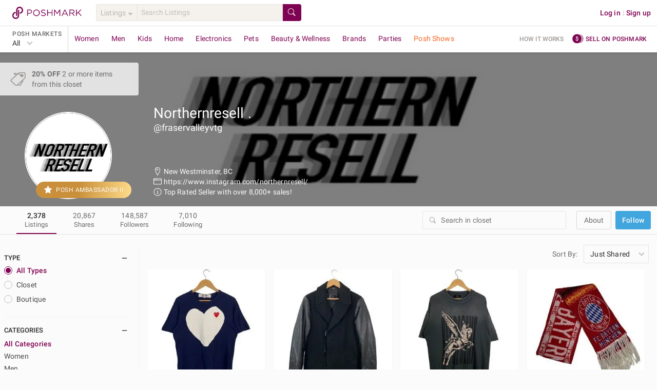

--- FILE ---
content_type: application/javascript
request_url: https://d2gjrq7hs8he14.cloudfront.net/webpack4/grids_common.6e1071ac7815cc896cc4.js
body_size: 3942
content:
(window.webpackJsonp=window.webpackJsonp||[]).push([["grids_common"],{2236:function(e,a,t){"use strict";var n=t(14),o=t.n(n),r=t(24),i=t.n(r),s=t(16),l=t.n(s),c=t(25),d=t.n(c),p=t(26),u=t.n(p),_=t(33),g=t.n(_),m=t(32),h=t.n(m),f=t(22),y=t.n(f),b=t(0),v=t.n(b),w=t(12),T=t.n(w),A=t(17),C=t.n(A),k=t(81),x=t.n(k),j=t(21),S=t.n(j),U=t(418),P=t.n(U),R=t(80),M=t.n(R),D=t(251),I=t.n(D),O=t(9),B=t(19),L=t(2240),q=t.n(L),z=t(2241),E=t.n(z),V=t(2242),W=t.n(V),F=t(95),J=t(120),$=t(42);function N(e,a){var t=o()(e);if(i.a){var n=i()(e);a&&(n=l()(n).call(n,(function(a){return d()(e,a).enumerable}))),t.push.apply(t,n)}return t}function Q(e){for(var a=1;a<arguments.length;a++){var t,n,o=null!=arguments[a]?arguments[a]:{};a%2?T()(t=N(Object(o),!0)).call(t,(function(a){y()(e,a,o[a])})):u.a?g()(e,u()(o)):T()(n=N(Object(o))).call(n,(function(a){h()(e,a,d()(o,a))}))}return e}a.a={generateUserImageURL:function(e,a){var t,n,o=arguments.length>2&&void 0!==arguments[2]?arguments[2]:"thumb";if(!e)if(a)switch(e=v()(t=v()(n="".concat(O.a.facebook.graphUrl,"/")).call(n,O.a.facebook.graphVersion,"/")).call(t,a,"/picture"),o){case"medium":e+="?width=580&height=580";break;case"small":e+="?width=300&height=300";break;case"smaller":e+="?width=250&height=250";break;case"thumb":e+="?width=100&height=100"}else switch(o){case"small":e=E.a;break;case"thumb":e=W.a;break;default:e=q.a}return e},getProductsInfoFromPosts:function(e){var a=arguments.length>1&&void 0!==arguments[1]?arguments[1]:null,t=arguments.length>2&&void 0!==arguments[2]&&arguments[2],n=arguments.length>3&&void 0!==arguments[3]&&arguments[3],o={};return T()(e).call(e,(function(e){var r,i=n?e.product_id:e.id;a?o[i]=[{size_id:a,quantity:1}]:(n&&(r=e.size_id),r||(r=e.inventory&&e.inventory.selected_size_quantity&&e.inventory.selected_size_quantity.size_id),o[i]=t&&!r?[]:[{size_id:r,quantity:1}])})),{products:C()(o)}},getDomainShippingConfig:function(e,a){var t;return e&&x()(t=e.destination_domains).call(t,(function(e){return e.destination_domain===a}))},getClientSupportedPayments:function(){var e={google_pay_enabled:!0};return window.ApplePaySession&&(e.apple_pay_enabled=!0),{supportedPayments:e}},generateBreadcrumbsWithBrandObjCatalogObj:function(e,a){var t=[],n={"data-et-prop-location":"breadcrumb"};if(e){var o={display:e.canonical_name,eventTracking:Q({"data-et-name":"brand"},n)};o.route={name:"brand",params:{slug:decodeURIComponent(e.slug)}},t.push(o),a&&(a.department_obj&&a.category_obj&&t.push({href:F.a.brand.categoryPath(decodeURIComponent(e.slug),a.department_obj.slug,a.category_obj.slug).baseUrl,display:a.category_obj.display,eventTracking:Q({"data-et-name":"category"},n)}),a.category_feature_objs.length>0&&t.push({href:F.a.brand.subCategoryPath(decodeURIComponent(e.slug),a.department_obj.slug,a.category_obj.slug,a.category_feature_objs[0].slug).baseUrl,display:a.category_feature_objs[0].display,eventTracking:Q({"data-et-name":"subcategory"},n)}))}else a&&(a.department_obj&&a.category_obj&&t.push({href:F.a.category.categoryPath(a.department_obj.slug,a.category_obj.slug).baseUrl,display:a.category_obj.display,eventTracking:Q({"data-et-name":"category"},n)}),a.category_feature_objs.length>0&&t.push({href:F.a.category.subCategoryPath(a.department_obj.slug,a.category_obj.slug,a.category_feature_objs[0].slug).baseUrl,display:a.category_feature_objs[0].display,eventTracking:Q({"data-et-name":"subcategory"},n)}));return t},isValidPlatformUserMessage:function(e){var a;return e&&e.errorType&&!S()(a=P()(J.b)).call(a,e.errorType)&&e.userMessage},getClientCheckoutData:function(e,a,t,n,o,r){var i={};if(e&&a){var s,l,c,d;if(i.pageType=a,e.shipping_method_info&&o){if(null!==(l=e.shipping_method_info)&&void 0!==l&&null!==(l=l.delivery_info)&&void 0!==l&&l.pickup_location)i.shippingAddress=null===(d=e.shipping_method_info)||void 0===d||null===(d=d.delivery_info)||void 0===d||null===(d=d.pickup_location)||void 0===d?void 0:d.address;else if(null!==(c=e.shipping_method_info)&&void 0!==c&&null!==(c=c.delivery_info)&&void 0!==c&&c.shipping_address){var p;i.shippingAddress=null===(p=e.shipping_method_info)||void 0===p||null===(p=p.delivery_info)||void 0===p?void 0:p.shipping_address}}else i.shippingAddress=e.shipping_address;e.shipping_address&&e.shipping_address.country&&(e.shipping_address.colloquial_country=e.shipping_address.country),i.checkoutType=e.checkout_type||B.a.paymentMethods.applePay,i.shippingAddress&&i.shippingAddress.name&&(i.givenName=i.shippingAddress.name.split(" ")[0]),i.shippingAddress&&i.shippingAddress.name&&(i.familyName=i.shippingAddress.name.split(" ")[1]),i.currencyCode=t(e.origin_domain),"order"===a?n?(e.actual_shipping_amount&&e.actual_shipping_amount.val&&(i.shippingAmount=M()(e.actual_shipping_amount.val)),e.price_amount&&e.price_amount.val&&(i.subTotal=M()(e.price_amount.val)),e.total_amount&&e.total_amount.val&&(i.netBalance=M()(e.total_amount.val))):(e.total_shipping_with_tax_amount&&e.total_shipping_with_tax_amount.val?i.shippingAmount=M()(e.total_shipping_with_tax_amount.val):e.total_shipping_amount&&e.total_shipping_amount.val&&(i.shippingAmount=M()(e.total_shipping_amount.val)),e.total_price_amount&&e.total_price_amount.val&&(i.subTotal=M()(e.total_price_amount.val)),e.net_balance_amount&&e.net_balance_amount.val&&(i.netBalance=M()(e.net_balance_amount.val)),e.redeemable_to_apply_amount&&e.redeemable_to_apply_amount.val&&(i.redeemableToApplyAmount=M()(e.redeemable_to_apply_amount.val)),e.credits_to_apply_amount&&e.credits_to_apply_amount.val&&(i.creditsToApplyAmount=M()(e.credits_to_apply_amount.val)),e.gc_credits_to_apply_amount&&e.gc_credits_to_apply_amount.val&&(i.giftCardBalanceToApplyAmount=M()(e.gc_credits_to_apply_amount.val))):"offer"===a&&(e.shipping_amount&&(i.shippingAmount=M()(e.shipping_amount.val)),e.offer_price&&(i.subTotal=M()(e.offer_price)),i.netBalance=e.cc_charge,i.redeemableToApplyAmount=e.redeemable_to_apply,i.creditsToApplyAmount=e.posh_credits_to_apply,i.giftCardBalanceToApplyAmount=e.gc_credits_to_apply);var u=null===(s=e.total_tax_amount)||void 0===s?void 0:s.val;if(e.processing_fee_enabled){var _,g,m=null==r||null===(_=r.total_tax_field)||void 0===_?void 0:_.attribute_name;if(m in e)i.totalTax=null===(g=e[m])||void 0===g?void 0:g.val;else i.totalTax=u}else e.tax_calculated&&e.total_tax_amount?i.totalTax=u:i.totalTax="0.00";i.processing_fee_enabled=e.processing_fee_enabled,i.destinationDomains=e.destination_domains,i.totalTaxDiscount=e.total_tax_discount_amount?M()(e.total_tax_discount_amount):0}return i},escapeHTML:function(e){return String(e).replace(/&(?!\w+;)/g,"&amp;").replace(/</g,"&lt;").replace(/>/g,"&gt;").replace(/"/g,"&quot;")},addCustomValidationError:function(e,a,t,n){var o,r=x()(o=e.fields).call(o,{name:t,scope:a});r&&(e.errors.add({id:r.id,field:t,msg:n,scope:a}),r.setFlags({invalid:!0,valid:!1,validated:!0}))},generateUrlFromSearchTerm:function(e){switch(e.type){case"brand":return F.a.brand.canonicalRoute(e.url).baseUrl;case"category":return F.a.category.canonicalRoute(e.url).baseUrl;default:return F.a.browse.canonicalRoute(e.url).baseUrl}},getValueFromMoney:function(e){return e&&e.val&&M()(e.val)},getCreditCardTypeClassByType:function(e){switch(e){case B.a.creditCardType.VISA:return"visa";case B.a.creditCardType.AMEX:return"ae";case B.a.creditCardType.MASTERCARD:return"mc";case B.a.creditCardType.DISCOVER:return"discover";case B.a.creditCardType.JCB:return"jcb";default:return"cc"}},isValidRdUrl:function(e,a){if(e){var t,n=v()(t="".concat(O.a.appScheme,"://")).call(t,O.a.domain[a]),o=new I.a(e,n);return o.pathname&&o.origin&&o.origin===n}return!1},collectBrowserInfo:function(){var e="";return window&&window.navigator&&(e=window.navigator.language?window.navigator.language:window.navigator.browserLanguage),{screen_width:window&&window.screen?window.screen.width:"",screen_height:window&&window.screen?window.screen.height:"",color_depth:window&&window.screen?window.screen.colorDepth:"",java_enabled:!(!window||!window.navigator)&&navigator.javaEnabled(),user_agent:window&&window.navigator?window.navigator.userAgent:"",language:e,time_zone_offset:(new Date).getTimezoneOffset()}},constructReturnUrl:function(e,a,t){var n="";switch(e.name){case"checkout":n=F.a.checkout(e.params.orderId);break;case"offerCheckout":n=F.a.offer.checkout(e.params.offerId);break;case"myPaymentMethods":n=F.a.user.myPaymentMethods;break;case"listingDetail":n=F.a.listing.display(e.params.post_url);break;case"Livestream":n=F.a.livestream.canonicalRoute(e.params.show_id)}if(n)return n=a?n.addQueryParams(a):"",n=Object(F.b)(n).absoluteUrl(t)},clearQueryParamsAfterAuth:function(e,a){if(e.query.redirectResult){var t=e.query;delete t.billing_address_id,delete t.redirectResult,delete t.sameAsShippingAddress,window.history.replaceState({},"",this.constructReturnUrl(e,t,a))}},updateUsersPromotionCache:function(e,a){var t=Object($.a)($.b.J_STORAGE),n=t.getItem("users_promotion_state");if(a){var o=Q(Q({},n),{},y()({},e,Q(Q({},null==n?void 0:n[e]),a)));t.setItem("users_promotion_state",o)}}}},2240:function(e,a,t){e.exports=t.p+"user-default-35e1ec4d339f17511a65b8998e01c674b132983e1cd524cec1bd848a2a2e189f.png"},2241:function(e,a,t){e.exports=t.p+"user-default-small-29ab90800239d98a918d9f98d474643c6ef0f0a73f19366e27f00cdc7292ebb6.png"},2242:function(e,a,t){e.exports=t.p+"user-default-thumb-b3d436d05d2f98bf8909e444d7ae970a2267a03eb44737a53089be72ecbdec94.png"},3297:function(e,a,t){var n=t(4685);n.__esModule&&(n=n.default),"string"==typeof n&&(n=[[e.i,n,""]]),n.locals&&(e.exports=n.locals);(0,t(415).default)("845c9ac2",n,!0,{})},3298:function(e,a,t){var n=t(4687);n.__esModule&&(n=n.default),"string"==typeof n&&(n=[[e.i,n,""]]),n.locals&&(e.exports=n.locals);(0,t(415).default)("5ef66741",n,!0,{})},4684:function(e,a,t){"use strict";t(3297)},4685:function(e,a,t){(a=t(317)(!1)).push([e.i,".people-also-searched{margin-top:12px;padding:12px;background-color:#f8f6f3}.people-also-searched__header{padding:8px 0;text-transform:uppercase;font-weight:700;color:#9b9691}",""]),e.exports=a},4686:function(e,a,t){"use strict";t(3298)},4687:function(e,a,t){(a=t(317)(!1)).push([e.i,".more-ways-to-shop{margin-top:12px;padding:12px;background-color:#f8f6f3}.more-ways-to-shop__header{padding:8px 0;text-transform:uppercase;font-weight:700;font-size:13px;color:#9b9691}",""]),e.exports=a},5955:function(e,a,t){"use strict";t.r(a);var n=t(51),o=t.n(n),r=t(2236),i={name:"PeopleAlsoSearched",components:{List:function(){return Promise.all([t.e(2),t.e("MyCustomers~MyCustomersDashboard~components"),t.e(54),t.e("components")]).then(t.bind(null,6249))}},props:{popularSearchData:{type:Array,required:!0}},created:function(){var e;this.popularSearchList={list:o()(e=this.popularSearchData).call(e,(function(e){return{href:r.a.generateUrlFromSearchTerm(e),display:"".concat(e.keyword," »")}}))}}},s=(t(4684),t(31)),l=Object(s.a)(i,(function(){var e=this,a=e.$createElement;return(e._self._c||a)("List",{staticClass:"people-also-searched",attrs:{list:e.popularSearchList,headerClass:"caption people-also-searched__header",header:"listingDetails.peopleAlsoSearched"}})}),[],!1,null,null,null);a.default=l.exports},5956:function(e,a,t){"use strict";t.r(a);var n={name:"MoreWaysToShop",components:{List:function(){return Promise.all([t.e(2),t.e("MyCustomers~MyCustomersDashboard~components"),t.e(54),t.e("components")]).then(t.bind(null,6249))}},created:function(){this.moreWaysToShop={i18nMap:"moreWaysToShop.links",name:"moreWaysToShop",list:[{key:"brands",href:this.$pmRoutes.brands.baseUrl},{key:"showrooms",href:this.$pmRoutes.showrooms.baseUrl}]}}},o=(t(4686),t(31)),r=Object(o.a)(n,(function(){var e=this,a=e.$createElement;return(e._self._c||a)("List",{staticClass:"more-ways-to-shop",attrs:{header:"moreWaysToShop.header",headerClass:"more-ways-to-shop__header",list:e.moreWaysToShop}})}),[],!1,null,null,null);a.default=r.exports}}]);

--- FILE ---
content_type: application/javascript
request_url: https://d2gjrq7hs8he14.cloudfront.net/webpack4/components.84da2f489cb03ca6d119.js
body_size: 51013
content:
(window.webpackJsonp=window.webpackJsonp||[]).push([["components",0,7,159,182,183,532,561,574,608,626,633,634,1035,1036,1037,1041],{1627:function(e,t,i){"use strict";i.r(t);var n={name:"SVGIcon",props:{iconName:{type:String,required:!0},size:{type:String,required:!1,default:""}},computed:{dimension:function(){switch(this.size){case"s":return 16;case"m":return 24;case"l":return 32;case"xl":return 44}},dynamicIcon:function(){var e=this.iconName;return function(){return i(2239)("./".concat(e,".svg"))}}}},o=(i(2237),i(31)),a=Object(o.a)(n,(function(){var e=this,t=e.$createElement;return(e._self._c||t)(e.dynamicIcon,e._b({tag:"component"},"component",!!e.size&&{width:e.dimension,height:e.dimension},!1))}),[],!1,null,null,null);t.default=a.exports},2066:function(e,t,i){"use strict";i.r(t);var n=i(0),o=i.n(n),a={props:{header:{type:String,required:!1,default:""},headerClass:{type:String,required:!1,default:""},list:{type:Object,required:!0},listType:{type:String,required:!1,default:""},listClass:{type:String,required:!1,default:""}},methods:{getHref:function(e){var t,i;return e.href?e.href:e.prefix?o()(t="/".concat(e.prefix,"/")).call(t,e.key):o()(i="/".concat(this.list.prefix,"/")).call(i,e.key)},getDisplayValue:function(e){return e.display?e.display:this.getDisplayMap(e)},getDisplayMap:function(e){var t,i;return e.i18nMap?this.$t(o()(t="".concat(e.i18nMap,'["')).call(t,e.key,'"]')):this.$t(o()(i="".concat(this.list.i18nMap,'["')).call(i,e.key,'"]'))},getOptionalAttribute:function(e,t){return e[t]?e[t]:this.list[t]},mouseOver:function(e){this.$emit("mouseOver",e)},click:function(e,t){this.$emit("click",e,t)}}},r=(i(2871),i(31)),s=Object(r.a)(a,(function(){var e=this,t=e.$createElement,i=e._self._c||t;return"ordered"===e.listType?i("ol",{class:e.listClass},[e.header?i("li",[i("h4",{class:e.headerClass},[e._v("\n      "+e._s(e.$t(""+e.header))+"\n    ")])]):e._e(),e._t("default"),e._l(e.list.list,(function(t,n){return i("li",{key:n,class:e.getOptionalAttribute(t,"class"),on:{mouseover:function(i){return e.mouseOver(t)}}},[t.header?i("h4",[e._v("\n      "+e._s(e.$t(""+t.header))+"\n    ")]):"text"===t.type?i("p",[t.title?i("strong",[e._v(e._s(t.title))]):e._e(),e._v("\n      "+e._s(e.getDisplayValue(t))+"\n    ")]):t.action?i("div",{directives:[{name:"et-click",rawName:"v-et-click"}],attrs:{"data-et-name":e.getOptionalAttribute(t,"name"),"data-et-prop-location":e.getOptionalAttribute(t,"location"),target:e.getOptionalAttribute(t,"target"),"data-et-element-type":e.getOptionalAttribute(t,"elementType")},on:{click:t.action}},[e._v("\n      "+e._s(e.getOptionalAttribute(t))+"\n    ")]):i("a",{directives:[{name:"et-click",rawName:"v-et-click"}],class:e.getOptionalAttribute(t,"link_class"),attrs:{href:e.getHref(t),"data-et-name":e.getOptionalAttribute(t,"name"),"data-et-prop-location":e.getOptionalAttribute(t,"location"),target:e.getOptionalAttribute(t,"target"),"data-et-element-type":e.getOptionalAttribute(t,"elementType")},on:{click:function(i){return e.click(t,i)}}},[e._v(e._s(e.getDisplayValue(t)))])])}))],2):i("ul",{class:e.listClass},[e.header?i("li",[i("h4",{class:e.headerClass},[e._v("\n      "+e._s(e.$t(""+e.header))+"\n    ")])]):e._e(),e._t("default"),e._l(e.list.list,(function(t,n){return i("li",{key:n,class:e.getOptionalAttribute(t,"class"),on:{mouseover:function(i){return e.mouseOver(t)}}},[t.header?i("h4",[e._v("\n      "+e._s(e.$t(""+t.header))+"\n    ")]):"text"===t.type?i("p",[t.title?i("strong",[e._v(e._s(t.title))]):e._e(),e._v("\n      "+e._s(e.getDisplayValue(t))+"\n      "),t.linkText?i("a",{class:t.linkTextClass,attrs:{href:t.link}},[e._v("\n        "+e._s(t.linkText)+"\n      ")]):e._e()]):t.routeOptions?i("router-link",{directives:[{name:"et-click",rawName:"v-et-click"}],class:e.getOptionalAttribute(t,"link_class"),attrs:{to:t.routeOptions,"data-et-name":e.getOptionalAttribute(t,"name"),"data-et-prop-location":e.getOptionalAttribute(t,"location"),target:e.getOptionalAttribute(t,"target"),"data-et-element-type":e.getOptionalAttribute(t,"elementType")},on:{click:function(i){return e.click(t,i)}}},[e._v("\n      "+e._s(e.getDisplayValue(t))+"\n    ")]):t.action?i("div",{directives:[{name:"et-click",rawName:"v-et-click"}],class:e.getOptionalAttribute(t,"link_class"),attrs:{"data-et-name":e.getOptionalAttribute(t,"name"),"data-et-prop-location":e.getOptionalAttribute(t,"location"),target:e.getOptionalAttribute(t,"target"),"data-et-element-type":e.getOptionalAttribute(t,"elementType")},on:{click:t.action}},[e._v("\n      "+e._s(e.getDisplayValue(t))+"\n    ")]):i("a",{directives:[{name:"et-click",rawName:"v-et-click"}],class:e.getOptionalAttribute(t,"link_class"),attrs:{href:e.getHref(t),"data-et-name":e.getOptionalAttribute(t,"name"),"data-et-prop-location":e.getOptionalAttribute(t,"location"),target:e.getOptionalAttribute(t,"target"),"data-et-element-type":e.getOptionalAttribute(t,"elementType")},on:{click:function(i){return e.click(t,i)}}},[e._v(e._s(e.getDisplayValue(t)))])],1)}))],2)}),[],!1,null,null,null);t.default=s.exports},2234:function(e,t,i){var n=i(2238);n.__esModule&&(n=n.default),"string"==typeof n&&(n=[[e.i,n,""]]),n.locals&&(e.exports=n.locals);(0,i(415).default)("3c022153",n,!0,{})},2237:function(e,t,i){"use strict";i(2234)},2238:function(e,t,i){(t=i(317)(!1)).push([e.i,".svg-arrow-up{-webkit-transform:rotate(180deg);-ms-transform:rotate(180deg);transform:rotate(180deg)}.empty-listing-state-white path:first-child{fill:#4a4a4a}.empty-listing-state-white path:not(:first-child){fill:#fff}.empty-listing-state-black path:first-child{fill:#dbebf2}.empty-listing-state-black path:not(:first-child){fill:#2a2a2a}.clock-black path{fill:#2a2a2a}.clock-red path{fill:#d64242}.clock-green path{fill:#8ac54a}.livestream-live path{fill:#f9825c}.livestream-upcoming path{fill:#2a2a2a}.close-circle-black path{stroke:#2a2a2a}.close-circle-black circle{fill:none}.icon-more-grey ellipse{fill:#6a6a6a}.icon-more-grey circle{fill:#6a6a6a}.icon-more-white ellipse{fill:#fcfbfb}.icon-more-white circle{fill:#fcfbfb}.icon-clock-white{fill:#fff}.icon-edit-white path{stroke:#fff}.icon-edit-gray path{stroke:#6a6a6a}.cloud-white path{stroke:#fff}.cloud-gray path{stroke:#9b9691}.streak-light-magenta path{fill:#c31985}.streak-gold path{fill:#b7a52a}.icon-undo-grey path{fill:#c1bfbc}.icon-undo-grey circle{stroke:#c1bfbc}.icon-undo-black path{fill:#2a2a2a}.icon-undo-black circle{stroke:#2a2a2a}.like-rounded-shadow-liked path{fill:#d64242;stroke:#d64242}.like-rounded-shadow-unliked path{stroke:#010101}.icon-cross-red path{stroke:#d64242}.icon-cross-grey path{stroke:#c1bfbc}.icon-circle-check-magenta rect,.icon-circle-check-magenta path{fill:#7f0353;stroke:#fff}",""]),e.exports=t},2239:function(e,t,i){var n={"./add.svg":[1628,"svgIcon0"],"./add_rounded.svg":[1629,"svgIcon1"],"./add_rounded_type2.svg":[1630,"svgIcon2"],"./arrow_curved.svg":[1631,"svgIcon3"],"./arrow_curved_type2.svg":[1632,"svgIcon4"],"./arrow_long.svg":[1633,"svgIcon5"],"./arrow_rounded.svg":[1634,"svgIcon6"],"./audio_enable.svg":[1635,"svgIcon7"],"./blue_info_icon.svg":[1636,"svgIcon8"],"./camera_rotate.svg":[1637,"svgIcon9"],"./clock.svg":[1638,"svgIcon10"],"./clock_black_filled.svg":[1639,"svgIcon11"],"./close-circle.svg":[1640,"svgIcon12"],"./cloud.svg":[1641,"svgIcon13"],"./edit.svg":[1642,"svgIcon14"],"./empty_listing_state.svg":[1643,"svgIcon15"],"./icon-active-solid-small.svg":[1644,"svgIcon16"],"./icon-add-photo.svg":[1645,"svgIcon17"],"./icon-alert-yellow-solid.svg":[1646,"svgIcon18"],"./icon-alert.svg":[1647,"svgIcon19"],"./icon-analytics-outline-medium.svg":[1648,"svgIcon20"],"./icon-bell-blue-outline.svg":[1649,"svgIcon21"],"./icon-boost-outline-medium.svg":[1650,"svgIcon22"],"./icon-boost-solid-medium.svg":[1651,"svgIcon23"],"./icon-check-mark-green.svg":[1652,"svgIcon24"],"./icon-check-mark.svg":[1653,"svgIcon25"],"./icon-circle-check-disabled.svg":[1654,"svgIcon26"],"./icon-circle-check-enabled.svg":[1655,"svgIcon27"],"./icon-circle-check.svg":[1656,"svgIcon28"],"./icon-circle-magenta-check-white.svg":[1657,"svgIcon29"],"./icon-click-rate-outline-medium.svg":[1658,"svgIcon30"],"./icon-consignment-bag-sparkle.svg":[1659,"svgIcon31"],"./icon-consignment-bag-with-bg.svg":[1660,"svgIcon32"],"./icon-consignment-bag.svg":[1661,"svgIcon33"],"./icon-consignment-plain.svg":[1662,"svgIcon34"],"./icon-consignment-sparkle.svg":[1663,"svgIcon35"],"./icon-cross.svg":[1664,"svgIcon36"],"./icon-disco-white.svg":[1665,"svgIcon37"],"./icon-disco.svg":[1666,"svgIcon38"],"./icon-dollar-badge-sparkle.svg":[1667,"svgIcon39"],"./icon-dollar-badge.svg":[1668,"svgIcon40"],"./icon-dollar-coin-outline-medium.svg":[1669,"svgIcon41"],"./icon-dollar-large.svg":[1670,"svgIcon42"],"./icon-eye-large.svg":[1671,"svgIcon43"],"./icon-feature-show.svg":[1672,"svgIcon44"],"./icon-graph-large.svg":[1673,"svgIcon45"],"./icon-graph-outline-medium.svg":[1674,"svgIcon46"],"./icon-graph.svg":[1675,"svgIcon47"],"./icon-green-checkmark.svg":[1676,"svgIcon48"],"./icon-guide.svg":[1677,"svgIcon49"],"./icon-instruction.svg":[1678,"svgIcon50"],"./icon-listing-video-white.svg":[1679,"svgIcon51"],"./icon-livestream-camera.svg":[1680,"svgIcon52"],"./icon-location-home.svg":[1681,"svgIcon53"],"./icon-location.svg":[1682,"svgIcon54"],"./icon-more.svg":[1683,"svgIcon55"],"./icon-newsfeed-default.svg":[1684,"svgIcon56"],"./icon-non-renewal-outline-medium.svg":[1685,"svgIcon57"],"./icon-order-cancelled.svg":[1686,"svgIcon58"],"./icon-order-completed.svg":[1687,"svgIcon59"],"./icon-order-pending.svg":[1688,"svgIcon60"],"./icon-party-host.svg":[1689,"svgIcon61"],"./icon-party-popper-black-outline.svg":[1690,"svgIcon62"],"./icon-people-outline-medium.svg":[1691,"svgIcon63"],"./icon-phone.svg":[1692,"svgIcon64"],"./icon-printer-with-bg.svg":[1693,"svgIcon65"],"./icon-recurring-outline-medium.svg":[1694,"svgIcon66"],"./icon-refresh.svg":[1695,"svgIcon67"],"./icon-settings.svg":[1696,"svgIcon68"],"./icon-star-blue-outline.svg":[1697,"svgIcon69"],"./icon-style-request-with-bg.svg":[1698,"svgIcon70"],"./icon-tag-with-bg.svg":[1699,"svgIcon71"],"./icon-truck.svg":[1700,"svgIcon72"],"./icon-undo.svg":[1701,"svgIcon73"],"./icon-unlock-blue-outline.svg":[1702,"svgIcon74"],"./icon-video.svg":[1703,"svgIcon75"],"./icon-warning-filled-gray.svg":[1625,"svgIcon76"],"./icon_circle_four_outline_blue.svg":[1704,"svgIcon77"],"./icon_circle_one_outline_blue.svg":[1705,"svgIcon78"],"./icon_circle_three_outline_blue.svg":[1706,"svgIcon79"],"./icon_circle_two_outline_blue.svg":[1707,"svgIcon80"],"./icon_recommended_tag.svg":[1708,"svgIcon81"],"./img-consignment-bag.svg":[1709,"svgIcon82"],"./img-patter-bg-web.svg":[1710,"svgIcon83"],"./img-pattern-bg-mweb.svg":[1711,"svgIcon84"],"./img-stop-promotion-megaphone.svg":[1712,"svgIcon85"],"./img-support-sucess-email-mobile.svg":[1626,"svgIcon86"],"./img-support-sucess-email.svg":[1713,"svgIcon87"],"./info-icon-grey.svg":[1714,"svgIcon88"],"./info-icon.svg":[1715,"svgIcon89"],"./like-rounded-shadow.svg":[1716,"svgIcon90"],"./like-rounded.svg":[1717,"svgIcon91"],"./listing_tray.svg":[1718,"svgIcon92"],"./live-rounded.svg":[1719,"svgIcon93"],"./live.svg":[1720,"svgIcon94"],"./mic_mute.svg":[1721,"svgIcon95"],"./mic_unmute.svg":[1722,"svgIcon96"],"./party-host-pill-followed.svg":[1723,"svgIcon97"],"./party-host-pill-following.svg":[1724,"svgIcon98"],"./party-host-pill.svg":[1725,"svgIcon99"],"./poll.svg":[1726,"svgIcon100"],"./posh-logo.svg":[1727,"svgIcon101"],"./posh-shows-live-logo.svg":[1728,"svgIcon102"],"./posh-shows-live-oval.svg":[1729,"svgIcon103"],"./poshmark_logo.svg":[1730,"svgIcon104"],"./price-rounded.svg":[1731,"svgIcon105"],"./reward.svg":[1732,"svgIcon106"],"./search.svg":[1733,"svgIcon107"],"./shipping_truck.svg":[1734,"svgIcon108"],"./status-indicator.svg":[1735,"svgIcon109"],"./streak.svg":[1736,"svgIcon110"],"./user-check.svg":[1737,"svgIcon111"],"./video_play_rounded.svg":[1738,"svgIcon112"]};function o(e){if(!i.o(n,e))return Promise.resolve().then((function(){var t=new Error("Cannot find module '"+e+"'");throw t.code="MODULE_NOT_FOUND",t}));var t=n[e],o=t[0];return i.e(t[1]).then((function(){return i.t(o,7)}))}o.keys=function(){return Object.keys(n)},o.id=2239,e.exports=o},2248:function(e,t,i){e.exports=i(2249)},2249:function(e,t,i){"use strict";var n=i(2250);e.exports=n},2250:function(e,t,i){"use strict";var n=i(47),o=i(2251),a=Array.prototype;e.exports=function(e){var t=e.findIndex;return e===a||n(a,e)&&t===a.findIndex?o:t}},2251:function(e,t,i){"use strict";i(2252);var n=i(65);e.exports=n("Array","findIndex")},2252:function(e,t,i){"use strict";var n=i(13),o=i(136).findIndex,a=i(319),r="findIndex",s=!0;r in[]&&Array(1)[r]((function(){s=!1})),n({target:"Array",proto:!0,forced:s},{findIndex:function(e){return o(this,e,arguments.length>1?arguments[1]:void 0)}}),a(r)},2256:function(e,t,i){"use strict";t.a={data:function(){return{scrollDepth:1}},methods:{increaseScrollDepth:function(){this.scrollDepth++}},watch:{scrollDepth:function(){this.logPageView&&this.logPageView()}}}},2275:function(e,t,i){"use strict";var n=i(14),o=i.n(n),a=i(24),r=i.n(a),s=i(25),l=i.n(s),c=i(12),d=i.n(c),u=i(26),p=i.n(u),m=i(33),g=i.n(m),h=i(32),f=i.n(h),_=i(22),b=i.n(_),x=i(81),v=i.n(x),y=i(16),k=i.n(y),w=i(44),C=i(19);function S(e,t){var i=o()(e);if(r.a){var n=r()(e);t&&(n=k()(n).call(n,(function(t){return l()(e,t).enumerable}))),i.push.apply(i,n)}return i}function T(e){for(var t=1;t<arguments.length;t++){var i,n,o=null!=arguments[t]?arguments[t]:{};t%2?d()(i=S(Object(o),!0)).call(i,(function(t){b()(e,t,o[t])})):p.a?g()(e,p()(o)):d()(n=S(Object(o))).call(n,(function(t){f()(e,t,l()(o,t))}))}return e}t.a={computed:T(T({},Object(w.e)({promotionTypesData:function(e){var t;return null===(t=e.promotedCloset.promotionTypes)||void 0===t?void 0:t.data}})),Object(w.c)(["homeDomain"])),methods:{poshCredit:function(){var e,t,i,n,o=arguments.length>0&&void 0!==arguments[0]?arguments[0]:C.a.promotionTypes.closet,a=null===(e=this.promotionTypesData)||void 0===e?void 0:v()(e).call(e,(function(e){return e.promotion_type===o})),r=null==a||null===(t=a.offers)||void 0===t?void 0:v()(t).call(t,(function(e){return"posh_credit"===e.type}));return k()(i=this.$currency).call(i,null==r||null===(n=r.data)||void 0===n?void 0:n.amount,this.homeDomain,2,"stripIfInteger")}}}},2289:function(e,t,i){e.exports=i(2290)},2290:function(e,t,i){"use strict";var n=i(2291);e.exports=n},2291:function(e,t,i){"use strict";var n=i(47),o=i(2292),a=Array.prototype;e.exports=function(e){var t=e.fill;return e===a||n(a,e)&&t===a.fill?o:t}},2292:function(e,t,i){"use strict";i(2293);var n=i(65);e.exports=n("Array","fill")},2293:function(e,t,i){"use strict";var n=i(13),o=i(2294),a=i(319);n({target:"Array",proto:!0},{fill:o}),a("fill")},2294:function(e,t,i){"use strict";var n=i(83),o=i(253),a=i(110);e.exports=function(e){for(var t=n(this),i=a(t),r=arguments.length,s=o(r>1?arguments[1]:void 0,i),l=r>2?arguments[2]:void 0,c=void 0===l?i:o(l,i);c>s;)t[s++]=e;return t}},2381:function(e,t,i){"use strict";var n=i(190),o=i(110),a=i(255),r=i(137),s=function(e,t,i,l,c,d,u,p){for(var m,g,h=c,f=0,_=!!u&&r(u,p);f<l;)f in i&&(m=_?_(i[f],f,t):i[f],d>0&&n(m)?(g=o(m),h=s(e,t,m,g,h,d-1)-1):(a(h+1),e[h]=m),h++),f++;return h};e.exports=s},2414:function(e,t,i){var n=i(2656);n.__esModule&&(n=n.default),"string"==typeof n&&(n=[[e.i,n,""]]),n.locals&&(e.exports=n.locals);(0,i(415).default)("d4de6730",n,!0,{})},2420:function(e,t,i){var n=i(2684);n.__esModule&&(n=n.default),"string"==typeof n&&(n=[[e.i,n,""]]),n.locals&&(e.exports=n.locals);(0,i(415).default)("35d4fff8",n,!0,{})},2425:function(e,t,i){e.exports=i(2426)},2426:function(e,t,i){"use strict";var n=i(2427);e.exports=n},2427:function(e,t,i){"use strict";var n=i(47),o=i(2428),a=Array.prototype;e.exports=function(e){var t=e.flatMap;return e===a||n(a,e)&&t===a.flatMap?o:t}},2428:function(e,t,i){"use strict";i(2429),i(2430);var n=i(65);e.exports=n("Array","flatMap")},2429:function(e,t,i){"use strict";var n=i(13),o=i(2381),a=i(84),r=i(83),s=i(110),l=i(324);n({target:"Array",proto:!0},{flatMap:function(e){var t,i=r(this),n=s(i);return a(e),(t=l(i,0)).length=o(t,i,i,n,0,1,e,arguments.length>1?arguments[1]:void 0),t}})},2430:function(e,t,i){"use strict";i(319)("flatMap")},2509:function(e,t,i){e.exports=i.p+"no-image-placeholder-a8d8d5e141bef07e69abe4e3d7521beea3653f4a2fe5d32b3336eae466d2f769.png"},2542:function(e,t,i){e.exports=i.p+"hot-deal-0849b1c68cf1b95a6942d7391eb585fbe8077670509b98e50e6529713333a3d9.svg"},2551:function(e,t,i){var n=i(2810);n.__esModule&&(n=n.default),"string"==typeof n&&(n=[[e.i,n,""]]),n.locals&&(e.exports=n.locals);(0,i(415).default)("2e70858c",n,!0,{})},2601:function(e,t,i){"use strict";var n,o=i(12),a=i.n(o);t.a={inserted:function(e,t){var i=t.value;r(e),!1!==i&&s(e)},unbind:function(e,t){try{n&&n.unobserve(e)}catch(e){}}};var r=function(e){if("undefined"!=typeof IntersectionObserver&&!n){(n=new IntersectionObserver(l,{rootMargin:"2000px 150px",threshold:.01}))&&n.observe(e)}},s=function(e){n&&n.observe(e)},l=function(e,t){a()(e).call(e,(function(e){e.intersectionRatio>0?e.target.style.visibility="visible":e.target.style.visibility="hidden"}))}},2602:function(e,t,i){var n=i(2863);n.__esModule&&(n=n.default),"string"==typeof n&&(n=[[e.i,n,""]]),n.locals&&(e.exports=n.locals);(0,i(415).default)("64dfb2ac",n,!0,{})},2621:function(e,t,i){var n=i(2872);n.__esModule&&(n=n.default),"string"==typeof n&&(n=[[e.i,n,""]]),n.locals&&(e.exports=n.locals);(0,i(415).default)("2570ef6f",n,!0,{})},2648:function(e,t,i){var n=i(2876);n.__esModule&&(n=n.default),"string"==typeof n&&(n=[[e.i,n,""]]),n.locals&&(e.exports=n.locals);(0,i(415).default)("6a3b255e",n,!0,{})},2654:function(e,t,i){var n=i(2882);n.__esModule&&(n=n.default),"string"==typeof n&&(n=[[e.i,n,""]]),n.locals&&(e.exports=n.locals);(0,i(415).default)("4755c07d",n,!0,{})},2655:function(e,t,i){"use strict";i(2414)},2656:function(e,t,i){(t=i(317)(!1)).push([e.i,".promoted-listings__payment__trial-amount{display:-webkit-box;display:-ms-flexbox;display:flex;-ms-flex-align:center;-webkit-box-align:center;align-items:center;margin-bottom:16px}@media only screen and (max-device-width: 767px),(max-device-height: 480px)and (orientation: landscape){.promoted-listings__payment__trial-amount{-ms-flex-align:center;-webkit-box-align:center;align-items:center}}.promoted-listings__payment__trial-amount__budget{text-decoration:line-through}.promoted-listings__payment__trial-amount__budget-per{padding-bottom:1px}.promoted-listings__payment__terms{padding-top:20px;color:#9b9691}.promoted-listings__payment__caption-list{list-style:disc;padding-left:2ch}.promoted-listings__payment__footer-bg{-webkit-box-shadow:0px -4px 14px 0px rgba(0,0,0,.2);box-shadow:0px -4px 14px 0px rgba(0,0,0,.2)}",""]),e.exports=t},2657:function(e,t,i){var n=i(2884);n.__esModule&&(n=n.default),"string"==typeof n&&(n=[[e.i,n,""]]),n.locals&&(e.exports=n.locals);(0,i(415).default)("a0578d9e",n,!0,{})},2683:function(e,t,i){"use strict";i(2420)},2684:function(e,t,i){(t=i(317)(!1)).push([e.i,".pagination__selection__container{border-left:1px solid #e6e2df;border-right:1px solid #e6e2df;padding:0 12px}.btn--pagination{min-width:0;background:rgba(0,0,0,0);margin:0 4px}@media only screen and (max-device-width: 767px),(max-device-height: 480px)and (orientation: landscape){.btn--pagination{margin:0}}.btn--pagination__br-right{border-right:1px solid #d9d5d2}",""]),e.exports=t},2794:function(e,t,i){"use strict";var n=i(14),o=i.n(n),a=i(24),r=i.n(a),s=i(16),l=i.n(s),c=i(25),d=i.n(c),u=i(12),p=i.n(u),m=i(26),g=i.n(m),h=i(33),f=i.n(h),_=i(32),b=i.n(_),x=i(2),v=i.n(x),y=i(22),k=i.n(y),w=i(1),C=i.n(w),S=i(44),T=i(9),I=i(412);function O(e,t){var i=o()(e);if(r.a){var n=r()(e);t&&(n=l()(n).call(n,(function(t){return d()(e,t).enumerable}))),i.push.apply(i,n)}return i}t.a={computed:function(e){for(var t=1;t<arguments.length;t++){var i,n,o=null!=arguments[t]?arguments[t]:{};t%2?p()(i=O(Object(o),!0)).call(i,(function(t){k()(e,t,o[t])})):g.a?f()(e,g()(o)):p()(n=O(Object(o))).call(n,(function(t){b()(e,t,d()(o,t))}))}return e}({},Object(S.e)({deviceId:function(e){return e.userCookies.permanentSession.bid}})),methods:{hardPermissionSubscribeFirebase:function(){var e=this;return v()(C.a.mark((function t(){var i;return C.a.wrap((function(t){for(;;)switch(t.prev=t.next){case 0:if(!(window.swRegistration&&window.swRegistration.pushManager&&window.firebaseMessaging)){t.next=11;break}return t.prev=1,t.next=4,Object(I.b)(window.firebaseMessaging,{serviceWorkerRegistration:window.swRegistration,vapidKey:T.a.publicVapidKey});case 4:(i=t.sent)&&(e.$store.dispatch("handleSubscription",{deviceId:e.deviceId,token:i}),e.permissionStatusTracking(),e.$store.dispatch("setSubscribedToPush",!0)),t.next=11;break;case 8:t.prev=8,t.t0=t.catch(1),t.t0&&(e.permissionStatusTracking(),e.$store.dispatch("setSubscribedToPush",!1));case 11:case"end":return t.stop()}}),t,null,[[1,8]])})))()},permissionStatusTracking:function(){var e,t,i={etElementType:"button",etOnType:"page_element",etOnScreen_type:"popup",etOnName:"push_notification_hard_confirmation","data-et-prop-content_type":"all"};"granted"===(null===(e=Notification)||void 0===e?void 0:e.permission)?(i.etName="accept",this.$eventTracker.clickTrack(null,i),this.$store.dispatch("setSubscribedToPush",!0)):"denied"===(null===(t=Notification)||void 0===t?void 0:t.permission)&&(i.etName="decline",this.$eventTracker.clickTrack(null,i),this.$store.dispatch("setSubscribedToPush",!1))}}}},2809:function(e,t,i){"use strict";i(2551)},2810:function(e,t,i){(t=i(317)(!1)).push([e.i,".image-grid__post{margin:4px}.image-grid__img{width:100%}.image-grid__post__cm{margin:4px 4px 20px}@media only screen and (max-device-width: 767px),(max-device-height: 480px)and (orientation: landscape){.image-grid__post__cm{margin:4px 4px 8px}}",""]),e.exports=t},2862:function(e,t,i){"use strict";i(2602)},2863:function(e,t,i){(t=i(317)(!1)).push([e.i,".tiles_container{position:relative}.tiles_container .tiles_container__d-il-au-ph{max-height:100px;margin:0 auto;display:-webkit-box;display:-ms-flexbox;display:flex;-webkit-box-align:center;-ms-flex-align:center;align-items:center;-webkit-box-pack:center;-ms-flex-pack:center;justify-content:center;overflow:hidden}@media only screen and (max-width: 992px){.tiles_container .tiles_container__d-il-non-common{display:none}}.tiles_container .tiles_container__m-il-au-ph{max-height:100px;margin:0 auto;display:-webkit-box;display:-ms-flexbox;display:flex;-webkit-box-align:center;-ms-flex-align:center;align-items:center;-webkit-box-pack:center;-ms-flex-pack:center;justify-content:center;overflow:hidden}.tiles_container__pagination{display:-webkit-box;display:-ms-flexbox;display:flex;-ms-flex-pack:end;-webkit-box-pack:end;justify-content:flex-end;margin-top:20px}",""]),e.exports=t},2871:function(e,t,i){"use strict";i(2621)},2872:function(e,t,i){(t=i(317)(!1)).push([e.i,'.posh__guide{max-width:750px}.posh__guide .posh__guide--sub__heading{font-weight:300;margin-bottom:20px}.posh__guide .posh__guide--dotted__list{background:#fff;-webkit-box-shadow:0 1px 4px 0 rgba(0,0,0,.25);box-shadow:0 1px 4px 0 rgba(0,0,0,.25);border-radius:3px;padding:.5em 1em;display:block}.posh__guide .posh__guide--dotted__list--item:not(:last-child){border-bottom:1px dotted #c1bfbc}.posh__guide .posh__guide--dotted__list--item__link{display:-webkit-box;display:-ms-flexbox;display:flex;-ms-flex-align:start;-webkit-box-align:start;align-items:flex-start;-ms-flex-align:center;-webkit-box-align:center;align-items:center;padding:1.5em .75em;color:inherit}.posh__guide .posh__guide--dotted__list--item__link:last-child{border-bottom:none}.posh__guide .posh__guide--dotted__list--item__image--con{width:180px;height:140px}.posh__guide .posh__guide--dotted__list--item__image{width:100%}.posh__guide .posh__guide--dotted__list--item--title{padding:16px;font-weight:300}.pga{max-width:700px;margin:20px auto}.pga__heading{padding-bottom:20px;text-align:center;font-weight:700;border-bottom:1px dotted #c1bfbc}.pga__title{margin-bottom:5px;font-weight:700}.pga--breadcrumb{margin:15px 0}.pga--back{display:inline-block;font-weight:700;color:#41a6de;margin:15px 0}.pga--back:before{content:"← "}.pga--steps{border-bottom:1px dotted #c1bfbc;margin-bottom:20px;padding-bottom:20px}.pga--step{position:relative;padding:20px 20px 40px 390px;min-height:300px}.pga--step--note{min-height:0;padding:0 0 20px 0}.pga--step__text{margin:8px 0}.pga--step__img--framed{display:inline-block;overflow:hidden;position:absolute;padding:10px;left:0;top:10px}.pga--step__img{height:240px;width:350px;border-bottom:1px solid #fff}.pga--step--welled{background:#d9d5d2;color:#fff;padding:3px 10px 2px 10px;border-radius:2px;margin-bottom:5px;display:inline-block;text-transform:uppercase}.pga--step__title{margin-bottom:5px;font-weight:700}.pga--step__list--disc{list-style:disc;padding-left:30px}.pga--step__list--decimal{list-style:decimal;padding:0 0 0 35px}.posh__guide--closure{color:#4a4a4a;text-align:center;background:#f5f2ee;border-radius:3px;padding:24px;margin-top:20px}.posh__guide--closure__text{margin:0}@media only screen and (min-width: 768px)and (max-width: 991px){.pga--step{position:relative;padding:20px;min-height:300px}}@media only screen and (max-device-width: 767px),(max-device-height: 480px)and (orientation: landscape){.posh__guide{padding:0}.posh__guide .posh__guide--heading{margin-left:12px}.posh__guide .posh__guide--sub__heading{margin-left:12px}.posh__guide .posh__guide--dotted__list{border-radius:0;padding:1em .5em}.posh__guide .posh__guide--dotted__list--item:first-child{padding-top:0}.posh__guide .posh__guide--dotted__list--item{padding:1em .5em}.posh__guide .posh__guide--dotted__list--item__link{padding:0;-ms-flex-align:center;-webkit-box-align:center;align-items:center}.posh__guide .posh__guide--dotted__list--item__image--con{width:90px;height:70px;-webkit-box-shadow:0 1px 4px 0 rgba(0,0,0,.25);box-shadow:0 1px 4px 0 rgba(0,0,0,.25);-ms-flex:0 0 auto;-webkit-box-flex:0;flex:0 0 auto}.posh__guide .posh__guide--dotted__list--item--title{padding:12px}.posh__guide .posh__guide--closure{padding:1em;margin:1em}.pga--steps{display:inline}.pga--step{margin-bottom:25px;padding:10px;min-height:0}.pga--step__img--con{position:inherit;padding:0;margin-bottom:10px;top:0;display:block}.pga--step__img{height:auto;width:100%;border-bottom:1px solid #fff}}',""]),e.exports=t},2875:function(e,t,i){"use strict";i(2648)},2876:function(e,t,i){(t=i(317)(!1)).push([e.i,".error_banner{display:-webkit-box;display:-ms-flexbox;display:flex;-ms-flex-align:center;-webkit-box-align:center;align-items:center;-ms-flex-pack:center;-webkit-box-pack:center;justify-content:center;min-height:50px;background-color:#f5f2ee;color:#aa2516;padding:16px}",""]),e.exports=t},2881:function(e,t,i){"use strict";i(2654)},2882:function(e,t,i){(t=i(317)(!1)).push([e.i,".promoted-listings__checkout-redesign--bg{padding:20px 16px 0 20px;background:linear-gradient(180.18deg, #DAE7FA 34.73%, rgba(246, 239, 234, 0.7) 81.94%, rgba(246, 239, 234, 0) 99.84%)}.promoted-listings__checkout-redesign--close{position:fixed;top:4px;right:8px}.promoted-listings__checkout-redesign--container{background:#fff;padding:20px 16px;margin:20px 0;border-radius:16px}.promoted-listings__checkout-redesign__modal-subtitle{max-width:310px;margin:auto;font-weight:500;text-align:center}@media only screen and (max-device-width: 767px),(max-device-height: 480px)and (orientation: landscape){.promoted-listings__checkout-redesign__modal-subtitle{max-width:264px}}.promoted-listings__checkout-redesign__trial-amount{font-size:28px;font-weight:700;padding-right:4px}.promoted-listings__btn-cta{max-width:300px;width:100%}.promoted-listings__payment__trial-amount{display:-webkit-box;display:-ms-flexbox;display:flex;-ms-flex-align:center;-webkit-box-align:center;align-items:center;margin-bottom:16px}@media only screen and (max-device-width: 767px),(max-device-height: 480px)and (orientation: landscape){.promoted-listings__payment__trial-amount{-webkit-box-align:center;-ms-flex-align:center;align-items:center}}.promoted-listings__payment__trial-amount__budget{text-decoration:line-through}.promoted-listings__payment__trial-amount__budget-per{padding-bottom:1px}.promoted-listings__payment__terms{padding-top:20px;color:#9b9691}.promoted-listings__payment__caption-list{list-style:disc;padding-left:2ch}.promoted-listings__payment__footer-bg{-webkit-box-shadow:0px -4px 14px 0px rgba(0,0,0,.2);box-shadow:0px -4px 14px 0px rgba(0,0,0,.2)}",""]),e.exports=t},2883:function(e,t,i){"use strict";i(2657)},2884:function(e,t,i){(t=i(317)(!1)).push([e.i,".promoted-closet__budget-card{border-radius:14px;padding:24px 20px;background:rgba(42,42,42,.04);border:1px solid #d9d5d2;cursor:pointer;position:relative}.promoted-closet__budget-card:nth-of-type(2n+1){margin:12px 0;padding-top:36px}@media only screen and (max-device-width: 767px),(max-device-height: 480px)and (orientation: landscape){.promoted-closet__budget-card{padding:24px 16px}}.promoted-closet__budget-card--selected{border:1px solid #2a2a2a;border-radius:13px}.promoted-closet__budget-card__top{display:-webkit-box;display:-ms-flexbox;display:flex;-ms-flex-align:center;-webkit-box-align:center;align-items:center;-ms-flex-pack:justify;-webkit-box-pack:justify;justify-content:space-between}.promoted-closet__budget-card__views{font-size:20px;line-height:28px;font-weight:500;color:#2a2a2a}@media only screen and (max-device-width: 767px),(max-device-height: 480px)and (orientation: landscape){.promoted-closet__budget-card__views{font-size:16px;line-height:20px;padding-right:28px}}.promoted-closet__budget-card__lift{border-radius:6px;padding:6px 12px;background:#fff;color:#6a6a6a;font-weight:500;margin-top:16px}@media only screen and (max-device-width: 767px),(max-device-height: 480px)and (orientation: landscape){.promoted-closet__budget-card__lift{margin-top:20px}}.promoted-closet__budget-card__footer--text{font-size:13px;line-height:15px}.promoted-listings__checkout-redesign--close{position:fixed;top:4px;right:8px}.promoted-listings__checkout-redesign--close .cross::before{width:1.5px}.promoted-closet__badge--pos{position:absolute;top:-8px;right:15px}",""]),e.exports=t},2955:function(e,t,i){"use strict";i.r(t);var n=i(14),o=i.n(n),a=i(24),r=i.n(a),s=i(16),l=i.n(s),c=i(25),d=i.n(c),u=i(12),p=i.n(u),m=i(26),g=i.n(m),h=i(33),f=i.n(h),_=i(32),b=i.n(_),x=i(2),v=i.n(x),y=i(22),k=i.n(y),w=i(1),C=i.n(w),S=i(44);function T(e,t){var i=o()(e);if(r.a){var n=r()(e);t&&(n=l()(n).call(n,(function(t){return d()(e,t).enumerable}))),i.push.apply(i,n)}return i}function I(e){for(var t=1;t<arguments.length;t++){var i,n,o=null!=arguments[t]?arguments[t]:{};t%2?p()(i=T(Object(o),!0)).call(i,(function(t){k()(e,t,o[t])})):g.a?f()(e,g()(o)):p()(n=T(Object(o))).call(n,(function(t){b()(e,t,d()(o,t))}))}return e}var O={name:"PmForm",components:{ErrorBanner:function(){return i.e(0).then(i.bind(null,5514))}},inject:["$validator"],props:{isInLine:{type:Boolean,default:!1},submitAction:{type:Function,required:!0},handleInvalidForm:{type:Function,required:!1,default:null},buttonLoader:{type:Boolean,required:!1,default:!1},footerClass:{type:String,required:!1,default:""},bannerError:{type:String,required:!1,default:""},bannerErrorType:{type:String,required:!1,default:""},etErrorBannerName:{type:String,required:!1,default:""}},data:function(){return{isLoading:!1}},computed:{formClass:function(){return["pm-form",this.isInLine?"pm-form__inline-labels":""]},footerStyle:function(){return["form__actions",this.footerClass]}},methods:I(I({},Object(S.b)({showLoader:"loaderShowAction",loaderText:"loaderAddText"})),{},{toggleLoader:function(){this.isLoading?(this.isLoading=!1,this.buttonLoader||(this.showLoader(!1),this.loaderText(""))):(this.isLoading=!0,this.buttonLoader||(this.loaderText(this.$t("common.processingTxt")),this.showLoader(!0)))},handleSubmit:function(){var e=this;return v()(C.a.mark((function t(){return C.a.wrap((function(t){for(;;)switch(t.prev=t.next){case 0:return t.next=2,e.$validator.validateAll();case 2:if(!t.sent){t.next=10;break}return e.toggleLoader(),t.next=7,e.submitAction();case 7:e.toggleLoader(),t.next=11;break;case 10:e.handleInvalidForm&&e.handleInvalidForm();case 11:case"end":return t.stop()}}),t)})))()}})},P=i(31),A=Object(P.a)(O,(function(){var e=this,t=e.$createElement,i=e._self._c||t;return i("div",{class:e.formClass},[i("form",{attrs:{action:"javascript:void(0);"},on:{submit:function(t){return t.preventDefault(),e.handleSubmit(t)}}},[e.bannerError?i("ErrorBanner",{staticClass:"m--b--5",attrs:{message:e.bannerError,etName:e.etErrorBannerName,type:e.bannerErrorType}}):e._e(),e._t("default"),e.$slots.footer?i("div",{class:e.footerStyle},[e.isLoading&&e.buttonLoader?e.buttonLoader?i("div",{staticClass:"d--fl fs--ns jc--c"},[i("div",{staticClass:"circle-loader"})]):e._e():e._t("footer")],2):e._e()],2)])}),[],!1,null,null,null);t.default=A.exports},2964:function(e,t,i){"use strict";i.r(t);var n=i(14),o=i.n(n),a=i(24),r=i.n(a),s=i(16),l=i.n(s),c=i(25),d=i.n(c),u=i(12),p=i.n(u),m=i(26),g=i.n(m),h=i(33),f=i.n(h),_=i(32),b=i.n(_),x=i(22),v=i.n(x),y=i(54),k=i.n(y),w=i(3),C=i(44),S=i(2243),T=i.n(S),I=i(4);function O(e,t){var i=o()(e);if(r.a){var n=r()(e);t&&(n=l()(n).call(n,(function(t){return d()(e,t).enumerable}))),i.push.apply(i,n)}return i}function P(e){for(var t=1;t<arguments.length;t++){var i,n,o=null!=arguments[t]?arguments[t]:{};t%2?p()(i=O(Object(o),!0)).call(i,(function(t){v()(e,t,o[t])})):g.a?f()(e,g()(o)):p()(n=O(Object(o))).call(n,(function(t){b()(e,t,d()(o,t))}))}return e}w.a.use(T.a);var A={name:"Pagination",props:{preSelectedPage:{type:Number,default:1},totalPages:{type:Number,required:!0},preventIndexChange:{type:Boolean,default:!1,required:!1},paginationData:{type:Array,default:function(){return[]}},displayNumberedPaginationButtons:{type:Boolean,default:!0}},data:function(){return{currentPage:null}},computed:P(P({},Object(C.e)({isMobile:function(e){return e.ua.isMobile},domain:function(e){return e.domain}})),{},{currentPages:function(){var e=this.isMobile?4:5;return this.constructPageArray(e)},paginationMeta:function(){return{noIndex:this.currentPage>1&&{robots:"noindex"}}},hasPaginationData:function(){return this.paginationData.length>0},paginationDataArray:function(){if(this.hasPaginationData){var e,t=this.isMobile?4:5,i=k()(e=this.paginationData).call(e,1,this.paginationData.length-1);return k()(i).call(i,0,t)}return[]}}),watch:{preSelectedPage:function(){this.hasPaginationData||(this.currentPage=this.preSelectedPage)}},created:function(){this.hasPaginationData?this.currentPage=this.preSelectedPage:this.currentPage=this.preSelectedPage>this.totalPages?1:this.preSelectedPage,this.$store.dispatch("setSeoMeta",this.paginationMeta)},methods:P(P({},Object(C.b)(["setSeoMeta"])),{},{onButtonClick:function(e,t){var i,n,o,a,r=this.currentPage,s={};switch(e){case"prev":this.hasPaginationData&&null!==(i=this.paginationData[0])&&void 0!==i&&i.next_max_id&&(s=this.paginationData[0]),r--;break;case"number":this.hasPaginationData&&null!==(n=this.paginationData[t+1])&&void 0!==n&&n.next_max_id&&(s=this.paginationData[t+1]),r=t;break;case"next":this.hasPaginationData&&null!==(o=this.paginationData[this.paginationData.length-1])&&void 0!==o&&o.next_max_id&&(s=this.paginationData[this.paginationData.length-1]),r++}this.preventIndexChange||(this.currentPage=r,T.a.scrollTo("#app")),this.hasPaginationData&&null!==(a=s)&&void 0!==a&&a.next_max_id?this.$emit("updateMaxId",s.next_max_id):this.$emit("selectPage",r)},constructPageArray:function(){var e,t,i=arguments.length>0&&void 0!==arguments[0]?arguments[0]:5,n=Math.floor(i/2);return e=this.currentPage-n>0?this.currentPage-n:1,this.totalPages>=e+i?t=e+i-1:(e=this.totalPages-i+1<1?1:this.totalPages-i+1,t=this.totalPages),I.a.range(e,t)},disabledButton:function(e){return this.hasPaginationData?1===e?!this.paginationData[0].next_max_id:!this.paginationData[this.paginationData.length-1].next_max_id:this.currentPage===e}})},B=A,$=(i(2683),i(31)),M=Object($.a)(B,(function(){var e=this,t=e.$createElement,i=e._self._c||t;return i("div",{staticClass:"d--fl"},[i("button",{staticClass:"btn btn--pagination",class:{"btn--pagination__br-right":!e.displayNumberedPaginationButtons},attrs:{disabled:e.disabledButton(1)},on:{click:function(t){return e.onButtonClick("prev")},keyup:function(t){return!t.type.indexOf("key")&&e._k(t.keyCode,"enter",13,t.key,"Enter")?null:e.onButtonClick("prev")}}},[e._v("\n    "+e._s(e.$t("common.prev"))+"\n  ")]),e.displayNumberedPaginationButtons?[e.hasPaginationData?i("div",{staticClass:"pagination__selection__container"},e._l(e.paginationDataArray,(function(t,n){return i("button",{key:n,staticClass:"btn btn--pagination",class:{"bg--light-gray fw--med":t.current_page},on:{click:function(t){return e.onButtonClick("number",n)},keyup:function(t){return!t.type.indexOf("key")&&e._k(t.keyCode,"enter",13,t.key,"Enter")?null:e.onButtonClick("number",n)}}},[e._v("\n        "+e._s(t.display)+"\n      ")])})),0):i("div",{staticClass:"pagination__selection__container"},e._l(e.currentPages,(function(t,n){return i("button",{key:n,staticClass:"btn btn--pagination",class:{"bg--light-gray fw--med":e.currentPage===t},on:{click:function(i){return e.onButtonClick("number",t)},keyup:function(i){return!i.type.indexOf("key")&&e._k(i.keyCode,"enter",13,i.key,"Enter")?null:e.onButtonClick("number",t)}}},[e._v("\n        "+e._s(t)+"\n      ")])})),0)]:e._e(),i("button",{staticClass:"btn btn--pagination",attrs:{disabled:e.disabledButton(e.totalPages)},on:{click:function(t){return e.onButtonClick("next")},keyup:function(t){return!t.type.indexOf("key")&&e._k(t.keyCode,"enter",13,t.key,"Enter")?null:e.onButtonClick("next")}}},[e._v("\n    "+e._s(e.$t("common.next"))+"\n  ")])],2)}),[],!1,null,null,null);t.default=M.exports},3018:function(e,t,i){var n=i(3656);n.__esModule&&(n=n.default),"string"==typeof n&&(n=[[e.i,n,""]]),n.locals&&(e.exports=n.locals);(0,i(415).default)("1043d5aa",n,!0,{})},3242:function(e,t,i){var n=i(4447);n.__esModule&&(n=n.default),"string"==typeof n&&(n=[[e.i,n,""]]),n.locals&&(e.exports=n.locals);(0,i(415).default)("1ab29772",n,!0,{})},3250:function(e,t,i){var n=i(4557);n.__esModule&&(n=n.default),"string"==typeof n&&(n=[[e.i,n,""]]),n.locals&&(e.exports=n.locals);(0,i(415).default)("02d7ad1e",n,!0,{})},3257:function(e,t,i){var n=i(4587);n.__esModule&&(n=n.default),"string"==typeof n&&(n=[[e.i,n,""]]),n.locals&&(e.exports=n.locals);(0,i(415).default)("b4a246c2",n,!0,{})},3264:function(e,t,i){var n=i(4601);n.__esModule&&(n=n.default),"string"==typeof n&&(n=[[e.i,n,""]]),n.locals&&(e.exports=n.locals);(0,i(415).default)("4512a504",n,!0,{})},3271:function(e,t,i){var n=i(4617);n.__esModule&&(n=n.default),"string"==typeof n&&(n=[[e.i,n,""]]),n.locals&&(e.exports=n.locals);(0,i(415).default)("50c3d234",n,!0,{})},3275:function(e,t,i){var n=i(4628);n.__esModule&&(n=n.default),"string"==typeof n&&(n=[[e.i,n,""]]),n.locals&&(e.exports=n.locals);(0,i(415).default)("337dd3ad",n,!0,{})},3285:function(e,t,i){var n=i(4658);n.__esModule&&(n=n.default),"string"==typeof n&&(n=[[e.i,n,""]]),n.locals&&(e.exports=n.locals);(0,i(415).default)("6ff4893b",n,!0,{})},3290:function(e,t,i){var n=i(4670);n.__esModule&&(n=n.default),"string"==typeof n&&(n=[[e.i,n,""]]),n.locals&&(e.exports=n.locals);(0,i(415).default)("7ff1dc96",n,!0,{})},3291:function(e,t,i){var n=i(4672);n.__esModule&&(n=n.default),"string"==typeof n&&(n=[[e.i,n,""]]),n.locals&&(e.exports=n.locals);(0,i(415).default)("a6cc278e",n,!0,{})},3303:function(e,t,i){var n=i(4744);n.__esModule&&(n=n.default),"string"==typeof n&&(n=[[e.i,n,""]]),n.locals&&(e.exports=n.locals);(0,i(415).default)("3c54e5cb",n,!0,{})},3354:function(e,t,i){var n=i(4876);n.__esModule&&(n=n.default),"string"==typeof n&&(n=[[e.i,n,""]]),n.locals&&(e.exports=n.locals);(0,i(415).default)("9b3950a0",n,!0,{})},3373:function(e,t,i){var n=i(4917);n.__esModule&&(n=n.default),"string"==typeof n&&(n=[[e.i,n,""]]),n.locals&&(e.exports=n.locals);(0,i(415).default)("1489f17b",n,!0,{})},3419:function(e,t,i){var n=i(5083);n.__esModule&&(n=n.default),"string"==typeof n&&(n=[[e.i,n,""]]),n.locals&&(e.exports=n.locals);(0,i(415).default)("15ca0029",n,!0,{})},3420:function(e,t,i){var n=i(5085);n.__esModule&&(n=n.default),"string"==typeof n&&(n=[[e.i,n,""]]),n.locals&&(e.exports=n.locals);(0,i(415).default)("0c40325a",n,!0,{})},3421:function(e,t,i){var n=i(5087);n.__esModule&&(n=n.default),"string"==typeof n&&(n=[[e.i,n,""]]),n.locals&&(e.exports=n.locals);(0,i(415).default)("75a014f7",n,!0,{})},3428:function(e,t,i){var n=i(5102);n.__esModule&&(n=n.default),"string"==typeof n&&(n=[[e.i,n,""]]),n.locals&&(e.exports=n.locals);(0,i(415).default)("e4884578",n,!0,{})},3431:function(e,t,i){var n=i(5108);n.__esModule&&(n=n.default),"string"==typeof n&&(n=[[e.i,n,""]]),n.locals&&(e.exports=n.locals);(0,i(415).default)("292f18ba",n,!0,{})},3434:function(e,t,i){var n=i(5114);n.__esModule&&(n=n.default),"string"==typeof n&&(n=[[e.i,n,""]]),n.locals&&(e.exports=n.locals);(0,i(415).default)("10a2a484",n,!0,{})},3455:function(e,t,i){var n=i(5179);n.__esModule&&(n=n.default),"string"==typeof n&&(n=[[e.i,n,""]]),n.locals&&(e.exports=n.locals);(0,i(415).default)("480a7923",n,!0,{})},3469:function(e,t,i){var n=i(5207);n.__esModule&&(n=n.default),"string"==typeof n&&(n=[[e.i,n,""]]),n.locals&&(e.exports=n.locals);(0,i(415).default)("2a495bcf",n,!0,{})},3506:function(e,t,i){var n=i(5288);n.__esModule&&(n=n.default),"string"==typeof n&&(n=[[e.i,n,""]]),n.locals&&(e.exports=n.locals);(0,i(415).default)("9053f53c",n,!0,{})},3561:function(e,t,i){"use strict";i.r(t);var n=i(54),o=i.n(n),a={name:"ImageGridWidget",props:{tiles:{type:Array,required:!0},postRows:{type:Number,default:2},postColumns:{type:Number,default:2},totalRows:{type:Number,required:!1,default:0},showMore:{type:Boolean,default:!0},showMoreBtnClass:{type:String,default:""},hideUnevenRows:{type:Boolean,default:!1},showAllOnShowMore:{type:Boolean,default:!1}},data:function(){return{postsRowIndex:this.postColumns*this.postRows-1}},computed:{gridWidth:function(){return{width:"".concat(100/this.postColumns,"%")}},showMoreSection:function(){return this.postsRowIndex+1<this.updatedTiles.length},fullRowTilesItemCount:function(){return this.totalRows*this.postColumns},updatedTiles:function(){var e;return this.hideUnevenRows?o()(e=this.tiles).call(e,0,this.fullRowTilesItemCount):this.tiles}},methods:{showMoreAction:function(){this.$emit("showMoreClicked"),this.postsRowIndex+=this.showAllOnShowMore?this.fullRowTilesItemCount:this.postRows*this.postColumns}}},r=(i(2809),i(31)),s=Object(r.a)(a,(function(){var e=this,t=e.$createElement,i=e._self._c||t;return i("div",{staticClass:"d--fl fw--w jc--fs"},[e._l(e.updatedTiles,(function(t,n){return i("div",{key:n,class:{hide:n>e.postsRowIndex},style:e.gridWidth},[e._t("default",null,{tile:t,tileIndex:n})],2)})),e.showMore&&e.showMoreSection?i("button",{directives:[{name:"et-click",rawName:"v-et-click"}],staticClass:"m--t--5 btn col-x24 btn--secondary--magenta",class:e.showMoreBtnClass,attrs:{"data-et-name":"see_more"},on:{click:e.showMoreAction}},[e._v("\n    "+e._s(e.$t("common.seeMore"))+"\n  ")]):e._e()],2)}),[],!1,null,null,null);t.default=s.exports},3568:function(e,t,i){"use strict";i.r(t);var n=i(14),o=i.n(n),a=i(24),r=i.n(a),s=i(16),l=i.n(s),c=i(25),d=i.n(c),u=i(12),p=i.n(u),m=i(26),g=i.n(m),h=i(33),f=i.n(h),_=i(32),b=i.n(_),x=i(22),v=i.n(x),y=i(81),k=i.n(y),w=i(34),C=i.n(w),S=i(2425),T=i.n(S),I=i(51),O=i.n(I),P=i(211),A=i.n(P),B=i(416),$=i(44),M=i(2256),L=i(2601),j=i(108),D=i(64),E=i(19);function N(e,t){var i=o()(e);if(r.a){var n=r()(e);t&&(n=l()(n).call(n,(function(t){return d()(e,t).enumerable}))),i.push.apply(i,n)}return i}function F(e){for(var t=1;t<arguments.length;t++){var i,n,o=null!=arguments[t]?arguments[t]:{};t%2?p()(i=N(Object(o),!0)).call(i,(function(t){v()(e,t,o[t])})):g.a?f()(e,g()(o)):p()(n=N(Object(o))).call(n,(function(t){b()(e,t,d()(o,t))}))}return e}var z={name:"TilesContainer",components:{GoToTop:function(){return Promise.all([i.e(2),i.e("MyCustomers~MyCustomersDashboard~components"),i.e(54),i.e("components")]).then(i.bind(null,5862))},InfiniteScroll:B.i,Pagination:function(){return Promise.all([i.e(2),i.e("MyCustomers~MyCustomersDashboard~components"),i.e(54),i.e("components")]).then(i.bind(null,2964))},Tile:function(){return Promise.all([i.e(2),i.e("MyCustomers~MyCustomersDashboard~components"),i.e(54),i.e("components")]).then(i.bind(null,5982))},TileShimmer:function(){return Promise.all([i.e(2),i.e("MyCustomers~MyCustomersDashboard~components"),i.e(54),i.e("components")]).then(i.bind(null,6272))},TilesContainerStatus:function(){return Promise.all([i.e(2),i.e("MyCustomers~MyCustomersDashboard~components"),i.e(54),i.e("components")]).then(i.bind(null,6273))},MerchTile:function(){return Promise.all([i.e(2),i.e("MyCustomers~MyCustomersDashboard~components"),i.e(54),i.e("components")]).then(i.bind(null,6271))}},directives:{visibility:L.a},mixins:[M.a],props:{posts:{type:Array,default:null},addToBundle:{type:Boolean,default:!1},bundleId:{type:String,default:""},isMobile:{type:Boolean},isLoading:{type:Boolean,default:!1},infiniteAction:{type:Function,default:null},canScrollMore:{type:Boolean},screenName:{type:String,default:""},displaySwitchMarketButton:{type:Boolean,default:!0},totalPages:{type:Number,default:0},displayPagination:{type:Boolean,default:!1},emptyListingText:{type:String,default:""},moduleObj:{type:Object,default:function(){}},displayCountrySwitcher:{type:Boolean,default:!1},contentDomain:{type:String,default:""},eventTrackingAttributes:{type:Object,default:function(){return{}}},additionalTileEventAttrs:{type:Function,default:function(){return function(){}}},noInfiniteScroll:{type:Boolean,default:!1},showSocialActionBar:{type:Boolean,default:!0},customTileRedirect:{type:Function,default:null,required:!1},logPageScroll:{type:Function,default:null,required:!1},isSeller:{type:Boolean,default:!1,required:!1},hideOverlayIcons:{type:Boolean,default:!1,required:!1},showGoToTop:{type:Boolean,required:!1,default:!0},displayGridViewSimilarListings:{type:Boolean,default:!1},displayInventoryTag:{type:Boolean,default:!0},isAllBulkSelected:{type:Boolean,required:!1},isAllTilesChecked:{type:Boolean,required:!1},liveShowEditor:{type:Boolean,required:!1},showCreatorNameInBulkMode:{type:Boolean,default:!1},paginationData:{type:Array,default:function(){return[]}},displaySearchDebugger:{type:Boolean,default:!1},searchQueryDetails:{type:Array,default:function(){return[]}},additionalTileClass:{type:String,default:""},enableImpressionTracking:{type:Boolean,default:!1}},data:function(){return{currentCallerJustInVisitAt:null,numsOfItemsInRow:4}},computed:F(F(F({},Object($.e)({isUserLoggedIn:function(e){return e.auth.isUserLoggedIn}})),Object($.c)(["isMerchInSearchEnabled"])),{},{isNewFeedFormat:function(){return this.posts&&this.posts.length>0&&this.posts[0].story_type&&this.posts[0].content&&this.posts[0].view},preSelectedPage:function(){if(this.hasPaginationData){var e,t=k()(e=this.paginationData).call(e,(function(e){return null==e?void 0:e.current_page}));return t&&t.display&&C()(t.display)}return this.$route.query&&this.$route.query.max_id&&C()(this.$route.query.max_id)},hasPaginationData:function(){return this.paginationData.length>0},uncrawlableListingSoldAtDateThreshold:function(){var e=j.a.getFeatureSettingByDomain(this.$store.state.common.featureSettings,"uncrawlable_listing_sold_at_threshold",this.$store.getters.homeDomain);if(!e||!e.enabled)return null;var t=new Date(e.datetime_threshold);if(e.duration_days_threshold){var i=C()(e.duration_days_threshold);if(!isNaN(i)){var n=new Date;t=Object(D.subDays)(n,i)}}return t},tilePosts:function(){var e,t;return this.isNewFeedFormat?T()(t=this.posts).call(t,(function(e){var t;return null==e||null===(t=e.content)||void 0===t||null===(t=t.data)||void 0===t?void 0:O()(t).call(t,(function(t){return{post:t,layout:e.view.layout,story_type:e.story_type,content:e.content}}))})):O()(e=this.posts).call(e,(function(e){return{post:e}}))}}),mounted:function(){this.$route.query&&this.$route.query.just_in_closet&&this.initHighlightListing(),this.getNumsOfItemsInRow()},created:function(){this.appConfig=E.a},methods:{getNumsOfItemsInRow:function(){var e=window.innerWidth;e>=992?this.numsOfItemsInRow=4:e<992&&e>=768?this.numsOfItemsInRow=3:e<480&&(this.numsOfItemsInRow=2)},scrollAction:function(){this.increaseScrollDepth(),this.$emit("scrollAction")},trackingAttributes:function(e){return F(F({},this.eventTrackingAttributes),this.additionalTileEventAttrs(e))},logPageView:function(){this.logPageScroll&&this.logPageScroll(this.scrollDepth)},updateMaxId:function(e){var t=A()({},this.$route.query);t.max_id=e,this.$router.push({query:t}).catch((function(){}))},selectPage:function(e){var t=A()({},this.$route.query);1===e?delete t.max_id:t.max_id=e,this.$router.push({query:t}).catch((function(){}))},initHighlightListing:function(){this.currentCallerJustInVisitAt=this.getCallerJustInVisitAt(),this.setCallerJustInVisitAt((new Date).toISOString())},isTileHighlighted:function(e){return!!this.currentCallerJustInVisitAt&&new Date(e).toISOString()>new Date(this.currentCallerJustInVisitAt).toISOString()},getGlobalIndex:function(e,t){for(var i=0,n=0;n<e;n++)i+=this.posts[n].content.data.length;return i+t},getSearchQueryDetails:function(e){return this.displaySearchDebugger&&this.searchQueryDetails.length>0&&this.searchQueryDetails[e]||{}},shouldShowAdPlaceholder:function(e){return this.isMobile&&(e+1)%2==0||!this.isMobile&&(e+1)%4==0},getAdPlaceholderId:function(e){return this.isMobile?"tiles_container__m-il-au-ph-".concat((e+1)/2):"tiles_container__d-il-au-ph-".concat((e+1)/4)},getAdPlaceholderClass:function(e){return this.isMobile?"tiles_container__m-il-au-ph":(e+1)%3==0?"tiles_container__d-il-au-ph":"tiles_container__d-il-au-ph tiles_container__d-il-non-common"},getCallerJustInVisitAt:function(){var e;if(this.isNewFeedFormat&&this.posts.length>0){var t=this.posts[0];t.content&&t.content.data&&t.content.data.length>0&&(e=t.content.data[0].creator_id)}else this.posts.length>0&&(e=this.posts[0].creator_id);return this.$jStorage.getItem("just_in_closet_details")&&this.$jStorage.getItem("just_in_closet_details")[e]&&this.$jStorage.getItem("just_in_closet_details")[e].caller_just_in_visit_at},setCallerJustInVisitAt:function(e){var t;if(this.isNewFeedFormat&&this.posts.length>0){var i=this.posts[0];i.content&&i.content.data&&i.content.data.length>0&&(t=i.content.data[0].creator_id)}else this.posts.length>0&&(t=this.posts[0].creator_id);t&&this.$jStorage.setItem("just_in_closet_details",v()({},t,{caller_just_in_visit_at:e}))}}},q=(i(2862),i(31)),V=Object(q.a)(z,(function(){var e=this,t=e.$createElement,i=e._self._c||t;return i("div",{ref:"tilesContainer",staticClass:"tiles_container m--t--1"},[e.isLoading?e._l(e.isMobile?4:12,(function(e){return i("TileShimmer",{key:e,staticClass:"col-x12 col-l6 col-s8"})})):[e._l(e.tilePosts,(function(t,n){return[t.layout&&t.layout===e.appConfig.feed.contentLayout.GRID_WITH_SHOP_ACTION&&e.isMerchInSearchEnabled?i("MerchTile",{directives:[{name:"visibility",rawName:"v-visibility",value:e.isMobile,expression:"isMobile"}],key:"merch-"+n,staticClass:"col-x12 col-l6 col-s8",attrs:{post:t.post,isMobile:e.isMobile,unitPosition:n,eventTrackingAttributes:e.trackingAttributes(t)}}):i("Tile",{directives:[{name:"visibility",rawName:"v-visibility",value:e.isMobile,expression:"isMobile"}],key:t.post.id,staticClass:"col-x12 col-l6 col-s8",attrs:{index:n,unitPosition:n,post:t.post,displayCount:!0,addToBundle:e.addToBundle,bundleId:e.bundleId,lazyImage:e.isMobile?n>4:n>12,isMobile:e.isMobile,moduleObj:e.moduleObj,highlightTile:e.isTileHighlighted(t.post.created_at),showSocialActionBar:e.showSocialActionBar,customTileRedirect:e.customTileRedirect,eventTrackingAttributes:t.layout?e.trackingAttributes(t):e.trackingAttributes(t.post),isSeller:e.isSeller,hideOverlayIcons:e.hideOverlayIcons,uncrawlableListingSoldAtDateThreshold:e.uncrawlableListingSoldAtDateThreshold,numsOfItemsInRow:e.numsOfItemsInRow,displayGridViewSimilarListings:e.displayGridViewSimilarListings,displayInventoryTag:e.displayInventoryTag,isAllBulkSelected:e.isAllBulkSelected,isAllTilesChecked:e.isAllTilesChecked,liveShowEditor:e.liveShowEditor,showCreatorNameInBulkMode:e.showCreatorNameInBulkMode,displaySearchDebugger:e.displaySearchDebugger,searchQueryDetails:e.getSearchQueryDetails(n),enableImpressionTracking:e.enableImpressionTracking,tileClass:e.additionalTileClass},on:{removeTile:function(t){return e.$emit("removeTile",arguments[0])}}}),e.shouldShowAdPlaceholder(n)?i("div",{key:n+"-il-au",class:e.getAdPlaceholderClass(n),attrs:{id:e.getAdPlaceholderId(n)}}):[i("div",{key:n+"-dummy-placeholder",staticClass:"hide"})]]})),e.canScrollMore?e._e():i("TilesContainerStatus",{attrs:{emptyListing:e.posts&&0===e.posts.length,displaySwitchMarketButton:e.displaySwitchMarketButton,displayCountrySwitcher:e.displayCountrySwitcher,contentDomain:e.contentDomain,emptyListingText:e.emptyListingText}},[i("template",{slot:"noListings"},[e._t("noListings")],2)],2),e.displayPagination||e.noInfiniteScroll?e._e():i("InfiniteScroll",{attrs:{scrollAction:e.infiniteAction,canScrollMore:e.canScrollMore,loadingMessage:e.$t("general.infiniteScroll.loadingMessage")},on:{scrollAction:e.scrollAction}}),e.displayPagination&&e.posts&&e.posts.length>0?i("Pagination",{staticClass:"tiles_container__pagination",attrs:{totalPages:e.totalPages,preSelectedPage:e.preSelectedPage,paginationData:e.paginationData},on:{selectPage:e.selectPage,updateMaxId:e.updateMaxId}}):e._e()],i("transition",{attrs:{name:"slide-left"}},[!e.isMobile&&e.showGoToTop?i("GoToTop"):e._e()],1)],2)}),[],!1,null,null,null);t.default=V.exports},3574:function(e,t,i){"use strict";i.r(t);var n=i(14),o=i.n(n),a=i(24),r=i.n(a),s=i(16),l=i.n(s),c=i(25),d=i.n(c),u=i(12),p=i.n(u),m=i(26),g=i.n(m),h=i(33),f=i.n(h),_=i(32),b=i.n(_),x=i(2),v=i.n(x),y=i(22),k=i.n(y),w=i(1),C=i.n(w),S=i(81),T=i.n(S),I=i(44),O=i(19);function P(e,t){var i=o()(e);if(r.a){var n=r()(e);t&&(n=l()(n).call(n,(function(t){return d()(e,t).enumerable}))),i.push.apply(i,n)}return i}function A(e){for(var t=1;t<arguments.length;t++){var i,n,o=null!=arguments[t]?arguments[t]:{};t%2?p()(i=P(Object(o),!0)).call(i,(function(t){k()(e,t,o[t])})):g.a?f()(e,g()(o)):p()(n=P(Object(o))).call(n,(function(t){b()(e,t,d()(o,t))}))}return e}var B={name:"PromotedListingsCheckout",components:{PromotedListingsPaymentSummary:function(){return i.e(52).then(i.bind(null,5622))},PromotedFreeTrialPill:function(){return i.e(28).then(i.bind(null,2516))},PaidPromotionBudgetSelector:function(){return i.e(630).then(i.bind(null,6319))},PromotionIncentivePill:function(){return i.e(42).then(i.bind(null,2963))}},mixins:[i(2275).a],props:{currentPromotion:{type:Object,required:!0,default:function(){return{}}},promotionTrialInfo:{type:Function,default:function(){return{}}},isEligibleForFreeTrial:{type:Boolean,default:!0},trialCycleCaption:{type:String,default:"",required:!1},selectedPromotionType:{type:String,default:"closet",required:!1},isExternalFlow:{type:Boolean,required:!1,default:!1}},data:function(){return{breadcrumb:{route:{name:"PromotedListingsCreate"},display:this.$t("ads.overview")},showLearnModal:!1,showPaymentSummaryModal:!1,selectedPayment:null,promotionCreationState:{created:!1,paymentApplied:!1,submitted:!1},newBudget:null}},computed:A(A(A(A(A({},Object(I.e)({userId:function(e){return e.auth.identity},promotionTypesData:function(e){var t;return null===(t=e.promotedCloset)||void 0===t||null===(t=t.promotionTypes)||void 0===t?void 0:t.data}})),Object(I.e)("$_ads",{showOtbFallbackModal:function(e){return e.showOtbFallbackModal},fallModalShownOnce:function(e){return e.fallModalShownOnce}})),Object(I.c)(["homeDomain","isCasualSeller","isChurnedSeller"])),Object(I.c)("$_ads",["isPromotedClosetOtbV3Variant2Enabled","isPromotedClosetOtbV3Variant1Enabled"])),{},{otbBudgetAmount:function(){return this.isSelectedPromotionTypeOtb?this.selectedPromotionObj:""},budgetAmount:function(){var e,t,i,n,o;return this.isEligibleForFreeTrial?null===(t=this.promotionTrialInfo())||void 0===t||null===(t=t.data)||void 0===t?void 0:t.campaign_budget_amount:this.isSelectedPromotionTypeOtb?null===(i=this.otbBudgetAmount)||void 0===i?void 0:i.budget_amount:null!==(e=this.newBudget)&&void 0!==e&&e.budget_amount?null===(n=this.newBudget)||void 0===n?void 0:n.budget_amount:null===(o=this.selectedPromotionObj)||void 0===o?void 0:o.budget_amount},primaryButtonText:function(){return this.isSelectedPromotionTypeOtb?this.isChurnedSeller?this.$t("ads.casualSeller.restartPromotion"):this.$t("ads.startPromotion"):this.isEligibleForFreeTrial?this.$t("ads.startFreeTrial"):this.$t("ads.startPromotion")},isSelectedPromotionTypeOtb:function(){return this.selectedPromotionType===O.a.promotionTypes.otb},selectedPromotionObj:function(){var e,t=this;return null===(e=this.promotionTypesData)||void 0===e?void 0:T()(e).call(e,(function(e){return e.promotion_type===t.selectedPromotionType}))},isPoshCreditAvailable:function(){return this.poshCredit(this.selectedPromotionType||O.a.promotionTypes.closet)},isHomeDomainCa:function(){return"ca"===this.homeDomain},showBudgetAmountWithoutSelector:function(){return this.isEligibleForFreeTrial||this.isSelectedPromotionTypeOtb||!this.isCasualSeller&&!this.isChurnedSeller||this.isCasualSeller&&!this.isChurnedSeller&&(this.isPromotedClosetOtbV3Variant1Enabled||this.isPromotedClosetOtbV3Variant2Enabled)}}),methods:A(A(A({},Object(I.b)(["createPromotion","updatePromotion","updatePromotionStatus","loaderShowAction","flashMessageAddInfo"])),Object(I.d)("$_ads",["SetShowOtbFallbackModal","SetShowOtbFallbackModalShownOnce"])),{},{handleSubmitPayment:function(e,t){e&&(this.selectedPayment=e,this.createClosetPromotion(t)),this.showPaymentSummaryModal=!1},handleNewBudgetUpdate:function(e){this.newBudget=e},createClosetPromotion:function(e){var t=this;return v()(C.a.mark((function i(){var n;return C.a.wrap((function(i){for(;;)switch(i.prev=i.next){case 0:if(t.loaderShowAction(!0),t.promotionCreationState.created){i.next=4;break}return i.next=4,t.createPromotionStep(e);case 4:if(!t.promotionCreationState.created||t.promotionCreationState.paymentApplied){i.next=7;break}return i.next=7,t.applyPaymentToPromotionStep();case 7:if(!t.promotionCreationState.paymentApplied||t.promotionCreationState.submitted){i.next=10;break}return i.next=10,t.submitPromotionStep();case 10:t.promotionCreationState.submitted&&(t.isExternalFlow?t.$emit("promotionSetupSuccess"):(t.$jStorage.setItem("promotion-success",!0),t.$emit("close"),"PromotedListingsPerformance"===t.$route.name?null===(n=window)||void 0===n||n.location.reload():t.$router.push({name:"PromotedListingsPerformance"}))),t.loaderShowAction(!1);case 12:case"end":return i.stop()}}),i)})))()},createPromotionStep:function(e){var t=this;return v()(C.a.mark((function i(){var n;return C.a.wrap((function(i){for(;;)switch(i.prev=i.next){case 0:return i.next=2,t.createPromotion({userId:t.userId,payload:{promotion_type:e}});case 2:null!=(n=i.sent)&&n.error||(t.promotionCreationState.created=!0);case 4:case"end":return i.stop()}}),i)})))()},applyPaymentToPromotionStep:function(){var e=this;return v()(C.a.mark((function t(){var i,n,o,a,r,s;return C.a.wrap((function(t){for(;;)switch(t.prev=t.next){case 0:return o=null===(i=e.currentPromotion)||void 0===i?void 0:i.promotion_id,a=null===(n=e.selectedPayment)||void 0===n?void 0:n.payment_info_id,r={payment_info_id:a,budget_amount:e.budgetAmount},t.next=5,e.updatePromotion({userId:e.userId,promotionId:o,updatedPromotion:r});case 5:null!=(s=t.sent)&&s.error||(e.promotionCreationState.paymentApplied=!0);case 7:case"end":return t.stop()}}),t)})))()},submitPromotionStep:function(){var e=this;return v()(C.a.mark((function t(){var i,n,o;return C.a.wrap((function(t){for(;;)switch(t.prev=t.next){case 0:return n=null===(i=e.currentPromotion)||void 0===i?void 0:i.promotion_id,t.next=3,e.updatePromotionStatus({userId:e.userId,promotionId:n,status:"submitted"});case 3:null!=(o=t.sent)&&o.error||(e.promotionCreationState.submitted=!0);case 5:case"end":return t.stop()}}),t)})))()},handleClose:function(){var e;this.isCasualSeller&&this.isPromotedClosetOtbV3Variant2Enabled&&!this.showOtbFallbackModal&&!this.fallModalShownOnce?(this.SetShowOtbFallbackModal(!0),this.SetShowOtbFallbackModalShownOnce(!0),this.$emit("close",{otbFallbackModalData:{budgetAmount:this.budgetAmount,selectedPromotionObj:null===(e=this.promotionTypesData)||void 0===e?void 0:T()(e).call(e,(function(e){return e.promotion_type===O.a.promotionTypes.otb}))}})):this.$emit("close")}})},$=(i(2655),i(31)),M=Object($.a)(B,(function(){var e=this,t=e.$createElement,i=e._self._c||t;return i("PromotedListingsPaymentSummary",{attrs:{etModalName:"promoted_closet_checkout",primaryButtonEtName:e.isEligibleForFreeTrial?"start_trial":"start_promotion",primaryButtonText:e.primaryButtonText,isTrialPromotionFlow:e.isEligibleForFreeTrial||!e.isCasualSeller,budgetDetails:e.isSelectedPromotionTypeOtb?e.otbBudgetAmount:e.newBudget,amountHeader:e.isSelectedPromotionTypeOtb?e.$t("ads.yourPromotion"):e.$t("ads.budget"),isCreationFlow:!0,selectedPromotionType:e.selectedPromotionType,modalName:e.isEligibleForFreeTrial?e.$t("ads.startFreeTrial"):e.$t("ads.startPromotion"),poshCredit:e.isPoshCreditAvailable},on:{close:e.handleClose,submitPromotionPayment:e.handleSubmitPayment}},[e.showBudgetAmountWithoutSelector?i("template",{slot:"amount"},[i("div",{staticClass:"promoted-listings__payment__trial-amount",class:{"ai--bl":e.isSelectedPromotionTypeOtb}},[i("div",{staticClass:"h2 fw--med p--r--1",class:{"promoted-listings__payment__trial-amount__budget":e.isEligibleForFreeTrial}},[e._v("\n        "+e._s(e._f("currencyFilter")(e.budgetAmount,e.homeDomain,2,"stripIfInteger"))+"\n      ")]),e.isSelectedPromotionTypeOtb?i("p",[e._v("\n         "+e._s(e.$t("common.for"))+" "+e._s(e.selectedPromotionObj.campaigns_count)+" "+e._s(e.$t("ads.week"))+"\n      ")]):i("div",{staticClass:"promoted-listings__payment__trial-amount__budget-per tr--lowercase p--r--3 ws--nowrap"},[e._v("\n        "+e._s(e.$t("ads.perWeekWithSlash"))+"\n      ")]),e.isEligibleForFreeTrial?i("PromotedFreeTrialPill",{staticClass:"p--2",attrs:{caption:e.trialCycleCaption,iconRequired:""}}):e.isPoshCreditAvailable?i("PromotionIncentivePill",{staticClass:"p--l--2",attrs:{text:e.$t("ads.incentivePill.credit",[e.isPoshCreditAvailable])}}):e._e()],1),e.isEligibleForFreeTrial?i("p",{staticClass:"tc--dg p--b--5"},[e._v("\n      "+e._s(e.$t("ads.noChargeInTrial"))+"\n    ")]):e._e()]):i("template",{slot:"amount"},[i("PaidPromotionBudgetSelector",{staticClass:"p--b--6",on:{updateNewBudget:e.handleNewBudgetUpdate}})],1),i("template",{slot:"subtext"},[i("div",{staticClass:"promoted-listings__payment__terms"},[e.isPoshCreditAvailable?i("p",[e._v("\n        "+e._s(e.$t("ads.poshCreditsTerms"))+"\n      ")]):e._e(),i("i18n",{attrs:{path:e.isSelectedPromotionTypeOtb?"ads.casualSeller.otbFooter":e.isHomeDomainCa?"ads.agreeToTermsCA":"ads.agreeToTerms",tag:"p"}},[i("a",{staticClass:"d--ib td--ul tc--lg",attrs:{href:"/promoted-closet/terms",target:"_blank"}},[e._v("\n          "+e._s(e.isHomeDomainCa?e.$t("ads.promotedClosetTerms"):e.$t("common.termsAndConditions"))+"\n        ")])])],1)])],2)}),[],!1,null,null,null);t.default=M.exports},3655:function(e,t,i){"use strict";i(3018)},3656:function(e,t,i){(t=i(317)(!1)).push([e.i,".soft__permission{position:fixed;top:12px;left:13%;z-index:1050}@media only screen and (max-device-width: 767px),(max-device-height: 480px)and (orientation: landscape){.soft__permission{top:0;left:0;margin:12px}}",""]),e.exports=t},4446:function(e,t,i){"use strict";i(3242)},4447:function(e,t,i){(t=i(317)(!1)).push([e.i,'.toggle__header{display:-webkit-box;display:-ms-flexbox;display:flex;-ms-flex-pack:justify;-webkit-box-pack:justify;justify-content:space-between;width:100%}.toggle__header .toggle__switch{color:#2a2a2a;padding-right:2px}.toggle__header .toggle__switch:before{content:"—";font-weight:500}.toggle__header .toggle__switch.plus:before{content:"+";font-size:18px;font-weight:400}.toggle__header .toggle__close{height:20px;width:20px}.toggle__header__controller{gap:12px}.toggle__body{width:100%;display:none}.toggle__body.expand{display:block}',""]),e.exports=t},4556:function(e,t,i){"use strict";i(3250)},4557:function(e,t,i){(t=i(317)(!1)).push([e.i,".scroll-to-top{text-transform:uppercase;background:#f5f2ee;color:#9b9691;border:1px solid #d9d5d2;border-radius:3px;position:fixed;bottom:60px;right:0;z-index:5}.scroll-to-top_text{display:inline-block;vertical-align:middle;margin-right:10px}",""]),e.exports=t},4558:function(e,t,i){e.exports=i.p+"Seller-Education-Share-it-GIF-Coin-web-e019f0995cf35691dd1d17efb8042a5dfed333a676501071a70f42e8db96cd2f.gif"},4559:function(e,t,i){e.exports=i.p+"mWeb-Share-it-GIF-Coin-Web-96bd084024ae8776ab7712dc6057f48a27f9e7f8427d03d1a7fdb00617208bc1.gif"},4586:function(e,t,i){"use strict";i(3257)},4587:function(e,t,i){(t=i(317)(!1)).push([e.i,".form_list{text-transform:capitalize}@media only screen and (max-device-width: 767px),(max-device-height: 480px)and (orientation: landscape){.form_list{padding:1.25rem 0 .25rem 0;border-bottom:1px solid #f5f2ee}}.form_list-item{color:#4a4a4a}@media only screen and (max-device-width: 767px),(max-device-height: 480px)and (orientation: landscape){.form_list-item{margin-left:2rem}}.form__list--horizontal{display:inline-block}.form__list--horizontal:not(:first-child){padding-left:20px}@media only screen and (max-device-width: 767px),(max-device-height: 480px)and (orientation: landscape){.form__list--horizontal{padding:0 0 1.25rem 0;border:none}.form__list--horizontal .form_list-item{margin:0}}.form__list--horizontal .form__check--custom{margin:0 8px 0 0}.form_list-image{height:28px;width:28px;border-radius:50%;margin-right:8px;vertical-align:middle}",""]),e.exports=t},4600:function(e,t,i){"use strict";i(3264)},4601:function(e,t,i){(t=i(317)(!1)).push([e.i,".like__bottom-count{margin-top:4px;font-weight:300;color:#9b9691}",""]),e.exports=t},4616:function(e,t,i){"use strict";i(3271)},4617:function(e,t,i){(t=i(317)(!1)).push([e.i,".social-action-bar{display:-webkit-box;display:-ms-flexbox;display:flex;-ms-flex-pack:justify;-webkit-box-pack:justify;justify-content:space-between}.social-action-bar__action{display:-webkit-box;display:-ms-flexbox;display:flex;-ms-flex-align:center;-webkit-box-align:center;align-items:center;color:#6a6a6a;cursor:pointer;font-weight:500}",""]),e.exports=t},4626:function(e,t,i){e.exports=i.p+"img-promotion-live@2x-8acac7fbbee6121855dc8b7bead95fa724ecf059872b75773ede61c7aaef2042.png"},4627:function(e,t,i){"use strict";i(3275)},4628:function(e,t,i){(t=i(317)(!1)).push([e.i,".promoted-listings__success-img{width:calc(100% + 40px);margin-top:-24px;margin-left:-20px;padding-top:12px}.promoted-closet__learn-content{margin:0 auto;padding:0 48px}.promoted-closet__learn-content-item{display:-webkit-box;display:-ms-flexbox;display:flex;-ms-flex-align:center;-webkit-box-align:center;align-items:center;padding-bottom:20px}.promoted-closet__learn-content-item:last-child{padding-bottom:0}.promoted-closet__learn--subtitle{font-size:15px;font-weight:500;padding-bottom:4px}.fsz--med{font-size:15px}.fl--sh--0{-ms-flex-negative:0;flex-shrink:0}",""]),e.exports=t},4657:function(e,t,i){"use strict";i(3285)},4658:function(e,t,i){(t=i(317)(!1)).push([e.i,".follow__action{display:-webkit-box;display:-ms-flexbox;display:flex;-ms-flex-align:center;-webkit-box-align:center;align-items:center;width:100%;padding:12px;margin-bottom:2px}.follow__action__img{-o-object-fit:cover;object-fit:cover;height:40px !important;width:40px !important}.follow__action__container{-ms-flex-align:center;-webkit-box-align:center;align-items:center;display:-webkit-box !important;display:-ms-flexbox !important;display:flex !important;-webkit-box-flex:1;-ms-flex-positive:1;flex-grow:1;min-width:0}.follow__action__title{display:-webkit-box;display:-ms-flexbox;display:flex;-ms-flex-direction:column;-webkit-box-orient:vertical;-webkit-box-direction:normal;flex-direction:column;-ms-flex-align:start;-webkit-box-align:start;align-items:flex-start;margin-left:8px;max-width:calc(100% - 40px - 24px)}.follow__action__button{-ms-flex-negative:0;flex-shrink:0}.follow__action__follower{margin-top:2px;color:#9b9691}",""]),e.exports=t},4669:function(e,t,i){"use strict";i(3290)},4670:function(e,t,i){(t=i(317)(!1)).push([e.i,".grid-page__ss-au-ph-right-container{position:absolute;width:120px;max-width:120px;left:100%;margin-left:4px;top:0;height:100%}@media only screen and (max-width: 1616px){.grid-page__ss-au-ph-right-container{display:none}}.grid-page__ss-au-ph-right-container .grid-page__ss-au-ph{width:120px;max-width:120px;height:600px;overflow:hidden;margin-bottom:20px}.grid-page__ss-au-ph-right-container .grid-page__ss-au-ph-sticky{position:sticky;top:70px;width:120px;max-width:120px;height:600px;overflow:hidden}.grid-page__wss-au-ph-right-container{position:absolute;width:160px;max-width:160px;left:100%;margin-left:4px;top:0;height:100%}@media only screen and (max-width: 1696px){.grid-page__wss-au-ph-right-container{display:none}}.grid-page__wss-au-ph-right-container .grid-page__wss-au-ph{width:160px;max-width:160px;height:600px;overflow:hidden;margin-bottom:20px}.grid-page__wss-au-ph-right-container .grid-page__wss-au-ph-sticky{position:sticky;top:70px;width:160px;max-width:160px;height:600px;overflow:hidden}",""]),e.exports=t},4671:function(e,t,i){"use strict";i(3291)},4672:function(e,t,i){(t=i(317)(!1)).push([e.i,".promoted-listing__wss-au-ph-right-container{position:absolute;width:160px;max-width:160px;left:100%;margin-left:4px;top:25px;height:100%}@media only screen and (max-width: 1696px){.promoted-listing__wss-au-ph-right-container{display:none}}.promoted-listing__wss-au-ph-right-container .promoted-listing__wss-au-ph-sticky{position:sticky;top:70px;width:160px;max-width:160px;max-height:1030px;height:100%;overflow:hidden;border-radius:10px}.promoted-listing__wss-au-ph-right-container .promoted-listing__wss-au-ph-non-sticky{position:static}.promoted-listing__wss-au-ph-right-container .promoted-listing-wss-au-ph-container{border:1px solid #f5f2ee;border-radius:10px;background:#ffe0f2;padding:24px 8px 12px 8px}.promoted-listing__tile{margin-bottom:12px;border-radius:12px}.promoted-listing__tile--title{padding:0 8px 16px 0;font-weight:600;position:relative;z-index:1}.promoted-listing__tile--shimmer{height:144px;width:144px}.img__container--rectangle:before{aspect-ratio:.82;height:100%;max-height:172px}",""]),e.exports=t},4743:function(e,t,i){"use strict";i(3303)},4744:function(e,t,i){(t=i(317)(!1)).push([e.i,'.tile{border-radius:12px;overflow:hidden}.tile-shimmer{padding:8px}.tile--highlight{border:2px solid #7f0353}.tile--no-margin{margin-left:-6px}.tile__details{font-size:11px !important}.tile__covershot{display:block;position:relative;margin:-12px -12px 12px -12px}.tile__inventory-tag{display:-webkit-box !important;display:-ms-flexbox !important;display:flex !important;-ms-flex-pack:center;-webkit-box-pack:center;justify-content:center;-ms-flex-align:center;-webkit-box-align:center;align-items:center;position:absolute;bottom:1rem;right:0}@supports(-webkit-line-clamp: 2){.tile__title{text-overflow:ellipsis;display:-webkit-box;overflow:hidden;-webkit-line-clamp:2;-webkit-box-orient:vertical}}@media only screen and (max-device-width: 767px),(max-device-height: 480px)and (orientation: landscape){.tile__title{max-height:32px}}.tile__title{max-height:40px;overflow:hidden}.item__details{height:88px}@media only screen and (max-device-width: 767px),(max-device-height: 480px)and (orientation: landscape){.item__details{height:72px}}.title__condition__container{display:-webkit-box;display:-ms-flexbox;display:flex;-ms-flex-pack:justify;-webkit-box-pack:justify;justify-content:space-between;-ms-flex-align:start;-webkit-box-align:start;align-items:flex-start}.tile__details__pipe__size{display:inline-block;vertical-align:top;max-width:12ch;padding-right:8px;font-size:13px}.tile__details__pipe__brand{display:inline-block;vertical-align:top;padding-left:8px;border-left:solid 1px #e6e2df;font-size:13px}.tile__creator{display:-webkit-box;display:-ms-flexbox;display:flex;-ms-flex-align:center;-webkit-box-align:center;align-items:center;font-size:12px;margin-top:16px}@media only screen and (max-device-width: 767px),(max-device-height: 480px)and (orientation: landscape){.tile__creator{margin-top:12px}}@media only screen and (max-device-width: 767px),(max-device-height: 480px)and (orientation: landscape){.tile__creator--promoted-text__adjacent{max-width:8ch}}@media only screen and (min-width: 768px)and (max-width: 991px){.tile__creator--promoted-text__adjacent{max-width:6ch}}.tile__creator--promoted-text__prefixed{max-width:25ch}@media only screen and (max-device-width: 767px),(max-device-height: 480px)and (orientation: landscape){.tile__creator--promoted-text__prefixed{max-width:15ch}}.tile__social-actions{border-top:1px solid #f5f2ee;margin-top:8px;padding:8px 12px 0 12px;font-size:12px}.tile__shimmer--title{width:50%}.tile__shimmer--text{width:60%;margin-top:8px}.tile__shimmer--sub-text{width:30%;margin-top:8px}.tile__shimmer__social-action{display:-webkit-box;display:-ms-flexbox;display:flex;-ms-flex-pack:justify;-webkit-box-pack:justify;justify-content:space-between;margin-top:8px;padding-top:8px;border-top:1px solid #f5f2ee}.tile__badge-overlay{position:absolute;top:0;bottom:0;left:0;right:0;z-index:1;display:-webkit-box;display:-ms-flexbox;display:flex;-webkit-box-orient:vertical;-webkit-box-direction:reverse;flex-direction:column-reverse;-ms-flex-direction:column-reverse;flex-direction:column-reverse;-ms-flex-align:end;-webkit-box-align:end;align-items:flex-end;color:#fcfbfb;background:-webkit-gradient(linear, left top, left bottom, from(rgba(0, 0, 0, 0.2)), color-stop(27.21%, rgba(0, 0, 0, 0)));background:linear-gradient(180deg, rgba(0, 0, 0, 0.2) 0%, rgba(0, 0, 0, 0) 27.21%)}.tile__shipping-discount-icon{position:absolute;z-index:1;top:10px;left:8px}.tile__deal-tag{position:absolute;z-index:1;top:10px;left:8px;background-color:#f36522;color:#fcfbfb;border-radius:4px;padding:2px 4px;display:-webkit-inline-box;display:-ms-inline-flexbox;display:inline-flex;-webkit-box-align:center;-ms-flex-align:center;align-items:center}.tile__checkbox-overlay{position:absolute;bottom:0;padding:8px 8px;left:0;width:100%;z-index:1;display:-webkit-box;display:-ms-flexbox;display:flex;-ms-flex-align:center;-webkit-box-align:center;align-items:center}.tile__bulk-status-overlay{position:absolute;bottom:0;left:0;width:100%;height:100%;display:-webkit-box;display:-ms-flexbox;display:flex;-ms-flex-align:center;-webkit-box-align:center;align-items:center;-ms-flex-pack:center;-webkit-box-pack:center;justify-content:center}.tile__remove-overlay{position:absolute;top:0;right:0;width:24px;margin:4px;z-index:1}.tile__checkbox{width:24px;height:24px;-webkit-box-shadow:0 1px 2px rgba(0,0,0,.2);box-shadow:0 1px 2px rgba(0,0,0,.2);border-radius:2px;border:1px solid #c1bfbc;background-color:#fcfbfb}.tile__checkbox--disabled{background-color:#9b9691}.tile__bulk-pricing-bottom{width:100%;background-color:#fdf9e2}.tile__listing-video-icon{position:absolute;z-index:1;top:8px;right:8px}.tile__listing-video-icon--small{position:absolute;z-index:1;top:6px;right:6px}.tile__promoted-tag{font-size:11px !important;position:absolute;bottom:8px;right:0;border-radius:12px 0 0 12px;background:rgba(0,0,0,.3);padding:4px 8px;color:#fcfbfb}.tile__promoted-tag-overlay{position:absolute;top:0;bottom:0;left:0;right:0;z-index:1;display:-webkit-box;display:-ms-flexbox;display:flex;-ms-flex-direction:column-reverse;-webkit-box-orient:vertical;-webkit-box-direction:reverse;flex-direction:column-reverse;-ms-flex-align:end;-webkit-box-align:end;align-items:flex-end;color:#fcfbfb;background:-webkit-gradient(linear, left bottom, left top, from(rgba(0, 0, 0, 0.2)), color-stop(27.21%, rgba(0, 0, 0, 0)));background:linear-gradient(0deg, rgba(0, 0, 0, 0.2) 0%, rgba(0, 0, 0, 0) 27.21%)}.tile__promoted-tag--no-bg{font-size:11px !important;position:absolute;bottom:4px;right:0;padding:4px 8px;color:#fcfbfb}.tile__promoted-tag-bottom{min-height:14px;font-size:12px;color:#9b9691;margin-top:16px}@media only screen and (max-device-width: 767px),(max-device-height: 480px)and (orientation: landscape){.tile__promoted-tag-bottom{margin-top:12px}}.tile__complete-overlay,.tile__bottom-overlay{position:absolute;top:0;bottom:0;left:0;right:0;z-index:1;display:-webkit-box;display:-ms-flexbox;display:flex;-ms-flex-direction:column-reverse;-webkit-box-orient:vertical;-webkit-box-direction:reverse;flex-direction:column-reverse;-ms-flex-align:end;-webkit-box-align:end;align-items:flex-end;color:#fcfbfb;background:-webkit-gradient(linear, left top, left bottom, from(rgba(0, 0, 0, 0.4)), color-stop(22%, rgba(0, 0, 0, 0)), to(rgba(0, 0, 0, 0.6)));background:linear-gradient(to bottom, rgba(0, 0, 0, 0.4), rgba(0, 0, 0, 0) 22% 67%, rgba(0, 0, 0, 0.6));border-radius:12px}.tile__bottom-overlay{background:-webkit-gradient(linear, left top, left bottom, color-stop(69.79%, rgba(0, 0, 0, 0)), to(rgba(0, 0, 0, 0.6)));background:linear-gradient(180deg, rgba(0, 0, 0, 0) 69.79%, rgba(0, 0, 0, 0.6) 100%)}.tile__feed-unit--details{position:absolute;bottom:0;left:12px;font-weight:500;color:#fcfbfb;z-index:3}.tile__feed-unit--sub-details{max-width:178px;padding:10px 16px 16px 0;line-height:20px}@media only screen and (max-device-width: 767px),(max-device-height: 480px)and (orientation: landscape){.tile__feed-unit--sub-details{max-width:160px}}@media only screen and (min-width: 768px)and (max-width: 991px){.tile__feed-unit--sub-details{max-width:90px}}@media(min-width: 992px)and (max-width: 1360px){.tile__feed-unit--sub-details{max-width:140px}}.tile__feed-unit--ad--sub-details{max-width:136px;padding:8px 16px 8px 0}.tile__feed-unit--like{position:absolute;right:8px;top:8px;z-index:3}.tile__feed-unit--size::before{content:"|";padding-left:4px;padding-right:4px;color:#fcfbfb;opacity:30%;font-weight:600}.tile__feed-unit--original-price{text-decoration:line-through;color:#d9d5d2;padding-left:4px}.tile__promoted--shop-now{position:absolute;z-index:3;top:0;bottom:0;left:0;width:-webkit-max-content;width:-moz-max-content;width:max-content;right:0;margin:auto;display:none}.tile__parent-container:hover .tile__bottom-overlay{background:rgba(0,0,0,.5)}.tile__parent-container:hover .tile__promoted--shop-now{display:block !important}.tile__ad-unit--img{-o-object-fit:cover;object-fit:cover}',""]),e.exports=t},4875:function(e,t,i){"use strict";i(3354)},4876:function(e,t,i){(t=i(317)(!1)).push([e.i,".multi-listing-container{margin:0 12px 28px 0}.carousel__multi-image{height:108px;width:92%}@media only screen and (max-device-width: 767px),(max-device-height: 480px)and (orientation: landscape){.carousel__multi-image{width:95%;height:77px}}",""]),e.exports=t},4916:function(e,t,i){"use strict";i(3373)},4917:function(e,t,i){(t=i(317)(!1)).push([e.i,".pickup__locations .modal{height:728px}.pickup__locations .modal__body{padding-bottom:0;height:83%}.pickup__locations .modal__footer{position:fixed;bottom:0;width:100%}.pickup__locations__search-container{display:-webkit-inline-box;display:-ms-inline-flexbox;display:inline-flex;border-radius:4px 0 0 4px;width:100%;margin-bottom:20px}.pickup__locations__search{border-radius:4px 0 0 4px;width:100%}.pickup__locations__search::-webkit-input-placeholder{color:#9b9691}.pickup__locations__search::-moz-placeholder{color:#9b9691}.pickup__locations__search:-ms-input-placeholder{color:#9b9691}.pickup__locations__search::-ms-input-placeholder{color:#9b9691}.pickup__locations__search::placeholder{color:#9b9691}.pickup__locations__search-button{background-color:#c1bfbc;padding:8px 12px 4px 8px;border-radius:0 4px 4px 0;cursor:pointer;height:36px}.pick_up_location--item .form__label--check{-webkit-box-align:normal !important;-ms-flex-align:normal !important;align-items:normal !important}.pick_up_location--item .form__check--custom--radio{margin-right:12px}",""]),e.exports=t},5082:function(e,t,i){"use strict";i(3419)},5083:function(e,t,i){(t=i(317)(!1)).push([e.i,".merch_tile{border-radius:12px;overflow:hidden}.merch_tile .merch_tile__covershot{display:block;position:relative;margin:-12px -12px 0 -12px}.merch_tile .merch_tile__overlay{position:absolute;top:0;left:0;right:0;bottom:0;background:-webkit-gradient(linear, left top, left bottom, color-stop(53.92%, rgba(0, 0, 0, 0)), color-stop(69.48%, rgba(0, 0, 0, 0.24)), color-stop(99.93%, rgba(0, 0, 0, 0.4)));background:linear-gradient(180deg, rgba(0, 0, 0, 0) 53.92%, rgba(0, 0, 0, 0.24) 69.48%, rgba(0, 0, 0, 0.4) 99.93%);display:-webkit-box;display:-ms-flexbox;display:flex;-webkit-box-align:end;-ms-flex-align:end;align-items:flex-end;z-index:2}.merch_tile .merch_tile__content{padding:20px;color:#fcfbfb}.merch_tile .merch_tile__title{font-size:22px;font-weight:700;line-height:1.3;margin-bottom:12px;color:#fcfbfb}@media only screen and (max-device-width: 767px),(max-device-height: 480px)and (orientation: landscape){.merch_tile .merch_tile__title{font-size:16px;margin-bottom:10px}}.merch_tile .merch_tile__shop-button{background-color:#fcfbfb;color:#2a2a2a;border:none;border-radius:20px;padding:8px 20px;font-weight:600;font-size:14px;cursor:pointer;-webkit-transition:all .2s ease;transition:all .2s ease}@media only screen and (max-device-width: 767px),(max-device-height: 480px)and (orientation: landscape){.merch_tile .merch_tile__shop-button{padding:8px 16px;font-size:12px}}.merch_tile .img__container--square:before{padding-top:calc(100% + 191px)}@media only screen and (max-device-width: 767px),(max-device-height: 480px)and (orientation: landscape){.merch_tile .img__container--square:before{padding-top:calc(100% + 167px)}}.merch_tile .img__container img{-o-object-fit:cover;object-fit:cover}",""]),e.exports=t},5084:function(e,t,i){"use strict";i(3420)},5085:function(e,t,i){(t=i(317)(!1)).push([e.i,'.tile{border-radius:12px;overflow:hidden}.tile-shimmer{padding:8px}.tile--highlight{border:2px solid #7f0353}.tile--no-margin{margin-left:-6px}.tile__details{font-size:11px !important}.tile__covershot{display:block;position:relative;margin:-12px -12px 12px -12px}.tile__inventory-tag{display:-webkit-box !important;display:-ms-flexbox !important;display:flex !important;-ms-flex-pack:center;-webkit-box-pack:center;justify-content:center;-ms-flex-align:center;-webkit-box-align:center;align-items:center;position:absolute;bottom:1rem;right:0}@supports(-webkit-line-clamp: 2){.tile__title{text-overflow:ellipsis;display:-webkit-box;overflow:hidden;-webkit-line-clamp:2;-webkit-box-orient:vertical}}@media only screen and (max-device-width: 767px),(max-device-height: 480px)and (orientation: landscape){.tile__title{max-height:32px}}.tile__title{max-height:40px;overflow:hidden}.item__details{height:88px}@media only screen and (max-device-width: 767px),(max-device-height: 480px)and (orientation: landscape){.item__details{height:72px}}.title__condition__container{display:-webkit-box;display:-ms-flexbox;display:flex;-ms-flex-pack:justify;-webkit-box-pack:justify;justify-content:space-between;-ms-flex-align:start;-webkit-box-align:start;align-items:flex-start}.tile__details__pipe__size{display:inline-block;vertical-align:top;max-width:12ch;padding-right:8px;font-size:13px}.tile__details__pipe__brand{display:inline-block;vertical-align:top;padding-left:8px;border-left:solid 1px #e6e2df;font-size:13px}.tile__creator{display:-webkit-box;display:-ms-flexbox;display:flex;-ms-flex-align:center;-webkit-box-align:center;align-items:center;font-size:12px;margin-top:16px}@media only screen and (max-device-width: 767px),(max-device-height: 480px)and (orientation: landscape){.tile__creator{margin-top:12px}}@media only screen and (max-device-width: 767px),(max-device-height: 480px)and (orientation: landscape){.tile__creator--promoted-text__adjacent{max-width:8ch}}@media only screen and (min-width: 768px)and (max-width: 991px){.tile__creator--promoted-text__adjacent{max-width:6ch}}.tile__creator--promoted-text__prefixed{max-width:25ch}@media only screen and (max-device-width: 767px),(max-device-height: 480px)and (orientation: landscape){.tile__creator--promoted-text__prefixed{max-width:15ch}}.tile__social-actions{border-top:1px solid #f5f2ee;margin-top:8px;padding:8px 12px 0 12px;font-size:12px}.tile__shimmer--title{width:50%}.tile__shimmer--text{width:60%;margin-top:8px}.tile__shimmer--sub-text{width:30%;margin-top:8px}.tile__shimmer__social-action{display:-webkit-box;display:-ms-flexbox;display:flex;-ms-flex-pack:justify;-webkit-box-pack:justify;justify-content:space-between;margin-top:8px;padding-top:8px;border-top:1px solid #f5f2ee}.tile__badge-overlay{position:absolute;top:0;bottom:0;left:0;right:0;z-index:1;display:-webkit-box;display:-ms-flexbox;display:flex;-webkit-box-orient:vertical;-webkit-box-direction:reverse;flex-direction:column-reverse;-ms-flex-direction:column-reverse;flex-direction:column-reverse;-ms-flex-align:end;-webkit-box-align:end;align-items:flex-end;color:#fcfbfb;background:-webkit-gradient(linear, left top, left bottom, from(rgba(0, 0, 0, 0.2)), color-stop(27.21%, rgba(0, 0, 0, 0)));background:linear-gradient(180deg, rgba(0, 0, 0, 0.2) 0%, rgba(0, 0, 0, 0) 27.21%)}.tile__shipping-discount-icon{position:absolute;z-index:1;top:10px;left:8px}.tile__deal-tag{position:absolute;z-index:1;top:10px;left:8px;background-color:#f36522;color:#fcfbfb;border-radius:4px;padding:2px 4px;display:-webkit-inline-box;display:-ms-inline-flexbox;display:inline-flex;-webkit-box-align:center;-ms-flex-align:center;align-items:center}.tile__checkbox-overlay{position:absolute;bottom:0;padding:8px 8px;left:0;width:100%;z-index:1;display:-webkit-box;display:-ms-flexbox;display:flex;-ms-flex-align:center;-webkit-box-align:center;align-items:center}.tile__bulk-status-overlay{position:absolute;bottom:0;left:0;width:100%;height:100%;display:-webkit-box;display:-ms-flexbox;display:flex;-ms-flex-align:center;-webkit-box-align:center;align-items:center;-ms-flex-pack:center;-webkit-box-pack:center;justify-content:center}.tile__remove-overlay{position:absolute;top:0;right:0;width:24px;margin:4px;z-index:1}.tile__checkbox{width:24px;height:24px;-webkit-box-shadow:0 1px 2px rgba(0,0,0,.2);box-shadow:0 1px 2px rgba(0,0,0,.2);border-radius:2px;border:1px solid #c1bfbc;background-color:#fcfbfb}.tile__checkbox--disabled{background-color:#9b9691}.tile__bulk-pricing-bottom{width:100%;background-color:#fdf9e2}.tile__listing-video-icon{position:absolute;z-index:1;top:8px;right:8px}.tile__listing-video-icon--small{position:absolute;z-index:1;top:6px;right:6px}.tile__promoted-tag{font-size:11px !important;position:absolute;bottom:8px;right:0;border-radius:12px 0 0 12px;background:rgba(0,0,0,.3);padding:4px 8px;color:#fcfbfb}.tile__promoted-tag-overlay{position:absolute;top:0;bottom:0;left:0;right:0;z-index:1;display:-webkit-box;display:-ms-flexbox;display:flex;-ms-flex-direction:column-reverse;-webkit-box-orient:vertical;-webkit-box-direction:reverse;flex-direction:column-reverse;-ms-flex-align:end;-webkit-box-align:end;align-items:flex-end;color:#fcfbfb;background:-webkit-gradient(linear, left bottom, left top, from(rgba(0, 0, 0, 0.2)), color-stop(27.21%, rgba(0, 0, 0, 0)));background:linear-gradient(0deg, rgba(0, 0, 0, 0.2) 0%, rgba(0, 0, 0, 0) 27.21%)}.tile__promoted-tag--no-bg{font-size:11px !important;position:absolute;bottom:4px;right:0;padding:4px 8px;color:#fcfbfb}.tile__promoted-tag-bottom{min-height:14px;font-size:12px;color:#9b9691;margin-top:16px}@media only screen and (max-device-width: 767px),(max-device-height: 480px)and (orientation: landscape){.tile__promoted-tag-bottom{margin-top:12px}}.tile__complete-overlay,.tile__bottom-overlay{position:absolute;top:0;bottom:0;left:0;right:0;z-index:1;display:-webkit-box;display:-ms-flexbox;display:flex;-ms-flex-direction:column-reverse;-webkit-box-orient:vertical;-webkit-box-direction:reverse;flex-direction:column-reverse;-ms-flex-align:end;-webkit-box-align:end;align-items:flex-end;color:#fcfbfb;background:-webkit-gradient(linear, left top, left bottom, from(rgba(0, 0, 0, 0.4)), color-stop(22%, rgba(0, 0, 0, 0)), to(rgba(0, 0, 0, 0.6)));background:linear-gradient(to bottom, rgba(0, 0, 0, 0.4), rgba(0, 0, 0, 0) 22% 67%, rgba(0, 0, 0, 0.6));border-radius:12px}.tile__bottom-overlay{background:-webkit-gradient(linear, left top, left bottom, color-stop(69.79%, rgba(0, 0, 0, 0)), to(rgba(0, 0, 0, 0.6)));background:linear-gradient(180deg, rgba(0, 0, 0, 0) 69.79%, rgba(0, 0, 0, 0.6) 100%)}.tile__feed-unit--details{position:absolute;bottom:0;left:12px;font-weight:500;color:#fcfbfb;z-index:3}.tile__feed-unit--sub-details{max-width:178px;padding:10px 16px 16px 0;line-height:20px}@media only screen and (max-device-width: 767px),(max-device-height: 480px)and (orientation: landscape){.tile__feed-unit--sub-details{max-width:160px}}@media only screen and (min-width: 768px)and (max-width: 991px){.tile__feed-unit--sub-details{max-width:90px}}@media(min-width: 992px)and (max-width: 1360px){.tile__feed-unit--sub-details{max-width:140px}}.tile__feed-unit--ad--sub-details{max-width:136px;padding:8px 16px 8px 0}.tile__feed-unit--like{position:absolute;right:8px;top:8px;z-index:3}.tile__feed-unit--size::before{content:"|";padding-left:4px;padding-right:4px;color:#fcfbfb;opacity:30%;font-weight:600}.tile__feed-unit--original-price{text-decoration:line-through;color:#d9d5d2;padding-left:4px}.tile__promoted--shop-now{position:absolute;z-index:3;top:0;bottom:0;left:0;width:-webkit-max-content;width:-moz-max-content;width:max-content;right:0;margin:auto;display:none}.tile__parent-container:hover .tile__bottom-overlay{background:rgba(0,0,0,.5)}.tile__parent-container:hover .tile__promoted--shop-now{display:block !important}.tile__ad-unit--img{-o-object-fit:cover;object-fit:cover}',""]),e.exports=t},5086:function(e,t,i){"use strict";i(3421)},5087:function(e,t,i){(t=i(317)(!1)).push([e.i,".tiles__container__status{display:-webkit-box;display:-ms-flexbox;display:flex;-ms-flex-align:center;-webkit-box-align:center;align-items:center;-ms-flex-direction:column;-webkit-box-orient:vertical;-webkit-box-direction:normal;flex-direction:column;margin-top:28px}",""]),e.exports=t},5101:function(e,t,i){"use strict";i(3428)},5102:function(e,t,i){(t=i(317)(!1)).push([e.i,'.feed-page .feed__unit{margin:12px 0}.feed-page .main__column{padding:0 24px}.feed-page .feed__overlay__action{display:-webkit-box;display:-ms-flexbox;display:flex;position:absolute;bottom:12px;right:12px;border-radius:100px;background-color:rgba(42,42,42,.8);padding:12px 5px 7px 5px;z-index:1}.feed-page .feed__overlay__action__icons{float:none !important;width:auto !important;padding:0 8px;cursor:pointer}.feed-page .feed__unit__header__icon{margin-right:12px}.feed-page .feed__unit__header{display:-webkit-box;display:-ms-flexbox;display:flex;-ms-flex-align:center;-webkit-box-align:center;align-items:center;margin-bottom:12px}@media only screen and (max-device-width: 767px),(max-device-height: 480px)and (orientation: landscape){.feed-page .feed__unit__header{margin-bottom:12px}}.feed-page .feed__unit__header__img--small{-o-object-fit:cover;object-fit:cover;height:16px;width:16px;margin-right:12px}.feed-page .feed__unit__header__img--medium{-o-object-fit:cover;object-fit:cover;height:40px;width:40px;margin-right:12px}.feed-page .feed__unit__header__title--small{margin-left:-2px;font-size:14px;color:#2a2a2a;font-weight:400}.feed-page .feed__unit__header__title--medium{font-size:18px}.feed-page .feed__unit__header__title--medium a{font-weight:500;color:#2a2a2a}.feed-page .feed__unit__header__info{display:-webkit-box;display:-ms-flexbox;display:flex;-ms-flex-direction:column;-webkit-box-orient:vertical;-webkit-box-direction:normal;flex-direction:column;-ms-flex-pack:center;-webkit-box-pack:center;justify-content:center}.feed-page .feed__unit__header__supplemental__info{display:-webkit-box;display:-ms-flexbox;display:flex;-ms-flex-align:center;-webkit-box-align:center;align-items:center;margin-left:auto}.feed-page .feed__unit__header__supplemental__info__icon--small{-o-object-fit:cover;object-fit:cover;height:15px;width:15px}.feed-page .feed__unit__header__supplemental__info__icon--medium{-o-object-fit:cover;object-fit:cover;height:35px;width:35px}.feed-page .feed__unit--left-col{margin-bottom:20px;padding-bottom:20px;border-bottom:1px solid #f5f2ee}.feed-page .feed__unit--left-col:last-child{margin-bottom:0;padding-bottom:12px;border-bottom:none}.feed-page .feed__unit__content__on--image{position:absolute;z-index:1;display:-webkit-box;display:-ms-flexbox;display:flex;-ms-flex-pack:justify;-webkit-box-pack:justify;justify-content:space-between;gap:24px;width:100%;bottom:0;color:#fff;padding:16px}.feed-page .feed__unit__content__on--image .content{width:100%;min-width:0}@supports(-webkit-line-clamp: 2){.feed-page .feed__unit__content__on--image .content .title{text-overflow:ellipsis;display:-webkit-box;overflow:hidden;-webkit-line-clamp:2;-webkit-box-orient:vertical}}.feed-page .feed__unit__content__on--image .content .subText{line-height:16px}.feed-page .feed__unit__content__on--image .content .subText .size{text-overflow:ellipsis !important;white-space:nowrap !important;overflow:hidden !important;max-width:35%}@media only screen and (max-device-width: 767px),(max-device-height: 480px)and (orientation: landscape){.feed-page .feed__unit__content__on--image .content .subText .size{max-width:40%}}.feed-page .feed__unit__content__on--image .content .subText .brand{text-overflow:ellipsis !important;white-space:nowrap !important;overflow:hidden !important;border-left:1px solid #fff;max-width:65%}@media only screen and (max-device-width: 767px),(max-device-height: 480px)and (orientation: landscape){.feed-page .feed__unit__content__on--image .content .subText .brand{max-width:60%}}.feed-page .feed__unit__content__on--image .footer--btn{min-width:74px;font-weight:500;font-size:14px}.feed-page .feed__unit__content__image{height:100%;width:100%;border-radius:14px}.feed-page .feed__unit__content__image__overlay{width:100%;height:25%;display:block;position:absolute;bottom:0;border-radius:0 0 14px 14px}@media only screen and (max-device-width: 767px),(max-device-height: 480px)and (orientation: landscape){.feed-page .feed__unit__content__image__overlay{height:30%}}.feed-page .feed__unit__content__image__overlay{background:-webkit-gradient(linear, left bottom, left top, from(rgba(0, 0, 0, 0.6)), color-stop(rgba(0, 0, 0, 0.3)), to(rgba(0, 0, 0, 0)));background:linear-gradient(0deg, rgba(0, 0, 0, 0.6), rgba(0, 0, 0, 0.3), rgba(0, 0, 0, 0))}.feed-page .feed__unit__content__grid__like{width:28px;height:28px;position:absolute;top:8px;right:8px;border-radius:50%;background-color:#fcfbfb;-webkit-filter:drop-shadow(0px 1px 2px rgba(155, 150, 145, 0.45));filter:drop-shadow(0px 1px 2px rgba(155, 150, 145, 0.45))}.feed-page .feed__carousel__item__text{width:100%;overflow:hidden;padding-top:4px;max-height:calc(2.4em + 4px);font-weight:300;text-align:center;color:#6a6a6a;white-space:normal;text-overflow:ellipsis !important;white-space:nowrap !important;overflow:hidden !important}.feed-page .feed__carousel__item__text--small{display:inline-block;padding-top:4px;max-height:calc(2.4em + 2px)}.feed-page .feed__carousel__item__brand{position:relative;display:-webkit-box;display:-ms-flexbox;display:flex;-ms-flex-align:center;-webkit-box-align:center;align-items:center;-ms-flex-pack:center;-webkit-box-pack:center;justify-content:center;border:1px solid #e6e2df;overflow:hidden;white-space:normal}.feed-page .feed__carousel__item__brand:after{content:"";display:block;padding-bottom:100%}.feed-page .feed__carousel__item__brand div{text-align:center;width:100%;height:100%;color:#2a2a2a;font-size:12px;margin:4px}.feed-page .feed__carousel__suplemental-icon{position:absolute;right:0;bottom:23px}.feed-page .feed__carousel__brand__text{word-break:break-word}@supports(-webkit-line-clamp: 3){.feed-page .feed__carousel__brand__text{text-overflow:ellipsis;display:-webkit-box;overflow:hidden;-webkit-line-clamp:3;-webkit-box-orient:vertical}}.feed-page .feed__carousel__item{border-radius:8px;overflow:hidden;margin-bottom:1px}.feed-page .feed__grid__item{border-radius:4px;overflow:hidden}.feed-page .feed__carousel__item__user{border:1px solid #d9d5d2;border-radius:5px}.feed-page .feed__carousel__imagelink__overlay{position:absolute;background:-webkit-gradient(linear, left top, left bottom, color-stop(41.5%, rgba(0, 0, 0, 0)), to(rgba(0, 0, 0, 0.4)));background:linear-gradient(180deg, rgba(0, 0, 0, 0) 41.5%, rgba(0, 0, 0, 0.4) 100%);height:100%;width:100%;bottom:0;left:0}.feed-page .feed__posh-now-closet-image-container{height:31px;width:31px}.feed-page .feed__posh-now-closet-listing-image-container{margin:8px 0}.feed-page .feed__posh-now-closet-listing-image{border-radius:12px}.feed-page .feed__posh-now-closet-listing-price{font-size:13px}.feed-page .feed__carousel__imagelink__overlay__text{position:absolute;width:100%;bottom:10px;color:#fcfbfb;white-space:normal;padding:0 4px}@supports(-webkit-line-clamp: 2){.feed-page .feed__carousel__imagelink__overlay__text{text-overflow:ellipsis;display:-webkit-box;overflow:hidden;-webkit-line-clamp:2;-webkit-box-orient:vertical}}.feed-page .feed__carousel__imagelink__overlay__image{padding:5px;background:#fff}.feed-page .feed__image-right-text{display:-webkit-box;display:-ms-flexbox;display:flex;-ms-flex-align:center;-webkit-box-align:center;align-items:center;font-weight:500;color:#2a2a2a}.feed-page .feed__image-right-text__img{border-radius:8px;overflow:hidden;height:100%;width:100%}.feed-page .feed__grid{display:inline-block;width:100%}.feed-page .feed__grid--rounded{border-radius:14px;overflow:hidden}.feed-page .feed__grid__tile{position:relative}.feed-page .feed__grid__tile:after{content:"";display:block;padding:50% 0}.feed-page .feed__grid__tile__image-link{position:absolute;top:0;width:100%}.feed-page .feed__grid__tile__image-link img{width:100%;height:100%;-o-object-fit:contain;object-fit:contain}.feed-page .feed__grid__tile__text-link{display:-webkit-box;display:-ms-flexbox;display:flex;position:absolute;top:0;text-align:center;padding:0 8px;color:#4a4a4a;background-color:#fff;width:100%;height:100%;-ms-flex-align:center;-webkit-box-align:center;align-items:center;-webkit-align-self:center;-ms-flex-item-align:center;align-self:center;-ms-flex-pack:center;-webkit-box-pack:center;justify-content:center}.feed-page .feed__grid__text{word-break:break-word;font-size:24px}@supports(-webkit-line-clamp: 5){.feed-page .feed__grid__text{text-overflow:ellipsis;display:-webkit-box;overflow:hidden;-webkit-line-clamp:5;-webkit-box-orient:vertical}}.feed-page .feed__grid__tile__gradient__placeholder{left:0;right:0;bottom:0;height:30%;background:-webkit-gradient(linear, left top, left bottom, color-stop(30%, rgba(0, 0, 0, 0)), color-stop(60%, rgba(0, 0, 0, 0.4)), to(rgba(0, 0, 0, 0.6)));background:linear-gradient(180deg, rgba(0, 0, 0, 0) 30%, rgba(0, 0, 0, 0.4) 60%, rgba(0, 0, 0, 0.6) 100%)}.feed-page .feed__grid__tile__price{bottom:16px;left:16px}.feed-page .feed__grid__tile-rounded-4{border:1px solid #e7e7e7;border-radius:8px;overflow:hidden}.feed-page img.image--aspect-ratio--4-5{width:100%;height:auto;-o-object-fit:cover;object-fit:cover;aspect-ratio:.8}.feed-page .feed__grid-layout--no-details--4-grid{font-size:18px}.feed-page .feed__grid-layout--no-details--4-grid>div:nth-child(1){float:left;width:49.4%;margin-bottom:1.2%}.feed-page .feed__grid-layout--no-details--4-grid>div:nth-child(2){float:right;width:49.4%;margin-bottom:1.2%}.feed-page .feed__grid-layout--no-details--4-grid>div:nth-child(3){clear:both;float:left;width:49.4%}.feed-page .feed__grid-layout--no-details--4-grid>div:nth-child(4){float:right;width:49.4%}.feed-page .feed__grid-layout--4-grid{font-size:18px}.feed-page .feed__grid-layout--4-grid>div:nth-child(1){float:left;width:49.6%;margin-bottom:.8%}.feed-page .feed__grid-layout--4-grid>div:nth-child(2){float:right;width:49.6%;margin-bottom:.8%}.feed-page .feed__grid-layout--4-grid>div:nth-child(3){clear:both;float:left;width:49.6%}.feed-page .feed__grid-layout--4-grid>div:nth-child(4){float:right;width:49.6%}.feed-page .feed__grid-layout--3-grid>div:nth-child(1){float:left;width:66.5%;font-size:20px}.feed-page .feed__grid-layout--3-grid>div:nth-child(2){float:right;width:32.8%;font-size:18px}.feed-page .feed__grid-layout--3-grid>div:nth-child(3){float:right;margin-top:.9%;width:32.8%;height:48%;font-size:18px}.feed-page .feed__grid__social-actions{display:-webkit-box;display:-ms-flexbox;display:flex;-ms-flex-align:center;-webkit-box-align:center;align-items:center;position:absolute;bottom:10px;right:10px;height:32px;border-radius:16px;background-color:rgba(42,42,42,.8);padding:0 15px}.feed-page .feed__grid__social-actions__icon{cursor:pointer}.feed-page .feed__grid__social-actions__icon:not(:last-child){margin-right:10px}.feed-page .feed__summary__header{margin:12px 0;padding-top:12px;border-top:1px solid #f5f2ee}.feed-page .feed__summary__header__title{font-size:18px !important;color:#2a2a2a !important}.feed-page .feed__summary__img{height:100%;width:100%;border-radius:14px;overflow:hidden}.feed-page .feed__summary__footer{margin-top:10px;color:#2a2a2a}.feed-page .feed__summary__title-block{margin-bottom:5px}.feed-page .feed__summary__title-block h4{overflow-wrap:break-word;word-break:break-all}.feed-page .feed__summary__info__price--original{padding-left:4px}.feed-page .feed__summary__info-block:first-child{padding-right:8px}.feed-page .feed__summary__info-block:not(:first-child){max-width:35%;padding:0 10px;border-left:solid 1px #e6e2df}.feed-page .feed__list__item--img{height:100%;width:100%;border-radius:14px;overflow:hidden}.feed-page .feed__list__item--text{height:100%;width:100%;padding:0 8px}.feed-page .feed__unit__footer{margin-top:12px}.feed-page .highlight--item{overflow:hidden}.feed-page .feed__action-bar{color:#9b9691;display:-webkit-box;display:-ms-flexbox;display:flex;-ms-flex-align:center;-webkit-box-align:center;align-items:center;-ms-flex-pack:justify;-webkit-box-pack:justify;justify-content:space-between;font-size:14px;border-top:1px solid #f5f2ee;padding-top:20px;margin-top:28px}.feed-page .feed__action-bar__text{font-size:12px}@media only screen and (min-width: 768px){.feed-page .feed__action-bar__text{-ms-flex-pack:end;-webkit-box-pack:end;justify-content:flex-end}}@media only screen and (max-device-width: 767px),(max-device-height: 480px)and (orientation: landscape){.feed-page .feed__action-bar__text{padding:12px 0;border-bottom:1px solid #e6e2df}}.feed-page .feed__event{display:-webkit-box;display:-ms-flexbox;display:flex}.feed-page .feed__event__img{border-radius:4px;overflow:hidden}.feed-page .feed__event__info{padding-left:12px;background-color:#fcfbfb;border-radius:4px}.feed-page .feed__event__info__text{color:#4a4a4a;white-space:normal}@supports(-webkit-line-clamp: 3){.feed-page .feed__event__info__text{text-overflow:ellipsis;display:-webkit-box;overflow:hidden;-webkit-line-clamp:3;-webkit-box-orient:vertical}}.feed-page .feed__event__info__subTitle{margin-top:4px;color:#6a6a6a}.feed-page .feed__event__live__tags{bottom:8px;left:8px}.feed-page .feed__event__live__tags.live-show-light-mode-pill--live{left:50%;-webkit-transform:translateX(-50%);-ms-transform:translateX(-50%);transform:translateX(-50%)}.feed-page .feed__event__info__background--block-party-live{background-color:#f36522}.feed-page .feed__event__info__background--posh-party-live{background-color:#2a2a2a}.feed-page .feed__event__info__container--party{border-top-left-radius:0px;border-bottom-left-radius:0px;border-top-right-radius:4px;border-bottom-right-radius:4px}.feed-page .feed__event__info__image--container--party{border-top-left-radius:4px;border-bottom-left-radius:4px;border-top-right-radius:0px;border-bottom-right-radius:0px}.feed-page .feed__inventory-tag{display:-webkit-box !important;display:-ms-flexbox !important;display:flex !important;-ms-flex-pack:center;-webkit-box-pack:center;justify-content:center;-ms-flex-align:center;-webkit-box-align:center;align-items:center;position:absolute;bottom:1rem;right:0}.feed-page .livestream__feed__info-container{background-color:#f9825c;border-radius:0}@supports(-webkit-line-clamp: 2){.feed-page .livestream__feed__text{text-overflow:ellipsis;display:-webkit-box;overflow:hidden;-webkit-line-clamp:2;-webkit-box-orient:vertical}}.feed-page .feed__d-il-au-ph{max-height:280px;margin:0 auto;display:-webkit-box;display:-ms-flexbox;display:flex;-webkit-box-align:center;-ms-flex-align:center;align-items:center;-webkit-box-pack:center;-ms-flex-pack:center;justify-content:center;overflow:hidden}.feed-page .feed__m-il-au-ph{max-height:280px;margin:0 auto;display:-webkit-box;display:-ms-flexbox;display:flex;-webkit-box-align:center;-ms-flex-align:center;align-items:center;-webkit-box-pack:center;-ms-flex-pack:center;justify-content:center;overflow:hidden}@media only screen and (max-width: 992px){.right__column{display:none}}@media only screen and (max-device-width: 767px),(max-device-height: 480px)and (orientation: landscape){.feed-page{-ms-flex-direction:column;-webkit-box-orient:vertical;-webkit-box-direction:normal;flex-direction:column}.feed-page .main__column{padding:0}.feed-page .feed__unit__header__img{height:35px;width:35px}.feed-page .feed__unit__header__supplemental__info__icon{height:30px;width:30px}.feed-page .feed__carousel__item__brand{font-size:11px}.feed-page .feed__action-bar{-ms-flex-direction:column-reverse;-webkit-box-orient:vertical;-webkit-box-direction:reverse;flex-direction:column-reverse;-ms-flex-wrap:wrap;flex-wrap:wrap;-ms-flex-align:stretch;-webkit-box-align:stretch;align-items:stretch;border-top:none;padding-top:0;margin-top:0}.feed-page .feed__action-bar .social-action-bar{padding-top:12px}}@media only screen and (max-device-width: 767px),(max-device-height: 480px)and (orientation: landscape){.new-feed-item-btn{left:50% !important}}@media screen and (max-width: 992px)and (min-width: 769px){.new-feed-item-btn{left:65%}}@media screen and (max-width: 768px){.new-feed-item-btn{left:511px}}.content-grid-item{position:relative;display:inline-block;vertical-align:top}.content-grid-item a{display:block}.content-grid-item img{display:block;width:100%}.feed__unit__sub-header__icon{height:24px;width:24px}.feed__overlay__caption{width:100%;position:absolute;color:#fcfbfb;font-size:16px;bottom:8px;padding-left:8px;z-index:2}@supports(-webkit-line-clamp: 3){.feed__overlay__caption{text-overflow:ellipsis;display:-webkit-box;overflow:hidden;-webkit-line-clamp:3;-webkit-box-orient:vertical}}.feed__overlay__gradient-bg{background:-webkit-gradient(linear, left top, left bottom, color-stop(41.5%, rgba(0, 0, 0, 0)), to(rgba(0, 0, 0, 0.4)));background:linear-gradient(180deg, rgba(0, 0, 0, 0) 41.5%, rgba(0, 0, 0, 0.4) 100%);height:192px;position:absolute;width:100%;bottom:0;z-index:1}@media only screen and (max-device-width: 767px),(max-device-height: 480px)and (orientation: landscape){.feed__overlay__gradient-bg{height:128px}}.feed__tab__live{color:#f9825c}.aspect-ratio--1-1{aspect-ratio:1/1}.aspect-ratio--4-5{aspect-ratio:4/5}.aspect-ratio--5-6{aspect-ratio:5/6}.feed-slide{width:300px;height:360px}.bg-overlay{position:absolute;width:100%;height:100%;background-color:rgba(0,0,0,.2);border-radius:8px}.text-label{color:#fff;font-size:20px;font-weight:700}.infinite-carousel__image{width:100%;height:100%;min-width:300px;min-height:360px;border-radius:8px;-o-object-fit:cover;object-fit:cover}',""]),e.exports=t},5107:function(e,t,i){"use strict";i(3431)},5108:function(e,t,i){(t=i(317)(!1)).push([e.i,".trend-search_wrapper{border:1px solid #e6e2df;border-radius:19px}@media only screen and (max-device-width: 767px),(max-device-height: 480px)and (orientation: landscape){.trend-search_wrapper{line-height:normal;font-size:13px}}.trend-search_wrapper img{width:56px;height:56px;border:1px solid #f5f2ee;border-radius:12px;-o-object-fit:cover;object-fit:cover}@media only screen and (max-device-width: 767px),(max-device-height: 480px)and (orientation: landscape){.trend-search_wrapper img{width:40px;height:40px}}",""]),e.exports=t},5113:function(e,t,i){"use strict";i(3434)},5114:function(e,t,i){(t=i(317)(!1)).push([e.i,'.comment-item{border-bottom:1px solid #f5f2ee;padding:12px 0}.comment-item .user-image-con{-webkit-align-self:flex-start;-ms-flex-item-align:start;align-self:flex-start}.comment-item__container{display:inline-block;word-wrap:break-word;min-width:0;margin-left:1em}.comment-item__text{margin-left:8px}.comment-item__actions:before{content:"·";color:#9b9691;padding:0 4px}.comment-item__actions i.icon{-ms-transform:scale(0.8);-webkit-transform:scale(0.8);transform:scale(0.8)}',""]),e.exports=t},5178:function(e,t,i){"use strict";i(3455)},5179:function(e,t,i){(t=i(317)(!1)).push([e.i,".follow__btn{-webkit-transform:translate3d(0, 0, 0)}.follow__dropdown__selector,.follow__dropdown__selector--mobile{-webkit-touch-callout:none;-webkit-user-select:none;-moz-user-select:none;-ms-user-select:none;user-select:none;display:inline-block;vertical-align:top;white-space:nowrap;letter-spacing:.15px;cursor:pointer;text-align:center;border:1px solid #d9d5d2;border-radius:3px;padding:0 12px;background:rgba(0,0,0,0);font-weight:normal;line-height:34px}.follow__dropdown__selector{color:#6a6a6a;min-width:68px;font-size:14px}.follow__dropdown__selector--mobile{color:#fcfbfb;border-color:#fff;font-size:13px;min-width:48px;line-height:30px}.follow__dropdown{width:263px;border-radius:4px}",""]),e.exports=t},5206:function(e,t,i){"use strict";i(3469)},5207:function(e,t,i){(t=i(317)(!1)).push([e.i,".form_list{text-transform:capitalize}@media only screen and (max-device-width: 767px),(max-device-height: 480px)and (orientation: landscape){.form_list{padding:1.25rem 0 .25rem 0;border-bottom:1px solid #f5f2ee}}.form_list-item{color:#4a4a4a}@media only screen and (max-device-width: 767px),(max-device-height: 480px)and (orientation: landscape){.form_list-item{margin-left:2rem}}.form__list--horizontal{display:inline-block}.form__list--horizontal:not(:first-child){padding-left:20px}@media only screen and (max-device-width: 767px),(max-device-height: 480px)and (orientation: landscape){.form__list--horizontal{padding:0 0 1.25rem 0;border:none}.form__list--horizontal .form_list-item{margin:0}}.form__list--horizontal .form__check--custom{margin:0 8px 0 0}.form_list-image{height:28px;width:28px;border-radius:50%;margin-right:8px;vertical-align:middle}",""]),e.exports=t},5287:function(e,t,i){"use strict";i(3506)},5288:function(e,t,i){(t=i(317)(!1)).push([e.i,".textbox-list-selector__search{width:100%;padding:4px 0 8px 0;background:#fcfbfb}@media only screen and (max-device-width: 767px),(max-device-height: 480px)and (orientation: landscape){.textbox-list-selector__search{padding:8px 12px}}.textbox-list-selector__content{overflow-y:scroll}@media only screen and (max-device-width: 767px),(max-device-height: 480px)and (orientation: landscape){.textbox-list-selector__content{max-height:calc(100vh - 100px);padding:4px 12px}}.textbox-list-selector__item{display:block;color:#4a4a4a;margin-bottom:4px;text-transform:none}@media only screen and (max-device-width: 767px),(max-device-height: 480px)and (orientation: landscape){.textbox-list-selector__item{margin:0 4px 12px 4px}}",""]),e.exports=t},5514:function(e,t,i){"use strict";i.r(t);var n={name:"ErrorBanner",props:{message:{type:String,required:!0},type:{type:String,required:!1,default:""},etName:{type:String,required:!1,default:""},etOnName:{type:String,required:!1,default:""},etOnScreenType:{type:String,required:!1,default:""},focusErrorField:{type:Boolean,required:!1,default:!0}},mounted:function(){this.etName&&this.type&&this.$eventTracker.elementView(null,{etName:this.etName,etOnName:this.etOnName,etOnScreen_type:this.etOnScreenType,etElementType:"alert",screenProperties:{content:this.type}}),this.message&&this.$refs&&this.$refs.errorBanner&&this.focusErrorField&&(this.$refs.errorBanner.scrollIntoView(),this.$refs.errorBanner.focus())}},o=(i(2875),i(31)),a=Object(o.a)(n,(function(){var e=this,t=e.$createElement;return(e._self._c||t)("div",{ref:"errorBanner",staticClass:"error_banner"},[e._v("\n  "+e._s(e.message)+"\n")])}),[],!1,null,null,null);t.default=a.exports},5515:function(e,t,i){"use strict";i.r(t);var n=i(14),o=i.n(n),a=i(24),r=i.n(a),s=i(16),l=i.n(s),c=i(25),d=i.n(c),u=i(12),p=i.n(u),m=i(26),g=i.n(m),h=i(33),f=i.n(h),_=i(32),b=i.n(_),x=i(22),v=i.n(x),y=i(44);function k(e,t){var i=o()(e);if(r.a){var n=r()(e);t&&(n=l()(n).call(n,(function(t){return d()(e,t).enumerable}))),i.push.apply(i,n)}return i}function w(e){for(var t=1;t<arguments.length;t++){var i,n,o=null!=arguments[t]?arguments[t]:{};t%2?p()(i=k(Object(o),!0)).call(i,(function(t){v()(e,t,o[t])})):g.a?f()(e,g()(o)):p()(n=k(Object(o))).call(n,(function(t){b()(e,t,d()(o,t))}))}return e}var C={name:"ImageLink",components:{PmPicture:function(){return Promise.all([i.e(2),i.e("MyCustomers~MyCustomersDashboard~components"),i.e(54),i.e("components")]).then(i.bind(null,5531))}},props:{href:{type:String,default:""},route:{type:[Object,String],default:null},src:{type:String,default:""},isCrawlable:{type:Boolean,default:!0},alt:{type:String,default:""},type:{type:String,default:""},sources:{type:Array,required:!1,default:function(){return[]},notes:"Array of image urls format of { srcset: lmgURL, media: MediaQuery, type: MIMEType }"},imageClass:{type:String,default:""},anchorClass:{type:String,default:""},containerClass:{type:String,default:""},aspectRatio:{type:String,default:""},mode:{type:String,default:"link"},lazy:{type:Boolean,default:!1},eventTrackingAttributes:{type:Object,default:null},imgTitle:{type:String,default:""}},computed:w(w({},Object(y.e)({isBot:function(e){return e.ua.isBot}})),{},{trackingAttributes:function(){return this.eventTrackingAttributes?this.eventTrackingAttributes:null},shouldLazyLoad:function(){return this.lazy&&!this.isBot},computedImageClass:function(){return[{"br--lighter-gray":"brand"===this.type,"user-image":"user"===this.type,"image--aspect-ratio--4-5":"0.8"===this.aspectRatio},this.imageClass]},computedContainerClass:function(){return[{img__container:this.aspectRatio,"img__container--square":"square"===this.aspectRatio,"img__container--3-8":"3-8"===this.aspectRatio,"img__container--3-2":"3-2"===this.aspectRatio},this.containerClass]},clickIfCrawlingDisallowed:function(){return this.isCrawlable?null:"click"}}),methods:{redirectToLink:function(e){e.preventDefault(),e.stopPropagation(),this.route&&this.$router.push(this.route)}}},S=i(31),T=Object(S.a)(C,(function(){var e=this,t=e.$createElement,i=e._self._c||t;return"link"===e.mode&&e.route&&e.isCrawlable?i("router-link",e._b({directives:[{name:"et-click",rawName:"v-et-click"}],class:e.anchorClass,attrs:{to:e.route}},"router-link",e.trackingAttributes,!1),[i("div",{class:e.computedContainerClass},[i("PmPicture",{attrs:{imgClass:e.computedImageClass,alt:e.alt,src:e.src,sources:e.sources,shouldLazyLoad:e.shouldLazyLoad,title:e.imgTitle}}),e._t("overlay")],2),e._t("default")],2):"link"===e.mode?i("a",e._g(e._b({directives:[{name:"et-click",rawName:"v-et-click"}],class:e.anchorClass,attrs:{href:e.isCrawlable?e.href:"javascript:void(0);"}},"a",e.trackingAttributes,!1),e.clickIfCrawlingDisallowed?{click:e.redirectToLink}:{}),[i("div",{class:e.computedContainerClass},[e._t("large-overlay"),i("PmPicture",{attrs:{imgClass:e.computedImageClass,alt:e.alt,src:e.src,sources:e.sources,shouldLazyLoad:e.shouldLazyLoad,title:e.imgTitle}}),e._t("overlay")],2),e._t("default")],2):"click"===e.mode?i("a",e._b({directives:[{name:"et-click",rawName:"v-et-click"}],class:e.anchorClass,on:{click:function(t){return t.preventDefault(),e.$emit("onImageClick")}}},"a",e.trackingAttributes,!1),[i("div",{class:e.computedContainerClass},[e._t("small-overlay"),i("PmPicture",{attrs:{imgClass:e.computedImageClass,alt:e.alt,src:e.src,sources:e.sources,shouldLazyLoad:e.shouldLazyLoad,title:e.imgTitle}})],2),e._t("default")],2):e._e()}),[],!1,null,null,null);t.default=T.exports},5518:function(e,t,i){"use strict";i.r(t);var n={name:"ContentGrid",props:{numRows:{type:Number,required:!0},numColumns:{type:Number,required:!0},padding:{type:Number,required:!1,default:3},customRowClass:{type:String,default:""}},computed:{itemWidth:function(){return{width:"".concat(100/this.numColumns,"%"),padding:"".concat(this.padding,"px")}}},methods:{getItemsIndex:function(e,t){return t+(e-1)*this.numColumns-1}}},o=i(31),a=Object(o.a)(n,(function(){var e=this,t=e.$createElement,i=e._self._c||t;return i("div",e._l(e.numRows,(function(t){return i("ul",{key:t,class:"d--fl "+e.customRowClass},e._l(e.numColumns,(function(n){return i("li",{key:n,staticClass:"content-grid-item",style:e.itemWidth},[e._t("default",null,{index:e.getItemsIndex(t,n)})],2)})),0)})),0)}),[],!1,null,null,null);t.default=a.exports},5521:function(e,t,i){"use strict";i.r(t);var n=i(14),o=i.n(n),a=i(24),r=i.n(a),s=i(16),l=i.n(s),c=i(25),d=i.n(c),u=i(12),p=i.n(u),m=i(26),g=i.n(m),h=i(33),f=i.n(h),_=i(32),b=i.n(_),x=i(2),v=i.n(x),y=i(22),k=i.n(y),w=i(1),C=i.n(w),S=i(81),T=i.n(S),I=i(44),O=i(19);function P(e,t){var i=o()(e);if(r.a){var n=r()(e);t&&(n=l()(n).call(n,(function(t){return d()(e,t).enumerable}))),i.push.apply(i,n)}return i}function A(e){for(var t=1;t<arguments.length;t++){var i,n,o=null!=arguments[t]?arguments[t]:{};t%2?p()(i=P(Object(o),!0)).call(i,(function(t){k()(e,t,o[t])})):g.a?f()(e,g()(o)):p()(n=P(Object(o))).call(n,(function(t){b()(e,t,d()(o,t))}))}return e}var B={name:"PromotedListingsMwebCheckoutRedesign",components:{PromotedListingsPaymentSummary:function(){return i.e(52).then(i.bind(null,5622))},PromotedFreeTrialPill:function(){return i.e(28).then(i.bind(null,2516))},PromotedClosetFreeTrialTimeline:function(){return i.e(631).then(i.bind(null,6318))},PromotionIncentivePill:function(){return i.e(42).then(i.bind(null,2963))}},mixins:[i(2275).a],props:{currentPromotion:{type:Object,required:!0,default:function(){return{}}},promotionTrialInfo:{type:Function,default:function(){return{}}},selectedPromotionType:{type:String,required:!1,default:""},isExternalFlow:{type:Boolean,required:!1,default:!1}},data:function(){return{selectedPayment:null,promotionCreationState:{created:!1,paymentApplied:!1,submitted:!1}}},computed:A(A(A(A({},Object(I.e)({userId:function(e){return e.auth.identity}})),Object(I.c)(["homeDomain"])),Object(I.e)({promotionTypesData:function(e){var t;return null===(t=e.promotedCloset)||void 0===t||null===(t=t.promotionTypes)||void 0===t?void 0:t.data}})),{},{selectedPromotionObj:function(){var e,t,i=this;return null!==(e=this.promotionTypesData)&&void 0!==e&&e.length?T()(t=this.promotionTypesData).call(t,(function(e){return e.promotion_type===i.selectedPromotionType})):""},budgetAmount:function(){var e,t;return(null===(e=this.selectedPromotionObj)||void 0===e?void 0:e.budget_amount)||(null===(t=this.promotionTrialInfo())||void 0===t||null===(t=t.data)||void 0===t?void 0:t.campaign_budget_amount)},isSelectedPromotionTypeOtb:function(){return this.selectedPromotionType===O.a.promotionTypes.otb},primaryButtonCta:function(){var e={text:this.$t("ads.startFreeTrial"),etName:"start_trial"};return!this.isSelectedPromotionTypeOtb&&this.isFreeTrialAvailable||(e={text:this.$t("ads.startPromotion"),etName:"start_promotion"}),e},isFreeTrialAvailable:function(){return this.promotionTrialInfo(this.selectedPromotionType)},isPoshCreditAvailable:function(){return this.poshCredit(this.selectedPromotionType||O.a.promotionTypes.closet)}}),created:function(){this.appConfig=O.a},methods:A(A({},Object(I.b)(["createPromotion","updatePromotion","updatePromotionStatus","loaderShowAction"])),{},{handleSubmitPayment:function(e){e&&(this.selectedPayment=e,this.createClosetPromotion())},createClosetPromotion:function(){var e=this;return v()(C.a.mark((function t(){var i;return C.a.wrap((function(t){for(;;)switch(t.prev=t.next){case 0:if(e.loaderShowAction(!0),e.promotionCreationState.created){t.next=4;break}return t.next=4,e.createPromotionStep();case 4:if(!e.promotionCreationState.created||e.promotionCreationState.paymentApplied){t.next=7;break}return t.next=7,e.applyPaymentToPromotionStep();case 7:if(!e.promotionCreationState.paymentApplied||e.promotionCreationState.submitted){t.next=10;break}return t.next=10,e.submitPromotionStep();case 10:e.promotionCreationState.submitted&&(e.isExternalFlow?e.$emit("promotionSetupSuccess"):(e.$jStorage.setItem("promotion-success",!0),e.$emit("close"),"PromotedListingsPerformance"===e.$route.name?null===(i=window)||void 0===i||i.location.reload():e.$router.push({name:"PromotedListingsPerformance"}))),e.loaderShowAction(!1);case 12:case"end":return t.stop()}}),t)})))()},createPromotionStep:function(){var e=this;return v()(C.a.mark((function t(){var i;return C.a.wrap((function(t){for(;;)switch(t.prev=t.next){case 0:return t.next=2,e.createPromotion({userId:e.userId,payload:{promotion_type:e.selectedPromotionType}});case 2:null!=(i=t.sent)&&i.error||(e.promotionCreationState.created=!0);case 4:case"end":return t.stop()}}),t)})))()},applyPaymentToPromotionStep:function(){var e=this;return v()(C.a.mark((function t(){var i,n,o,a,r,s;return C.a.wrap((function(t){for(;;)switch(t.prev=t.next){case 0:return o=null===(i=e.currentPromotion)||void 0===i?void 0:i.promotion_id,a=null===(n=e.selectedPayment)||void 0===n?void 0:n.payment_info_id,r={payment_info_id:a,budget_amount:e.budgetAmount},t.next=5,e.updatePromotion({userId:e.userId,promotionId:o,updatedPromotion:r});case 5:null!=(s=t.sent)&&s.error||(e.promotionCreationState.paymentApplied=!0);case 7:case"end":return t.stop()}}),t)})))()},submitPromotionStep:function(){var e=this;return v()(C.a.mark((function t(){var i,n,o;return C.a.wrap((function(t){for(;;)switch(t.prev=t.next){case 0:return n=null===(i=e.currentPromotion)||void 0===i?void 0:i.promotion_id,t.next=3,e.updatePromotionStatus({userId:e.userId,promotionId:n,status:"submitted"});case 3:null!=(o=t.sent)&&o.error||(e.promotionCreationState.submitted=!0);case 5:case"end":return t.stop()}}),t)})))()}})},$=(i(2881),i(31)),M=Object($.a)(B,(function(){var e=this,t=e.$createElement,i=e._self._c||t;return i("PromotedListingsPaymentSummary",{attrs:{etModalName:"promoted_closet_checkout",primaryButtonEtName:e.primaryButtonCta.etName,isMwebCheckoutRedesignFlow:!0,primaryButtonText:e.primaryButtonCta.text,isTrialPromotionFlow:!0,amountHeader:e.$t("ads.budget"),isCreationFlow:!0,selectedPromotionType:e.selectedPromotionType,poshCredit:e.isPoshCreditAvailable},on:{submitPromotionPayment:e.handleSubmitPayment,close:function(t){return e.$emit("close")}}},[i("template",{slot:"body"},[e.isExternalFlow?i("div",{staticClass:"ta--c"},[i("h3",{staticClass:"fw--med"},[e._v("\n        "+e._s(e.$t("ads.paymentCheckoutRedesignModal.title"))+"\n      ")]),i("p",{staticClass:"tc--g p--t--2"},[e._v("\n        "+e._s(e.$t("ads.paymentCheckoutRedesignModal.subText"))+"\n      ")])]):i("h4",{staticClass:"promoted-listings__checkout-redesign__modal-subtitle"},[e._v("\n      "+e._s(e.$t("ads.paymentCheckoutRedesignModal.subtitle"))+"\n    ")]),i("div",{staticClass:"promoted-listings__checkout-redesign--container"},[i("div",{staticClass:"fw--med p--b--2"},[e._v("\n        "+e._s(e.$t("ads.paymentCheckoutRedesignModal.yourPromotion"))+"\n      ")]),i("div",{staticClass:"promoted-listings__payment__trial-amount p--b--1 m--b--2"},[i("div",{staticClass:"promoted-listings__checkout-redesign__trial-amount p--r--2"},[e._v("\n          "+e._s(e._f("currencyFilter")(e.budgetAmount,e.homeDomain,2,"stripIfInteger"))+"\n        ")]),e.isSelectedPromotionTypeOtb?i("p",{staticClass:"fsz--large"},[e._v("\n          "+e._s(e.$t("common.for"))+" "+e._s(e.selectedPromotionObj.campaigns_count)+" "+e._s(e.$t("ads.week"))+"\n        ")]):i("div",{staticClass:"promoted-listings__payment__trial-amount__budget-per tr--lowercase p--r--3 ws--nowrap fsz--large"},[e._v("\n          "+e._s(e.$t("ads.perWeekWithSlash"))+"\n        ")]),e.isFreeTrialAvailable?i("PromotedFreeTrialPill",{staticClass:"p--r--3",attrs:{caption:e.$t("ads.paymentCheckoutRedesignModal.freeTrial"),iconRequired:""}}):e.isPoshCreditAvailable?i("PromotionIncentivePill",{attrs:{text:e.$t("ads.incentivePill.credit",[e.isPoshCreditAvailable])}}):e._e()],1),i("PromotedClosetFreeTrialTimeline",{attrs:{selectedPromotionType:e.selectedPromotionType}})],1)]),i("div",{staticClass:"promoted-listings__payment__terms p--b--3",attrs:{slot:"subtext"},slot:"subtext"},[e.isPoshCreditAvailable?i("p",{staticClass:"caption"},[e._v("\n      "+e._s(e.$t("ads.poshCreditsTerms"))+"\n    ")]):e._e(),e.isSelectedPromotionTypeOtb?i("i18n",{staticClass:"caption",attrs:{tag:"p",path:"ads.casualSeller.otbFooter"}},[i("a",{staticClass:"d--ib td--ul tc--lg fw--semi--bold",attrs:{href:"/promoted-closet/terms",target:"_blank"}},[e._v("\n        "+e._s(e.$t("common.termsAndConditions"))+"\n      ")])]):i("i18n",{staticClass:"caption",attrs:{path:"ads.paymentCheckoutRedesignModal.footerNote",tag:"p"}},[i("a",{staticClass:"d--ib td--ul tc--lg fw--semi--bold",attrs:{href:"/promoted-closet/terms",target:"_blank"}},[e._v("\n        "+e._s(e.$t("ads.promotedClosetTerms"))+"\n      ")])])],1)],2)}),[],!1,null,null,null);t.default=M.exports},5522:function(e,t,i){"use strict";i.r(t);var n=i(14),o=i.n(n),a=i(24),r=i.n(a),s=i(25),l=i.n(s),c=i(26),d=i.n(c),u=i(33),p=i.n(u),m=i(32),g=i.n(m),h=i(2),f=i.n(h),_=i(22),b=i.n(_),x=i(1),v=i.n(x),y=i(81),k=i.n(y),w=i(16),C=i.n(w),S=i(54),T=i.n(S),I=i(2248),O=i.n(I),P=i(12),A=i.n(P),B=i(69),$=i.n(B),M=i(34),L=i.n(M),j=i(44);function D(e,t){var i=o()(e);if(r.a){var n=r()(e);t&&(n=C()(n).call(n,(function(t){return l()(e,t).enumerable}))),i.push.apply(i,n)}return i}function E(e){for(var t=1;t<arguments.length;t++){var i,n,o=null!=arguments[t]?arguments[t]:{};t%2?A()(i=D(Object(o),!0)).call(i,(function(t){b()(e,t,o[t])})):d.a?p()(e,d()(o)):A()(n=D(Object(o))).call(n,(function(t){g()(e,t,l()(o,t))}))}return e}var N={name:"PromotedListingsBudgetCardUi",components:{PromotedListingsPaymentSummary:function(){return i.e(52).then(i.bind(null,5622))},PromotedFreeTrialPill:function(){return i.e(28).then(i.bind(null,2516))},PromotedCustomBudgetModal:function(){return i.e(145).then(i.bind(null,6320))},RecommendedBudgetBadge:function(){return i.e(449).then(i.bind(null,6321))},PromotedBudgetUpdateConfirmModal:function(){return i.e(105).then(i.bind(null,6322))}},props:{currentPromotion:{type:Object,required:!0,default:function(){return{}}},promotionTrialInfo:{type:Function,default:function(){return{}}},isEligibleForFreeTrial:{type:Boolean,default:!0},selectedPromotionType:{type:String,default:"closet",required:!1},isExternalFlow:{type:Boolean,required:!1,default:!1}},data:function(){return{selectedPayment:null,promotionCreationState:{created:!1,paymentApplied:!1,submitted:!1},newBudget:null,cardBudgetOptions:[],showCustomBudgetInputModal:!1,showBudgetConfirmationModal:!1}},computed:E(E(E({},Object(j.e)({userId:function(e){return e.auth.identity},isMobile:function(e){return e.ua.isMobile},promotionTypesData:function(e){var t;return null===(t=e.promotedCloset)||void 0===t||null===(t=t.promotionTypes)||void 0===t?void 0:t.data},recommendedBudgets:function(e){var t;return null===(t=e.promotedCloset)||void 0===t||null===(t=t.recommendedPromotionBudgets)||void 0===t?void 0:t.data},myPayments:function(e){return e.components.paymentGateway.existingPaymentMethods}})),Object(j.c)(["homeDomain","isChurnedSeller","isAppBudgetRevampEnabled"])),{},{budgetAmount:function(){var e,t,i,n;return this.isEligibleForFreeTrial?null===(t=this.promotionTrialInfo())||void 0===t||null===(t=t.data)||void 0===t?void 0:t.campaign_budget_amount:null!==(e=this.newBudget)&&void 0!==e&&e.budget_amount?null===(i=this.newBudget)||void 0===i?void 0:i.budget_amount:null===(n=this.preferredBudget)||void 0===n?void 0:n.budget_amount},primaryButtonText:function(){return this.isEligibleForFreeTrial?this.$t("ads.startFreeTrial"):this.$t("ads.startPromotion")},preferredBudget:function(){var e;return null===(e=this.recommendedBudgets)||void 0===e?void 0:k()(e).call(e,(function(e){return e.preferred}))},budgetConfirmationText:function(){var e;return this.budgetAmount?this.$t("ads.startPromotionAlert",{budget:C()(e=this.$currency).call(e,this.budgetAmount,this.homeDomain,2,"stripIfInteger")}):""}}),mounted:function(){var e=this;return f()(v.a.mark((function t(){var i,n,o,a,r,s;return v.a.wrap((function(t){for(;;)switch(t.prev=t.next){case 0:return e.loaderShowAction(!0),t.next=3,e.fetchRecommendedPromotionBudgets({userId:e.userId});case 3:e.loaderShowAction(!1),e.isChurnedSeller?(o=null===(n=e.recommendedBudgets)||void 0===n?void 0:T()(n).call(n,1,4),a=O()(o).call(o,(function(e){return e.preferred}))||0,A()(o).call(o,(function(e){e.selected=!1})),o[a].selected=!0,e.newBudget=o[a],e.cardBudgetOptions=o):e.cardBudgetOptions=[{budget_amount:e.budgetAmount,preferred:!0,selected:!0,display_label:null===(r=e.promotionTrialInfo())||void 0===r?void 0:r.display_label}],s=$()(e.myPayments.data)?e.myPayments.data[0]:null,e.selectedPayment=(null===(i=e.currentPromotion)||void 0===i?void 0:i.payment_info)||s;case 7:case"end":return t.stop()}}),t)})))()},methods:E(E({},Object(j.b)(["createPromotion","updatePromotion","updatePromotionStatus","loaderShowAction","flashMessageAddInfo","fetchRecommendedPromotionBudgets"])),{},{handleSubmitPayment:function(e,t){e&&(this.selectedPayment=e,this.createClosetPromotion(t))},handleNewBudgetUpdate:function(e){this.newBudget=e},createClosetPromotion:function(e){var t=this;return f()(v.a.mark((function i(){var n;return v.a.wrap((function(i){for(;;)switch(i.prev=i.next){case 0:if(t.loaderShowAction(!0),t.promotionCreationState.created){i.next=4;break}return i.next=4,t.createPromotionStep(e);case 4:if(!t.promotionCreationState.created||t.promotionCreationState.paymentApplied){i.next=7;break}return i.next=7,t.applyPaymentToPromotionStep();case 7:if(!t.promotionCreationState.paymentApplied||t.promotionCreationState.submitted){i.next=10;break}return i.next=10,t.submitPromotionStep();case 10:t.promotionCreationState.submitted&&(t.isExternalFlow?t.$emit("promotionSetupSuccess"):(t.$jStorage.setItem("promotion-success",!0),t.$emit("close"),"PromotedListingsPerformance"===t.$route.name?null===(n=window)||void 0===n||n.location.reload():t.$router.push({name:"PromotedListingsPerformance"}))),t.loaderShowAction(!1);case 12:case"end":return i.stop()}}),i)})))()},createPromotionStep:function(e){var t=this;return f()(v.a.mark((function i(){var n;return v.a.wrap((function(i){for(;;)switch(i.prev=i.next){case 0:return i.next=2,t.createPromotion({userId:t.userId,payload:{promotion_type:e}});case 2:null!=(n=i.sent)&&n.error||(t.promotionCreationState.created=!0);case 4:case"end":return i.stop()}}),i)})))()},applyPaymentToPromotionStep:function(){var e=this;return f()(v.a.mark((function t(){var i,n,o,a,r,s;return v.a.wrap((function(t){for(;;)switch(t.prev=t.next){case 0:return o=null===(i=e.currentPromotion)||void 0===i?void 0:i.promotion_id,a=null===(n=e.selectedPayment)||void 0===n?void 0:n.payment_info_id,r={payment_info_id:a,budget_amount:e.budgetAmount},t.next=5,e.updatePromotion({userId:e.userId,promotionId:o,updatedPromotion:r});case 5:null!=(s=t.sent)&&s.error||(e.promotionCreationState.paymentApplied=!0);case 7:case"end":return t.stop()}}),t)})))()},submitPromotionStep:function(){var e=this;return f()(v.a.mark((function t(){var i,n,o;return v.a.wrap((function(t){for(;;)switch(t.prev=t.next){case 0:return n=null===(i=e.currentPromotion)||void 0===i?void 0:i.promotion_id,t.next=3,e.updatePromotionStatus({userId:e.userId,promotionId:n,status:"submitted"});case 3:null!=(o=t.sent)&&o.error||(e.promotionCreationState.submitted=!0);case 5:case"end":return t.stop()}}),t)})))()},handleSelectBudget:function(e){var t;A()(t=this.cardBudgetOptions).call(t,(function(e){e.selected=!1})),this.cardBudgetOptions[e].selected=!0,this.handleNewBudgetUpdate(this.cardBudgetOptions[e])},handleUpdateCustomBudget:function(e){if(e){var t={budget_amount:E(E({},this.budgetAmount),{},{val:L()(e)})};this.handleNewBudgetUpdate(t),this.showBudgetConfirmationModal=!0}}})},F=(i(2883),i(31)),z=Object(F.a)(N,(function(){var e=this,t=e.$createElement,i=e._self._c||t;return i("PromotedListingsPaymentSummary",{attrs:{etModalName:"promoted_closet_checkout",primaryButtonEtName:e.isEligibleForFreeTrial?"start_trial":"start_promotion",primaryButtonText:e.primaryButtonText,isTrialPromotionFlow:e.isEligibleForFreeTrial,budgetDetails:e.newBudget,isCreationFlow:!0,selectedPromotionType:e.selectedPromotionType,modalName:e.isEligibleForFreeTrial?e.$t("ads.startFreeTrial"):e.$t("ads.startPromotion"),isBudgetRevampFlow:!0},on:{close:function(t){return e.$emit("close")},submitPromotionPayment:e.handleSubmitPayment}},[i("template",{slot:"body"},[i("div",{staticClass:"d--fl jc--c ai--c fd--c",class:e.isMobile?"p--b--5":"p--b--6"},[e.isEligibleForFreeTrial?i("PromotedFreeTrialPill",{class:e.isMobile?"m--b--2":"m--b--3",attrs:{customClass:"fw--med",caption:e.$t("ads.freeTrial")}}):e._e(),i("div",{staticClass:"d--fl jc--c tc--b fw--med fsz--large",class:{"p--h--10 ta--c":e.isMobile}},[e._v("\n        "+e._s(e.isChurnedSeller?e.$t("ads.budgetTransparency.churnedSellerTitle"):e.$t("ads.budgetTransparency.newSellerTitle"))+"\n      ")])],1)]),e.cardBudgetOptions&&e.cardBudgetOptions.length?i("template",{slot:"budget-card"},[e._l(e.cardBudgetOptions,(function(t,n){return i("div",{directives:[{name:"et-click",rawName:"v-et-click"}],key:n,staticClass:"promoted-closet__budget-card",class:{"promoted-closet__budget-card--selected":!!t.selected,"p--b--5":t.preferred&&!e.isMobile,"p--b--4":t.preferred&&e.isMobile},attrs:{"data-et-name":"select_budget","data-et-element-type":"button","data-et-on-name":"promoted_closet_checkout","data-et-on-screen_type":"popup","data-et-prop-content":t.budget_amount.val,"data-et-prop-unit_position":n},on:{click:function(t){return e.handleSelectBudget(n)}}},[t.preferred&&e.cardBudgetOptions.length>1?i("RecommendedBudgetBadge",{staticClass:"promoted-closet__badge--pos",attrs:{showInfoIcon:!0,tooltipContent:e.$t("ads.budgetTransparency.budgetTooltip")}}):e._e(),i("div",{staticClass:"promoted-closet__budget-card__top"},[i("div",{staticClass:"promoted-closet__budget-card__views"},[e._v("\n          "+e._s(t.display_label)+"\n        ")]),i("div",{staticClass:"h2 fw--med tc--b p--r--1"},[e._v("\n          "+e._s(e._f("currencyFilter")(t.budget_amount,e.homeDomain,2,"stripIfInteger"))+e._s(e.$t("ads.perWeekWithSlash"))+"\n        ")])]),t.preferred?i("div",{staticClass:"promoted-closet__budget-card__lift"},[i("span",[e._v(e._s(e.$t("ads.budgetTransparency.recommendedBudgetCopy")))])]):e._e()],1)})),e.isChurnedSeller?i("div",{staticClass:"d--fl jc--c m--t--4 caption"},[i("button",{staticClass:"br--none bg--transparent tc--g td--ul",on:{click:function(t){e.showCustomBudgetInputModal=!0}}},[e._v("\n        "+e._s(e.$t("ads.setCustomBudget"))+"\n      ")])]):e._e(),e.showCustomBudgetInputModal?i("PromotedCustomBudgetModal",{attrs:{recommendedBudgets:e.recommendedBudgets},on:{close:function(t){e.showCustomBudgetInputModal=!1},updateCustomBudget:e.handleUpdateCustomBudget}}):e._e(),e.showBudgetConfirmationModal?i("PromotedBudgetUpdateConfirmModal",{attrs:{confirmText:e.budgetConfirmationText},on:{confirm:function(t){return e.handleSubmitPayment(e.selectedPayment,e.selectedPromotionType)},cancel:function(t){e.showBudgetConfirmationModal=!1}}}):e._e()],2):e._e(),i("template",{slot:"subtext"},[i("div",{staticClass:"p--t--10 tc--lg"},[i("i18n",{staticClass:"promoted-closet__budget-card__footer--text",attrs:{path:e.isChurnedSeller?"ads.budgetTransparency.churnedSellerfooterNote":"ads.budgetTransparency.newSellerfooterNote",tag:"p"}},[i("a",{staticClass:"d--ib td--ul tc--lg tr--capitalize",attrs:{href:e.$pmRoutes.promotedClosetTerms.baseUrl,target:"_blank"}},[e._v("\n          "+e._s(e.$t("ads.budgetTransparency.terms"))+"\n        ")])])],1)])],2)}),[],!1,null,null,null);t.default=z.exports},5531:function(e,t,i){"use strict";i.r(t);var n={name:"PmPicture",props:{sources:{type:Array,required:!1,default:function(){return[]},notes:"Array of image urls format of { srcset: lmgURL, media: MediaQuery, type: MIMEType }"},src:{type:String,required:!0,default:"",notes:"fallback url"},alt:{type:String,required:!0,default:""},shouldLazyLoad:{type:Boolean,required:!1,default:!1},imgClass:{type:[String,Object,Array],required:!1,default:""}}},o=i(31),a=Object(o.a)(n,(function(){var e=this,t=e.$createElement,i=e._self._c||t;return i("picture",[e._l(e.sources,(function(t){return i("source",{key:t.srcset,attrs:{media:t.media,"data-srcset":e.shouldLazyLoad&&t.srcset,srcset:!e.shouldLazyLoad&&t.srcset,type:t.type}})})),i("img",e._b({directives:[{name:"lazy-image",rawName:"v-lazy-image",value:e.shouldLazyLoad,expression:"shouldLazyLoad"}],staticClass:"ovf--h d--b",class:e.imgClass,attrs:{"data-src":e.shouldLazyLoad&&e.src,src:!e.shouldLazyLoad&&e.src,alt:e.alt}},"img",e.$attrs,!1))],2)}),[],!1,null,null,null);t.default=a.exports},5552:function(e,t,i){"use strict";i.r(t);var n=i(22),o=i.n(n),a=i(19),r=i(64),s={name:"InventoryTag",props:{inventory:{type:Object,required:!0},showLargeIcon:{type:Boolean,required:!1,default:!1},makeAvailableAt:{type:String,required:!1,default:""}},data:function(){return{currentDate:null}},computed:{isComingSoon:function(){return this.inventory.status===a.a.listing.inventoryStatus.COMING_SOON},inventoryTagValue:function(){if("available"!==this.inventory.status)return this.inventory.status!==a.a.listing.inventoryStatus.SOLD_OUT||this.inventory.multi_item?this.inventory.status!==a.a.listing.inventoryStatus.NOT_AVAILABLE||this.inventory.caller_has_reserved?this.inventory.status:"reserved":"sold"},inventoryTag:function(){return this.tagMap[this.inventoryTagValue]&&this.tagMap[this.inventoryTagValue].inventoryTag},iconClass:function(){return this.tagMap[this.inventoryTagValue]&&this.tagMap[this.inventoryTagValue].iconClass},tagMap:function(){return o()(o()(o()(o()({sold:{inventoryTag:this.$t("tags.sold"),iconClass:this.showLargeIcon?"sold-tag-large":"sold-tag"}},a.a.listing.inventoryStatus.COMING_SOON,{inventoryTag:this.dropTag(),iconClass:this.showLargeIcon?"coming-soon-tag-large":"coming-soon-tag"}),a.a.listing.inventoryStatus.SOLD_OUT,{inventoryTag:this.$t("tags.soldOut"),iconClass:this.showLargeIcon?"sold-out-tag-large":"sold-out-tag"}),a.a.listing.inventoryStatus.NOT_FOR_SALE,{inventoryTag:this.$t("tags.notForSale"),iconClass:this.showLargeIcon?"not-for-sale-tag-large":"not-for-sale-tag"}),a.a.listing.inventoryStatus.RESERVED,{inventoryTag:this.$t("tags.reserved"),iconClass:this.showLargeIcon?"reserved-tag-large":"reserved-tag"})}},mounted:function(){this.currentDate=new Date},methods:{dropTag:function(){var e=this.makeAvailableAt;if(this.currentDate)return e?Object(r.isBefore)(e,this.currentDate)?this.$dateHelper.formatDate(e,"MMM DD"):Object(r.isBefore)(Object(r.startOfDay)(e),this.currentDate)?0!==Object(r.getMinutes)(e)?this.$dateHelper.formatDate(e,"h:mm a"):this.$dateHelper.formatDate(e,"h a"):this.$dateHelper.formatDate(e,"MMM DD"):"soon"}}},l=i(31),c=Object(l.a)(s,(function(){var e=this,t=e.$createElement,i=e._self._c||t;return e.inventoryTag?i("i",{staticClass:"icon",class:e.iconClass},[e.isComingSoon?i("span",{staticClass:"dropping-soon-tag__span fw--reg m--r--2"},[e._v("\n    "+e._s(e.$t("common.drops"))+"\n    "),i("span",{staticClass:"fw--bold"},[e._v("\n      "+e._s(e.inventoryTag)+"\n    ")])]):i("span",{staticClass:"inventory-tag__text"},[e._v("\n    "+e._s(e.inventoryTag)+"\n  ")])]):e._e()}),[],!1,null,null,null);t.default=c.exports},5558:function(e,t,i){"use strict";i.r(t);var n=i(14),o=i.n(n),a=i(24),r=i.n(a),s=i(16),l=i.n(s),c=i(25),d=i.n(c),u=i(12),p=i.n(u),m=i(26),g=i.n(m),h=i(33),f=i.n(h),_=i(32),b=i.n(_),x=i(22),v=i.n(x),y=i(44);function k(e,t){var i=o()(e);if(r.a){var n=r()(e);t&&(n=l()(n).call(n,(function(t){return d()(e,t).enumerable}))),i.push.apply(i,n)}return i}var w={name:"ShippingOptionsAddress",props:{address:{type:Object,required:!0}},computed:function(e){for(var t=1;t<arguments.length;t++){var i,n,o=null!=arguments[t]?arguments[t]:{};t%2?p()(i=k(Object(o),!0)).call(i,(function(t){v()(e,t,o[t])})):g.a?f()(e,g()(o)):p()(n=k(Object(o))).call(n,(function(t){b()(e,t,d()(o,t))}))}return e}({},Object(y.c)(["getDomainDisplayName"]))},C=w,S=i(31),T=Object(S.a)(C,(function(){var e=this,t=e.$createElement,i=e._self._c||t;return i("div",[i("h5",{staticClass:"fw--med tc--b m--b--1"},[e._v("\n    "+e._s(e.address.name)+"\n  ")]),i("div",[e._v("\n    "+e._s(e.address.street)+", "+e._s(e.address.city)+", "+e._s(e.address.state)+" "+e._s(e.address.zip)+", "+e._s(e.getDomainDisplayName(e.address.country))+"\n  ")])])}),[],!1,null,null,null);t.default=T.exports},5663:function(e,t,i){"use strict";i.r(t);var n=i(14),o=i.n(n),a=i(24),r=i.n(a),s=i(16),l=i.n(s),c=i(25),d=i.n(c),u=i(12),p=i.n(u),m=i(26),g=i.n(m),h=i(33),f=i.n(h),_=i(32),b=i.n(_),x=i(22),v=i.n(x),y=i(0),k=i.n(y),w=i(44),C=i(2307),S=i(85),T=i.n(S),I=i(2289),O=i.n(I),P=i(54),A=i.n(P),B=i(52),$=i.n(B),M=document.createElement("canvas"),L={methods:{calculateTextWidth:function(e){return e?M.getContext("2d").measureText(e).width:0},generateCloudTags:function(e){var t,i,n,o,a,r=this,s=arguments.length>1&&void 0!==arguments[1]?arguments[1]:15,l=arguments.length>2&&void 0!==arguments[2]?arguments[2]:50;if(null==e||null===(t=e.view)||void 0===t||!t.row_count||null==e||null===(i=e.content)||void 0===i||!i.data)return[];var c=T()({length:e.view.row_count},(function(){return[]})),d=O()(n=Array(e.view.row_count)).call(n,0);return p()(o=A()(a=e.content.data).call(a,0,s)).call(o,(function(e,t){var i,n=r.calculateTextWidth(null===(i=e.text)||void 0===i?void 0:i.title),o=$()(d).call(d,Math.min.apply(Math,d));e.originalIndex=t,c[o].push(e),d[o]+=n+l})),null==M||M.remove(),c}}};function j(e,t){var i=o()(e);if(r.a){var n=r()(e);t&&(n=l()(n).call(n,(function(t){return d()(e,t).enumerable}))),i.push.apply(i,n)}return i}var D={name:"FeedTrendSearch",components:{DynamicCarousel:function(){return i.e(38).then(i.bind(null,2959))}},directives:{impressionObserver:i(2301).a},mixins:[L],props:{data:{type:Object,required:!0,default:function(){}},unitPosition:{type:Number,default:0},eventTrackingAttributes:{type:Function,required:!0,default:function(){}}},data:function(){return{items:[],groups:[]}},computed:function(e){for(var t=1;t<arguments.length;t++){var i,n,o=null!=arguments[t]?arguments[t]:{};t%2?p()(i=j(Object(o),!0)).call(i,(function(t){v()(e,t,o[t])})):g.a?f()(e,g()(o)):p()(n=j(Object(o))).call(n,(function(t){b()(e,t,d()(o,t))}))}return e}({},Object(w.e)({userId:function(e){return e.auth.identity},isMobile:function(e){return e.ua.isMobile}})),created:function(){var e;this.groups=this.generateCloudTags(this.data,15),this.items=k()(e=[]).call(e,this.groups)},methods:{getCuratedTagLink:function(e){return Object(C.a)(e).seoUrl},onObserve:function(e){this.$eventTracker.observeTrack(e)}}},E=D,N=(i(5107),i(31)),F=Object(N.a)(E,(function(){var e=this,t=e.$createElement,i=e._self._c||t;return i("div",{staticClass:"feed_trend_search"},[i("DynamicCarousel",{staticClass:"m--t--5",attrs:{items:e.items,noButtons:e.isMobile,useDefaultLayout:!1}},[i("template",{slot:"custom-slides"},e._l(e.groups,(function(t,n){return i("div",{key:"slide_row_"+n,staticClass:"d--fl p--b--4"},e._l(t,(function(t,n){return i("div",e._b({directives:[{name:"impression-observer",rawName:"v-impression-observer",value:{enabled:!0,callback:e.onObserve},expression:"{ enabled: true, callback: onObserve }"}],key:t+"_"+n,staticClass:"carousel__item trend-search_wrapper cursor--pointer p--2 p--r--3 m--r--2"},"div",e.eventTrackingAttributes(e.data,e.unitPosition,0,"link",t),!1),[i("router-link",e._b({directives:[{name:"et-click",rawName:"v-et-click"}],staticClass:"bg--snow-white br-rad--med fw--med ta--c tc--b d--fl jc--c fd--r ai--c",attrs:{to:e.getCuratedTagLink(t.target)}},"router-link",e.eventTrackingAttributes(e.data,e.unitPosition,t.originalIndex,"link",t),!1),[i("img",{attrs:{src:t.image.url,alt:t.text.title}}),i("span",{staticClass:"m--l--1"},[e._v(e._s(t.text.title))])])],1)})),0)})),0)],2)],1)}),[],!1,null,null,null);t.default=F.exports},5846:function(e,t,i){"use strict";i.r(t);var n=i(24),o=i.n(n),a=i(16),r=i.n(a),s=i(25),l=i.n(s),c=i(12),d=i.n(c),u=i(26),p=i.n(u),m=i(33),g=i.n(m),h=i(32),f=i.n(h),_=i(22),b=i.n(_),x=i(14),v=i.n(x);function y(e,t){var i=v()(e);if(o.a){var n=o()(e);t&&(n=r()(n).call(n,(function(t){return l()(e,t).enumerable}))),i.push.apply(i,n)}return i}function k(e){for(var t=1;t<arguments.length;t++){var i,n,o=null!=arguments[t]?arguments[t]:{};t%2?d()(i=y(Object(o),!0)).call(i,(function(t){b()(e,t,o[t])})):p.a?g()(e,p()(o)):d()(n=y(Object(o))).call(n,(function(t){f()(e,t,l()(o,t))}))}return e}var w={name:"Toggle",components:{SVGIcon:i(1627).default},props:{header:{type:String,default:""},headerClass:{type:String,default:""},showToggle:{type:Boolean,default:!1},eventTrackingAttributes:{type:Object,required:!1,default:function(){return{}}},etNameExpand:{type:String,required:!1,default:""},etNameCollapse:{type:String,required:!1,default:""},closeBtn:{type:Boolean,default:!1}},data:function(){return{expanded:this.showToggle}},methods:{toggle:function(){this.expanded=!this.expanded,v()(this.eventTrackingAttributes).length&&this.$eventTracker.clickTrack(null,k(k({},this.eventTrackingAttributes),{},{etName:this.expanded?this.etNameExpand:this.etNameCollapse}))},closeModal:function(){this.$emit("close")}}},C=(i(4446),i(31)),S=Object(C.a)(w,(function(){var e=this,t=e.$createElement,i=e._self._c||t;return i("div",{staticClass:"toggle"},[i("div",{staticClass:"toggle__header",class:{show:e.expanded},on:{click:e.toggle}},[e._t("header",[i("h4",{class:e.headerClass},[e._v("\n        "+e._s(e.header)+"\n      ")])],{header:e.header,headerClass:e.headerClass}),e._t("toggle",[i("div",{class:{"d--fl jc--sb ai--c toggle__header__controller":e.closeBtn}},[i("div",{staticClass:"toggle__switch",class:{plus:!e.expanded}}),e.closeBtn?i("SVGIcon",{staticClass:"toggle__close close-circle-black",attrs:{alt:"close-button",iconName:"close-circle"},nativeOn:{click:function(t){return e.closeModal(t)}}}):e._e()],1)])],2),i("div",{staticClass:"toggle__body",class:{expand:e.expanded}},[e._t("body")],2)])}),[],!1,null,null,null);t.default=S.exports},5862:function(e,t,i){"use strict";i.r(t);var n=i(3),o=i(2243),a=i.n(o);n.a.use(a.a);var r={name:"GoToTop",data:function(){return{showGoToTopButton:!1}},mounted:function(){window.addEventListener("scroll",this.handleScroll)},destroyed:function(){window.removeEventListener("scroll",this.handleScroll)},methods:{handleScroll:function(e){this.animationFrame&&window.cancelAnimationFrame(this.animationFrame),this.animationFrame=window.requestAnimationFrame(this.showGoToTopButtonOnScroll)},showGoToTopButtonOnScroll:function(){var e=document.body.scrollTop||document.documentElement.scrollTop;this.showGoToTopButton=e>800}}},s=(i(4556),i(31)),l=Object(s.a)(r,(function(){var e=this,t=e.$createElement,i=e._self._c||t;return e.showGoToTopButton?i("button",{directives:[{name:"et-click",rawName:"v-et-click"},{name:"scroll-to",rawName:"v-scroll-to",value:{el:"#app"},expression:"{ el: `#app` }"}],staticClass:"btn scroll-to-top",attrs:{"data-et-name":"scroll_to_top"}},[i("div",{staticClass:"scroll-to-top_text"},[e._v("\n    "+e._s(e.$t("common.gototop"))+"\n  ")]),i("div",{staticClass:"arrow arrow--dark arrow--up"})]):e._e()}),[],!1,null,null,null);t.default=l.exports},5864:function(e,t,i){"use strict";i.r(t);var n=i(14),o=i.n(n),a=i(24),r=i.n(a),s=i(16),l=i.n(s),c=i(25),d=i.n(c),u=i(12),p=i.n(u),m=i(26),g=i.n(m),h=i(33),f=i.n(h),_=i(32),b=i.n(_),x=i(22),v=i.n(x),y=i(416),k=i(44),w=i(4558),C=i.n(w),S=i(4559),T=i.n(S),I=i(2235);function O(e,t){var i=o()(e);if(r.a){var n=r()(e);t&&(n=l()(n).call(n,(function(t){return d()(e,t).enumerable}))),i.push.apply(i,n)}return i}function P(e){for(var t=1;t<arguments.length;t++){var i,n,o=null!=arguments[t]?arguments[t]:{};t%2?p()(i=O(Object(o),!0)).call(i,(function(t){v()(e,t,o[t])})):g.a?f()(e,g()(o)):p()(n=O(Object(o))).call(n,(function(t){b()(e,t,d()(o,t))}))}return e}var A={props:{show:{type:Boolean,required:!0,default:!1},isMobile:{type:Boolean,default:!1},domain:{type:String,default:!1}},components:{Modal:y.j,Carousel:y.c},methods:{closeModal:function(){this.trackingAttributesClose(),this.$emit("close")},goToCloset:function(){this.$router.push({name:"ClosetListings",params:{userId:this.userInfo.uid}})},trackingAttributesClose:function(){this.$eventTracker.clickTrack(null,{etName:"close",etOnScreen_type:"popup",etOnName:"post_education"})}},computed:P(P({},Object(k.c)(["userInfo"])),{},{trackingAttributesTryNow:function(){return{"data-et-name":"try_it_now","data-et-on-screen_type":"popup","data-et-on-name":"post_education"}},postListingShareDescCopy:function(){return I.a.getDomainBasedI18n(this.$t("feed.postEducation.postListingShareDesc"),this.domain)}}),data:function(){return{webImgItem:[{img:C.a}],mWebImgItem:[{img:T.a}]}}},B=i(31),$=Object(B.a)(A,(function(){var e=this,t=e.$createElement,i=e._self._c||t;return i("Modal",{attrs:{bodyClass:"p--t--0 p--b--5",footerClass:"p--b--5",show:e.show,etModalName:"post_education",etOnName:"feed",closeBtn:!0,borderless:"",size:"large",dataTestValue:"user-education"},on:{close:e.closeModal}},[i("template",{slot:"body"},[i("Carousel",{attrs:{noButtons:!0,perPage:1,dataTestValue:"user-education",items:e.isMobile?e.mWebImgItem:e.webImgItem},scopedSlots:e._u([{key:"default",fn:function(e){var t=e.item;return[i("div",[i("img",{attrs:{src:t.img,alt:""}})])]}}])}),i("h2",{staticClass:"fw--bold ta--c p--b--2"},[e._v(e._s(e.$t("feed.postEducation.postListingShareHead")))]),i("h5",{staticClass:"fw--reg ta--c"},[e._v(e._s(e.postListingShareDescCopy))])],1),i("template",{slot:"footer"},[i("button",e._b({directives:[{name:"et-click",rawName:"v-et-click"}],staticClass:"btn btn--primary p--h--8",on:{click:e.goToCloset}},"button",e.trackingAttributesTryNow,!1),[e._v(e._s(e.$t("modals.tryItNow")))])])],2)}),[],!1,null,null,null);t.default=$.exports},5880:function(e,t,i){"use strict";i.r(t);var n=i(14),o=i.n(n),a=i(24),r=i.n(a),s=i(16),l=i.n(s),c=i(25),d=i.n(c),u=i(12),p=i.n(u),m=i(26),g=i.n(m),h=i(33),f=i.n(h),_=i(32),b=i.n(_),x=i(22),v=i.n(x),y=i(81),k=i.n(y);function w(e,t){var i=o()(e);if(r.a){var n=r()(e);t&&(n=l()(n).call(n,(function(t){return d()(e,t).enumerable}))),i.push.apply(i,n)}return i}function C(e){for(var t=1;t<arguments.length;t++){var i,n,o=null!=arguments[t]?arguments[t]:{};t%2?p()(i=w(Object(o),!0)).call(i,(function(t){v()(e,t,o[t])})):g.a?f()(e,g()(o)):p()(n=w(Object(o))).call(n,(function(t){b()(e,t,d()(o,t))}))}return e}var S={name:"CheckboxList",components:{PmCheckbox:i(416).k},props:{list:{type:Array,required:!0},preSelectedItems:{type:Array,required:!0},isFormGroup:{type:Boolean,required:!1,default:!0},highlightMagenta:{type:Boolean,required:!1,default:!1},eventTrackingAttributes:{type:Object,required:!1,default:function(){return{}}}},data:function(){return{selectedItems:this.preSelectedItems,skipEmitUpdates:!1}},watch:{preSelectedItems:function(e){this.selectedItems=this.preSelectedItems},selectedItems:function(){this.preSelectedItems===this.selectedItems||this.skipEmitUpdates||this.$emit("selectItems",this.selectedItems)}},methods:{trackingAttributes:function(e){return C(C({},this.eventTrackingAttributes),{},{"data-et-element-type":"checkbox","data-et-prop-content":e&&e.label})},setSelectedItems:function(e){var t=this;this.skipEmitUpdates=!0,this.selectedItems=e,this.$nextTick((function(){return t.skipEmitUpdates=!1}))},isMarkedAsSelected:function(e){var t,i=k()(t=this.preSelectedItems).call(t,(function(t){return t.label===e.label}));return i&&i.isMarkedAsSelected}}},T=(i(4586),i(31)),I=Object(T.a)(S,(function(){var e=this,t=e.$createElement,i=e._self._c||t;return i("ul",e._l(e.list,(function(t,n){return i("li",{key:n,staticClass:"form_list"},[i("PmCheckbox",{staticClass:"form_list-item",class:{"m--b--1":!e.isFormGroup,"tc--m fw--med":e.selectedItems.includes(t)||e.isMarkedAsSelected(t)},attrs:{id:"price-"+t.label,label:t.label,trueValue:t,isFormGroup:e.isFormGroup,highlightMagenta:e.highlightMagenta,isMarkedAsSelected:e.isMarkedAsSelected(t),trackingAttributes:e.trackingAttributes(t),valueKey:"value"},model:{value:e.selectedItems,callback:function(t){e.selectedItems=t},expression:"selectedItems"}},[i("template",{slot:"label"},[t.imageUrl?i("img",{staticClass:"form_list-image",attrs:{src:t.imageUrl,alt:"source"}}):e._e(),e._v("\n        "+e._s(t.label)+"\n      ")])],2)],1)})),0)}),[],!1,null,null,null);t.default=I.exports},5888:function(e,t,i){"use strict";i.r(t);var n=i(19),o={name:"ConditionTag",props:{poshStar:{type:Boolean,default:!1},tag:{type:String,default:""},small:{type:Boolean,default:!1}},computed:{conditionTag:function(){switch(this.tag){case n.a.listing.condition.NEW_WITH_TAGS:return this.$t("tags.nwt");case n.a.listing.condition.RETAIL:return this.$t("tags.boutique");case n.a.listing.condition.WHOLESALE:return this.$t("tags.wholesale");case n.a.listing.condition.NWT_NEW:return this.$t("tags.nwtNew");case n.a.listing.condition.PREOWNED:return this.$t("tags.preowned");case n.a.listing.condition.PRE_OWNED:return this.$t("tags.pre-owned");case n.a.listing.condition.USED:return this.$t("tags.used");case n.a.listing.condition.PREOWNED_USED:return this.$t("tags.preownedUsed");case n.a.listing.condition.PRE_OWNED_USED:return this.$t("tags.pre-ownedUsed");case n.a.listing.condition.NEW:return this.$t("tags.new");case n.a.listing.condition.NEW_NWT:return this.$t("tags.newNwt");case n.a.listing.inventoryStatus.NOT_FOR_SALE:return this.$t("tags.notForSale");default:return""}}}},a=i(31),r=Object(a.a)(o,(function(){var e=this,t=e.$createElement,i=e._self._c||t;return i("div",{staticClass:"d--fl ai--c m--l--1"},[i("div",{directives:[{name:"show",rawName:"v-show",value:e.poshStar,expression:"poshStar"}]},[i("div",{staticClass:"d--fl ai--c"},[i("i",{staticClass:"icon",class:{"posh-star":!e.small,"posh-star-small":e.small}})])]),i("div",{directives:[{name:"show",rawName:"v-show",value:e.conditionTag,expression:"conditionTag"}]},[i("span",{staticClass:"condition-tag all-caps tr--uppercase",class:{"m--l--2":e.poshStar&&e.small,"m--l--3":e.poshStar&&!e.small,"condition-tag--small":e.small}},[e._v("\n      "+e._s(e.conditionTag)+"\n    ")])])])}),[],!1,null,null,null);t.default=r.exports},5891:function(e,t,i){"use strict";i.r(t);var n=i(24),o=i.n(n),a=i(16),r=i.n(a),s=i(25),l=i.n(s),c=i(12),d=i.n(c),u=i(26),p=i.n(u),m=i(33),g=i.n(m),h=i(32),f=i.n(h),_=i(22),b=i.n(_),x=i(0),v=i.n(x),y=i(21),k=i.n(y),w=i(14),C=i.n(w),S=i(4),T=i(1627),I=i(44);function O(e,t){var i=C()(e);if(o.a){var n=o()(e);t&&(n=r()(n).call(n,(function(t){return l()(e,t).enumerable}))),i.push.apply(i,n)}return i}function P(e){for(var t=1;t<arguments.length;t++){var i,n,o=null!=arguments[t]?arguments[t]:{};t%2?d()(i=O(Object(o),!0)).call(i,(function(t){b()(e,t,o[t])})):p.a?g()(e,p()(o)):d()(n=O(Object(o))).call(n,(function(t){f()(e,t,l()(o,t))}))}return e}var A={name:"Like",components:{SVGIcon:T.default},props:{listingDetails:{type:Object,required:!0},callerHasLiked:{type:Boolean,required:!0},iconColor:{type:String,required:!1,default:""},textColor:{type:String,required:!1,default:""},likeText:{type:String,required:!1,default:""},likedText:{type:String,required:!1,default:""},showText:{type:Boolean,required:!1,default:!0},likeCount:{type:Number,required:!1,default:0},countPosition:{type:String,required:!1,default:""},eventTrackingAttributes:{type:Object,required:!1,default:function(){return{}}},isButton:{type:Boolean,default:!1},buttonSmall:{type:Boolean,default:!1},displayCount:{type:Boolean,default:!1},displayZeroLikes:{type:Boolean,default:!1},index:{type:Number,required:!1,default:0},moduleObj:{type:Object,required:!1,default:function(){return{}}},isBundlePage:{type:Boolean,required:!1,default:!1}},data:function(){return{liked:this.callerHasLiked,likeCountValue:this.likeCount}},computed:P(P(P({},Object(I.e)({isUserLoggedIn:function(e){return e.auth.isUserLoggedIn}})),Object(I.c)(["isAppGridLikeButtonEnabled"])),{},{iconClass:function(){return this.liked?"like-large"===this.iconColor?"heart-red-large":"liked":"black"===this.iconColor?"heart-black-empty":"light-gray"===this.iconColor?"heart-light-gray-empty":"gray"===this.iconColor?"heart-gray-empty":"like-large"===this.iconColor?"heart-white-empty-large":"red-large"===this.iconColor?"heart-red-empty-large":"like"},likeStateText:function(){return this.showText?this.liked?this.likedText||this.$t("social_actions.liked"):this.likeText||this.$t("social_actions.like"):""},likeCountText:function(){if(this.likeCountValue>0||this.displayZeroLikes){if("right"===this.countPosition)return this.convertThousandToK(this.likeCountValue);var e;if("bottom"===this.countPosition)return v()(e="".concat(this.convertThousandToK(this.likeCountValue)," ")).call(e,this.likeCountValue>1?this.$t("social_actions.likes"):this.$t("social_actions.like"))}return""},likeCountClass:function(){return"bottom"===this.countPosition?"like__bottom-count":""},likeSrc:function(){return"like-large-white-bg"===this.iconColor?"like-rounded-shadow":""},likeClass:function(){return"like-large-white-bg"===this.iconColor?this.liked?"like-rounded-shadow-liked":"like-rounded-shadow-unliked":""},isSVGRenderedIcon:function(){var e=["like-large-white-bg"];return k()(e).call(e,this.iconColor)}}),watch:{callerHasLiked:function(){this.liked=this.callerHasLiked},likeCount:function(){this.likeCountValue=this.likeCount}},methods:{trackingAttributes:function(e){if(!this.isBundlePage||this.isBundlePage&&e)return P(P({"data-et-prop-unit_position":this.index},this.eventTrackingAttributes),{},{"data-et-name":e?"like":"unlike","data-et-element-type":this.isBundlePage?"link":"button","data-et-prop-listing_id":this.listingDetails.id,"data-et-prop-lister_id":this.listingDetails.creator_id})},likeListing:function(){this.isUserLoggedIn&&(this.$store.dispatch("like",{listingId:this.listingDetails.id}),this.liked=!0,this.likeCountValue++,this.$emit("likeListing"),this.isBundlePage||this.$gtmTracker.trackEvent(this.$gtmTracker.gtmEventNames.liked,{listing_id:this.listingDetails&&this.listingDetails.id,listing_origin_domain:this.listingDetails&&this.listingDetails.origin_domain,price:this.listingDetails&&this.listingDetails.price_amount&&this.listingDetails.price_amount.val,brand:this.listingDetails&&this.listingDetails.brand,content_category:this.listingDetails.catalog&&this.listingDetails.catalog.category_obj&&this.listingDetails.catalog.category_obj.display,content_sub_category:this.listingDetails.catalog&&this.listingDetails.catalog.category_feature_objs&&this.listingDetails.catalog.category_feature_objs[0]&&this.listingDetails.catalog.category_feature_objs[0].display,currency:this.listingDetails&&this.listingDetails.price_amount&&this.listingDetails.price_amount.currency_code,catalog_item_id:this.listingDetails&&this.listingDetails.catalog_item_id}),this.moduleObj&&C()(this.moduleObj).length&&this.updateModuleData(this.index,!0,this.likeCount+1),this.cacheLikeData({listingId:this.listingDetails.id,callerHasLiked:!0}))},unlikeListing:function(){this.isUserLoggedIn&&(this.$store.dispatch("unlike",{listingId:this.listingDetails.id}),this.liked=!1,this.likeCountValue--,this.$emit("unlikeListing"),this.moduleObj&&C()(this.moduleObj).length&&this.updateModuleData(this.index,!1,this.likeCount-1),this.cacheLikeData({listingId:this.listingDetails.id,callerHasLiked:!1}))},convertThousandToK:function(e){return S.a.convertThousandToK(e)},updateModuleData:function(e,t,i){this.$store.dispatch("updateLikeData",{context:this.$store,index:e,callerHasLiked:t,likeCount:i,moduleObj:this.moduleObj})},cacheLikeData:function(e){var t=e.listingId,i=e.callerHasLiked;this.isAppGridLikeButtonEnabled&&this.$store.cacheLikeData({listingId:t,callerHasLiked:i})}}},B=(i(4600),i(31)),$=Object(B.a)(A,(function(){var e=this,t=e.$createElement,i=e._self._c||t;return i("div",e._b({directives:[{name:"auth-popup-required",rawName:"v-auth-popup-required",value:{pmrd:{},for:"like"},expression:"{ pmrd: {}, for: 'like' }"},{name:"et-click",rawName:"v-et-click"}],staticClass:"d--fl ai--c cursor--pointer",class:{"fd--c":!e.showText&&"bottom"===e.countPosition,"btn btn--tertiary btn--icon":e.isButton,"btn--small":e.buttonSmall},on:{click:function(t){t.preventDefault(),e.liked?e.unlikeListing():e.likeListing()}}},"div",e.trackingAttributes(!e.liked),!1),[e.isSVGRenderedIcon?i("SVGIcon",{class:e.likeClass,attrs:{iconName:e.likeSrc,"aria-label":"like-rounded"}}):i("i",{staticClass:"icon as--c",class:[e.iconClass,{btn__icon:(e.showText||e.displayCount)&&(e.likeCountText||e.likeStateText)}]}),e.likeStateText?i("span",[e._v(e._s(e.likeStateText))]):e._e(),e.displayCount&&""!==e.likeCountText?i("span",{class:e.likeCountClass},[e._v(e._s(e.likeCountText))]):e._e()],1)}),[],!1,null,null,null);t.default=$.exports},5903:function(e,t,i){"use strict";i.r(t);var n={name:"SocialActionBar",components:{AddToBundle:function(){return Promise.all([i.e(2),i.e("MyCustomers~MyCustomersDashboard~components"),i.e(54),i.e("components")]).then(i.bind(null,6302))},Like:function(){return Promise.all([i.e(2),i.e("MyCustomers~MyCustomersDashboard~components"),i.e(54),i.e("components")]).then(i.bind(null,5891))},Comment:function(){return Promise.all([i.e(2),i.e("MyCustomers~MyCustomersDashboard~components"),i.e(54),i.e("components")]).then(i.bind(null,6061))},Share:function(){return Promise.all([i.e(2),i.e("MyCustomers~MyCustomersDashboard~components"),i.e(54),i.e("components")]).then(i.bind(null,6303))}},props:{post:{type:Object,required:!0},targetUrl:{type:String,default:""},callerHasLiked:{type:Boolean,required:!0},eventTrackingAttributes:{type:Object,required:!1},likeIconColor:{type:String,default:"gray"},isButton:{type:Boolean,default:!1},buttonSmall:{type:Boolean,default:!1},bundleId:{type:String},displayText:{type:Boolean,default:!0},displayCount:{type:Boolean},addToBundle:{type:Boolean,default:!1},index:{type:Number,required:!1},moduleObj:{type:Object,required:!1},isBundleLikesWidget:{type:Boolean,required:!1},isSeller:{type:Boolean,default:!1}}},o=(i(4616),i(31)),a=Object(o.a)(n,(function(){var e=this,t=e.$createElement,i=e._self._c||t;return i("div",{staticClass:"social-action-bar"},[i("Like",{staticClass:"social-action-bar__action social-action-bar__like",attrs:{index:e.index,iconColor:e.likeIconColor,listingDetails:e.post,callerHasLiked:e.callerHasLiked,eventTrackingAttributes:e.eventTrackingAttributes,isButton:e.isButton,buttonSmall:e.buttonSmall,showText:e.displayText,likeCount:e.post.like_count,displayCount:e.displayCount,moduleObj:e.moduleObj,countPosition:"right"},on:{likeListing:function(t){return e.$emit("likeListing")},unlikeListing:function(t){return e.$emit("unlikeListing")}}}),e.addToBundle?i("AddToBundle",{attrs:{isBundleLikesWidget:e.isBundleLikesWidget,isButton:e.isButton,post:e.post,bundleId:e.bundleId,inBundle:e.post.in_bundle,eventTrackingAttributes:e.eventTrackingAttributes,isSeller:e.isSeller}}):i("Comment",{attrs:{index:e.index,listingId:e.post.id,listerId:e.post.creator_id,isButton:e.isButton,buttonSmall:e.buttonSmall,targetUrl:e.targetUrl,showText:e.displayText,displayCount:e.displayCount,commentCount:e.post.comment_count,eventTrackingAttributes:e.eventTrackingAttributes}}),i("Share",{staticClass:"social-action-bar__action social-action-bar__share",attrs:{index:e.index,post:e.post,isButton:e.isButton,buttonSmall:e.buttonSmall,showText:e.displayText,eventTrackingAttributes:e.eventTrackingAttributes,iconColor:"gray"}})],1)}),[],!1,null,null,null);t.default=a.exports},5912:function(e,t,i){"use strict";i.r(t);var n={name:"PromotedClosetExtSucessModal",components:{Modal:i(416).j},props:{etOnName:{type:String,default:"",required:!1},etOnScreenType:{type:String,default:"",required:!1}}},o=(i(4627),i(31)),a=Object(o.a)(n,(function(){var e=this,t=e.$createElement,n=e._self._c||t;return n("Modal",{attrs:{show:!0,borderless:!0,closeBtn:!1,noHeader:!0,etModalName:"promotion_success",etOnName:e.etOnName,etOnScreenType:e.etOnScreenType,size:"small"}},[n("template",{slot:"body"},[n("div",{staticClass:"ta--c"},[n("img",{staticClass:"promoted-listings__success-img",attrs:{src:i(4626),alt:"sucess"}}),n("h4",{staticClass:"fw--semi--bold p--t--7 p--b--3"},[e._v("\n        "+e._s(e.$t("ads.promotionSucessModal.title"))+"\n      ")]),n("p",{staticClass:"fsz--large"},[e._v("\n        "+e._s(e.$t("ads.promotionSucessModal.description"))+"\n      ")])])]),n("template",{slot:"footer"},[n("button",{directives:[{name:"et-click",rawName:"v-et-click"}],staticClass:"btn btn--primary btn--large width--100",attrs:{"data-et-name":"continue","data-et-element-type":"button","data-et-on-screen_type":"popup","data-et-on-name":"promotion_success"},on:{click:function(t){return e.$emit("close")}}},[e._v("\n      "+e._s(e.$t("common.gotItWithoutExclamation"))+"\n    ")])])],2)}),[],!1,null,null,null);t.default=a.exports},5942:function(e,t,i){"use strict";i.r(t);var n=i(14),o=i.n(n),a=i(24),r=i.n(a),s=i(16),l=i.n(s),c=i(25),d=i.n(c),u=i(12),p=i.n(u),m=i(26),g=i.n(m),h=i(33),f=i.n(h),_=i(32),b=i.n(_),x=i(22),v=i.n(x),y=i(423),k=i.n(y);function w(e,t){var i=o()(e);if(r.a){var n=r()(e);t&&(n=l()(n).call(n,(function(t){return d()(e,t).enumerable}))),i.push.apply(i,n)}return i}function C(e){for(var t=1;t<arguments.length;t++){var i,n,o=null!=arguments[t]?arguments[t]:{};t%2?p()(i=w(Object(o),!0)).call(i,(function(t){v()(e,t,o[t])})):g.a?f()(e,g()(o)):p()(n=w(Object(o))).call(n,(function(t){b()(e,t,d()(o,t))}))}return e}var S={name:"FollowAction",components:{Follow:function(){return Promise.all([i.e(2),i.e("MyCustomers~MyCustomersDashboard~components"),i.e(54),i.e("components")]).then(i.bind(null,6338))}},props:{icon:{type:Object,default:function(){}},title:{type:String,default:""},userHandle:{type:String,default:""},footer:{type:String,default:""},userId:{type:String,required:!0},eventTrackingAttributes:{type:Object,default:function(){}},isFollowing:{type:Boolean,default:!1},smallButton:{type:Boolean,default:!1},followerIndex:{type:Number,default:0}},computed:{userImg:function(){return this.icon.url?this.icon.url:k.a},trackingAttributes:function(){return C(C({},this.eventTrackingAttributes),{},{"data-et-prop-lister_id":this.userId})}}},T=(i(4657),i(31)),I=Object(T.a)(S,(function(){var e=this,t=e.$createElement,i=e._self._c||t;return i("div",{staticClass:"follow__action"},[i("a",e._b({directives:[{name:"et-click",rawName:"v-et-click"}],staticClass:"follow__action__container",attrs:{href:e.$pmRoutes.closet.addRouteParam(e.userHandle),"data-et-name":"username","data-et-element-type":"link"}},"a",e.trackingAttributes,!1),[i("img",{staticClass:"follow__action__img",class:{round:"round"===e.icon.view},attrs:{src:e.userImg,alt:e.userId}}),i("div",{staticClass:"follow__action__title"},[i("div",{staticClass:"ellipses fw--med width--100"},[e._v("\n        "+e._s(e.title)+"\n      ")]),i("p",{staticClass:"follow__action__follower caption ellipses tc--lg"},[e._v("\n        "+e._s(e.footer)+"\n      ")])])]),i("Follow",{staticClass:"follow__action__button",attrs:{isFollowing:e.isFollowing,followUserId:e.userId,smallButton:e.smallButton,eventTrackingAttributes:e.trackingAttributes},on:{updateFollowStatus:function(t){return e.$emit("updateFollowStatus",e.followerIndex)}}})],1)}),[],!1,null,null,null);t.default=I.exports},5982:function(e,t,i){"use strict";i.r(t);var n=i(24),o=i.n(n),a=i(16),r=i.n(a),s=i(25),l=i.n(s),c=i(12),d=i.n(c),u=i(26),p=i.n(u),m=i(33),g=i.n(m),h=i(32),f=i.n(h),_=i(22),b=i.n(_),x=i(21),v=i.n(x),y=i(34),k=i.n(y),w=i(17),C=i.n(w),S=i(14),T=i.n(S),I=i(108),O=i(2236),P=i(4),A=i(44),B=i(2542),$=i.n(B),M=i(19),L=i(2243),j=i.n(L),D=i(3),E=i(2301),N=i(2509),F=i.n(N),z=i(1627);function q(e,t){var i=T()(e);if(o.a){var n=o()(e);t&&(n=r()(n).call(n,(function(t){return l()(e,t).enumerable}))),i.push.apply(i,n)}return i}function V(e){for(var t=1;t<arguments.length;t++){var i,n,o=null!=arguments[t]?arguments[t]:{};t%2?d()(i=q(Object(o),!0)).call(i,(function(t){b()(e,t,o[t])})):p.a?g()(e,p()(o)):d()(n=q(Object(o))).call(n,(function(t){f()(e,t,l()(o,t))}))}return e}D.a.use(j.a);var U=["search","brand","aesthetic","relatedPosts","category","merchSearchGrid"],R={name:"Tile",components:{ConditionTag:function(){return Promise.all([i.e(2),i.e("MyCustomers~MyCustomersDashboard~components"),i.e(54),i.e("components")]).then(i.bind(null,5888))},ImageLink:function(){return Promise.all([i.e(2),i.e("MyCustomers~MyCustomersDashboard~components"),i.e(54),i.e("components")]).then(i.bind(null,5515))},InventoryTag:function(){return Promise.all([i.e(2),i.e("MyCustomers~MyCustomersDashboard~components"),i.e(54),i.e("components")]).then(i.bind(null,5552))},SocialActionBar:function(){return Promise.all([i.e(2),i.e("MyCustomers~MyCustomersDashboard~components"),i.e(54),i.e("components")]).then(i.bind(null,5903))},GridViewSimilarListings:function(){return i.e("brand").then(i.bind(null,6360))},SVGIcon:z.default,SearchQueryDetails:function(){return Promise.all([i.e(2),i.e("MyCustomers~MyCustomersDashboard~components"),i.e(54),i.e("components")]).then(i.bind(null,6361))}},directives:{impressionObserver:E.a},props:{unitPosition:{type:Number,default:0},post:{type:Object,default:function(){}},addToBundle:{type:Boolean,default:!1},bundleId:{type:String,default:""},lazyImage:{type:Boolean},isMobile:{type:Boolean},index:{type:Number,default:0},moduleObj:{type:Object,default:function(){return{}}},highlightTile:{type:Boolean,default:!1},showCreatorName:{type:Boolean,default:!0},showCreatorNameInBulkMode:{type:Boolean,default:!1},showConditionTag:{type:Boolean,default:!0},displayCount:{type:Boolean,default:!1},paddingUnit:{type:String,default:"2"},keepMinHeight:{type:Boolean,default:!0},addEllipses:{type:Boolean,default:!1},isBundleLikesWidget:{type:Boolean,default:!1},isBundleSold:{type:Boolean,default:!1},openInNewTab:{type:Boolean,default:!1,required:!1},eventTrackingAttributes:{type:Object,default:function(){return{}},required:!1},showSocialActionBar:{type:Boolean,default:!0},customTileRedirect:{type:Function,default:null,required:!1},uncrawlableListingSoldAtDateThreshold:{type:Date,default:null},isSeller:{type:Boolean,default:!1},hideOverlayIcons:{type:Boolean,required:!1,default:!1},hideShippingIcon:{type:Boolean,required:!1,default:!1},displayGridViewSimilarListings:{type:Boolean,default:!1},numsOfItemsInRow:{type:Number,default:4},displayInventoryTag:{type:Boolean,default:!0},isAllBulkSelected:{type:Boolean,required:!1},isAllTilesChecked:{type:Boolean,required:!1},liveShowEditor:{type:Boolean,required:!1},displaySearchDebugger:{type:Boolean,default:!1},searchQueryDetails:{type:Object,default:function(){}},tileClass:{type:String,default:""},enableImpressionTracking:{type:Boolean,default:!1}},data:function(){return{tileBulkModeChecked:this.post.tileBulkModeChecked,displaySimilarListings:!1,disabledMode:this.post.disabledMode,hotDealIcon:$.a}},computed:V(V(V({},Object(A.e)({isUserLoggedIn:function(e){return e.auth.isUserLoggedIn},postOverrideSelectionState:function(e){return e.postOverrideSelectionState}})),Object(A.c)(["userInfo","showOriginalPriceAmount","getFeatureSettingV3","isGridRoundedCornerEnabled","sellerEarningLabelFs","isDefaultMySizeEnabled","isAppShowDealTagsFSEnabled"])),{},{coverShotImage:function(){var e;return null!==(e=this.post.cover_shot)&&void 0!==e&&e.url_small?this.post.cover_shot.url_small:F.a},coverShotSources:function(){var e,t,i=[];return null!==(e=this.post.cover_shot)&&void 0!==e&&e.url_small_webp&&i.push({srcset:this.post.cover_shot.url_small_webp,type:this.post.cover_shot.content_type_alternate}),null!==(t=this.post.cover_shot)&&void 0!==t&&t.url_small&&i.push({srcset:this.post.cover_shot.url_small,type:this.post.cover_shot.content_type}),i},draftCreatedOn:function(){return this.$dateHelper.formatDate(this.post.created_at,"MMM DD YYYY")},isListingCrawlable:function(){var e;if(!this.isUserLoggedIn&&(null===(e=this.post)||void 0===e||null===(e=e.inventory)||void 0===e?void 0:e.status)===M.a.listing.inventoryStatus.SOLD_OUT&&this.uncrawlableListingSoldAtDateThreshold){var t=new Date(this.post.inventory.status_changed_at);return!(!isNaN(t)&&!isNaN(this.uncrawlableListingSoldAtDateThreshold)&&t<this.uncrawlableListingSoldAtDateThreshold)}return!0},saveDraftsWithoutPhotoEnabled:function(){return I.a.isFeatureSettingEnabledOnWeb(this.$store.state.common.featureSettings,"app_save_draft_no_photo",this.$store.state.clientInfo.userSegmentV2)},showSimilarListings:function(){var e=I.a.getFeatureSettingValue(this.$store.state.common.featureSettings,"app_grid_view_similar_listings",this.$store.state.clientInfo.userSegmentV2,"web");return this.displayGridViewSimilarListings&&e&&e.enabled&&this.displaySimilarListings},showCategoryRouterLink:function(){return this.isUserLoggedIn?I.a.isFeatureSettingEnable(this.$store.state.common.featureSettings,"web_category_router_link",this.$store.state.clientInfo.userSegmentV2):I.a.isFeatureSettingEnable(this.$store.state.common.featureSettings,"web_category_router_link",this.$store.state.clientInfo.browserSegment)},promotionTrackingInfo:function(){var e;return null===(e=this.post)||void 0===e||null===(e=e.promoted_post_context)||void 0===e?void 0:e.tracking_info},searchTrackingInfo:function(){var e;return null===(e=this.post)||void 0===e?void 0:e.search_tracking_info},trackingMeta:function(){var e;return null===(e=this.post)||void 0===e?void 0:e.tracking_meta},promotionTagUiTreatment:function(){var e;return(null===(e=this.getFeatureSettingV3("web_promoted_posts_tag_ui"))||void 0===e?void 0:e.ui_treatment)||this.promotedTagVariations.control},showPromotedTagWithoutBackground:function(){return this.promotionTrackingInfo&&this.promotionTagUiTreatment===this.promotedTagVariations.imageWithoutBackground},showPromotedTagParallelToClosetName:function(){return this.promotionTrackingInfo&&this.promotionTagUiTreatment===this.promotedTagVariations.parallelToClosetName},showPromotedTagPrefixedWithClosetName:function(){return this.promotionTrackingInfo&&this.promotionTagUiTreatment===this.promotedTagVariations.prefixedWithClosetName},isImpressionTrackingEnabled:function(){var e,t;return v()(U).call(U,null===(e=this.$route)||void 0===e?void 0:e.name)&&(null===(t=this.getFeatureSettingV3("app_impression_tracking"))||void 0===t||null===(t=t.web)||void 0===t?void 0:t.enabled)||this.enableImpressionTracking},brandStyle:function(){var e=this.getSize(this.post);return e?{width:"calc(100% - ".concat((e.length>=6?6:e.length+1)+6,"ch)")}:{}},callerHasLiked:function(){return"caller_has_liked"in this.post&&this.post.caller_has_liked},isGridBadgeEnabled:function(){var e=I.a.getFeatureSettingValue(this.$store.state.common.featureSettings,"app_highlight_listing_shipping_discount_grid",this.$store.state.clientInfo.userSegmentV2,"web");return e&&e.enabled},displayBadgeIcons:function(){return!this.hideOverlayIcons&&this.isGridBadgeEnabled&&(this.post.shipping_discount_type&&this.post.inventory&&"available"===this.post.inventory.status||this.showListingVideoIcon&&this.hasVideos||this.showHotDealTag)},showHotDealTag:function(){var e;if(!this.isAppShowDealTagsFSEnabled)return!1;var t=null===(e=this.post)||void 0===e?void 0:e.deal_info;return"hot_deal"===(null==t?void 0:t.type)},showListingVideoIcon:function(){var e=I.a.getFeatureSettingValue(this.$store.state.common.featureSettings,"app_highlight_listing_video_grid",this.$store.state.clientInfo.userSegmentV2,"web");return e&&e.enabled},hasVideos:function(){return this.post&&this.post.videos&&this.post.videos.length>0},sellerEarningLabel:function(){var e;return null===(e=this.sellerEarningLabelFs(this.post.origin_domain))||void 0===e?void 0:e.seller_earning_short_label},pricingInfoText:function(){if(this.post.pricing_info){var e=this.post.pricing_info.potential_earnings_amount.currency_symbol,t=Number(this.post.pricing_info.potential_earnings_amount.val),i=k()(this.post.pricing_info.potential_offer_amount.val),n=this.$store.state.$_closet&&this.$store.state.$_closet.currentBulkAction===M.a.bulkActions.actionTypes.otl,o={offerPrice:{text:n?this.$t("closet.bulkActions.otl.offerPrice"):this.$t("closet.bulkActions.editListingPrice.newPrice"),amount:e+i},netEarnings:{text:this.sellerEarningLabel?"".concat(this.sellerEarningLabel,":"):this.$t("closet.bulkActions.otl.netEarnings"),amount:e+t.toFixed(2)}};return n&&(i<=0&&(o.offerPrice.amount=e+"-"),t<=0&&(o.netEarnings.amount=e+"-")),o}return!1},tileV2:function(){var e;return!("ClosetAboutMe"===(null===(e=this.$route)||void 0===e?void 0:e.name))&&I.a.isFeatureSettingEnabledOnWeb(this.$store.state.common.featureSettings,"app_grid_view_tile_v2",this.$store.state.clientInfo.userSegmentV2)},checkboxClass:function(){var e=this.isAllTilesChecked||this.tileBulkModeChecked;return[{"br--none":e},{"tile__checkbox--disabled":this.disabledMode&&e},{"bg--blue":!this.disabledMode&&e}]},showFreeShipping:function(){var e;return!this.hideShippingIcon&&"free"===(null===(e=this.post)||void 0===e?void 0:e.shipping_discount_type)},showDiscountedShipping:function(){var e;return!this.hideShippingIcon&&"discounted"===(null===(e=this.post)||void 0===e?void 0:e.shipping_discount_type)},tileTags:function(){return this.showHotDealTag?"hot_deal":this.showFreeShipping?"free_shipping":this.showDiscountedShipping?"discounted_shipping":""},tileEtAttributes:function(){var e,t;return V(V(V(V(V(V({"data-et-prop-lister_id":this.post.creator_id,"data-et-prop-listing_id":this.post.id,"data-et-prop-location":"listing_tile","data-et-prop-unit_position":this.unitPosition,"data-et-name":"listing","data-et-prop-tags":this.tileTags},this.eventTrackingAttributes),this.post.in_bulk_select_mode&&{"data-et-name":this.liveShowEditor?this.tileBulkModeChecked?M.a.livestream.tracking.removeListing:M.a.livestream.tracking.addListing:this.tileBulkModeChecked?"unselect_listing":"select_listing","data-et-element-type":"button","data-et-prop-cause":null!==(e=this.eventTrackingAttributes)&&void 0!==e&&e["data-et-prop-cause"]?this.eventTrackingAttributes["data-et-prop-cause"]:this.$store.state.$_closet.currentBulkAction,"data-et-on-name":this.liveShowEditor?M.a.livestream.tracking.addListings:"bulk_listing_selection"}),this.post.hasOwnProperty("is_creator_online")&&{"data-et-prop-is_lister_online":null!==(t=this.post)&&void 0!==t&&t.is_creator_online?"true":"false"}),this.promotionTrackingInfo&&{"data-et-prop-promoted_listing_tracking_info":this.promotionTrackingInfo}),this.searchTrackingInfo&&{"data-et-prop-search_tracking_info":this.searchTrackingInfo}),this.trackingMeta&&{"data-et-prop-tracking_meta":C()(this.trackingMeta)})},consignmentSupplierDisplayHandle:function(){var e;return null===(e=this.post)||void 0===e?void 0:e.consignment_supplier_display_handle}}),watch:{"post.bulkModeListingState":function(e){e===M.a.bulkActions.listingStates.inProgress&&"hidden"!==document.visibilityState&&j.a.scrollTo(this.$refs.container,0,{offset:-300})},postOverrideSelectionState:function(e){if(0!==T()(e).length){var t=e.postId,i=e.selected;t===this.post.id&&(this.tileBulkModeChecked=i,this.SetPostOverrideSelectionState({}))}},isAllBulkSelected:function(e){this.tileBulkModeChecked=e},isAllTilesChecked:function(){this.isAllTilesChecked&&(this.tileBulkModeChecked=!0)}},mounted:function(){this.tileBulkModeChecked&&this.$store.commit("$_closet/SetBulkListingSelected",{listing:this.post,selected:!0})},created:function(){this.promotedTagVariations={control:"control",parallelToClosetName:"parallel_to_closet_name",prefixedWithClosetName:"prefixed_with_closet_name",imageWithoutBackground:"image_without_background"}},methods:V(V({},Object(A.d)(["SetPostOverrideSelectionState"])),{},{elementTrackingAttributes:function(e){return V(V({},this.tileEtAttributes),{},{"data-et-element-type":e})},generateImageUrl:function(e,t){return O.a.generateUserImageURL(e,t)},handleBulkSelected:function(){if(!this.post.disabledMode&&this.post.in_bulk_select_mode&&!this.post.bulkModeListingState){var e=!this.tileBulkModeChecked;this.$store.commit("$_closet/SetBulkListingSelected",{listing:this.post,selected:e}),this.tileBulkModeChecked=e}},redirectToListing:function(){this.$router.push(this.getListingRoute(this.post.title,this.post.id))},grayoutImage:function(e){return this.isBundleSold||e.inventory.status===M.a.bundle.status.SOLD||e.inventory.status===M.a.listing.inventoryStatus.SOLD_OUT||e.inventory.status===M.a.listing.inventoryStatus.NOT_FOR_SALE},getListingRoute:function(e,t){return this.customTileRedirect?null:{name:"listingDetail",params:{post_url:P.a.getFriendlyListingId(e,t)}}},getSize:function(e){return P.a.getSizeDisplayFromPost(this.$store,e)},getListingBulkStateDisplay:function(e){var t=this.$store.state.$_closet.currentBulkAction;switch(e){case M.a.bulkActions.listingStates.inProgress:return t===M.a.bulkActions.actionTypes.shareToParty||t===M.a.bulkActions.actionTypes.shareToFollowers?this.$t("closet.bulkActions.listingStatesDisplay.share.inProgress"):t===M.a.bulkActions.actionTypes.otl?this.$t("closet.bulkActions.listingStatesDisplay.submitting"):t===M.a.bulkActions.actionTypes.priceEdit?this.$store.getters["$_closet/editIsPriceDrop"]?this.$t("closet.bulkActions.listingStatesDisplay.priceEdit.droppingPrice"):this.$t("closet.bulkActions.listingStatesDisplay.priceEdit.raisingPrice"):"";case M.a.bulkActions.listingStates.done:return this.$t("closet.bulkActions.listingStatesDisplay.done");case M.a.bulkActions.listingStates.skipped:return this.$t("closet.bulkActions.listingStatesDisplay.skipped");default:return""}},likeListing:function(){this.displaySimilarListings=!0,this.$emit("likeListing",this.post.id)},onObserve:function(e){this.isImpressionTrackingEnabled&&!this.post.isObserved&&(this.post.isObserved=!0,this.$eventTracker.observeTrack(e))},onRemoveTile:function(){this.tileBulkModeChecked&&(this.$store.commit("$_closet/SetBulkListingSelected",{listing:this.post,selected:!1}),this.tileBulkModeChecked=!1),this.$emit("removeTile",this.post)}})},W=(i(4743),i(31)),H=Object(W.a)(R,(function(){var e=this,t=e.$createElement,i=e._self._c||t;return i("div",e._b({directives:[{name:"impression-observer",rawName:"v-impression-observer",value:{enabled:e.isImpressionTrackingEnabled,callback:e.onObserve},expression:"{ enabled: isImpressionTrackingEnabled, callback: onObserve }"}],ref:"container",class:[e.isMobile?"caption":"","p--"+e.paddingUnit,e.post.in_bulk_mode?"cursor--pointer":""],on:{click:e.handleBulkSelected}},"div",e.elementTrackingAttributes("image"),!1),[i("div",{staticClass:"card card--small",class:[{"tile--highlight":e.highlightTile,tile:e.tileV2||e.isGridRoundedCornerEnabled},e.tileClass]},[i("ImageLink",{staticClass:"tile__covershot",class:{"tile__bulk-active__image":!e.post.in_bulk_select_mode&&e.post.bulkModeListingState,"no--select":e.post.in_bulk_mode},attrs:{lazy:e.lazyImage,src:e.coverShotImage,sources:e.coverShotSources,route:e.getListingRoute(e.post.title,e.post.id),alt:e.post.title,isCrawlable:e.isListingCrawlable,eventTrackingAttributes:e.elementTrackingAttributes("image"),containerClass:e.isBundleLikesWidget&&e.grayoutImage(e.post)?"img--gray-out":"",target:e.openInNewTab?"_blank":"",rel:e.openInNewTab&&"noopener",href:e.customTileRedirect&&e.customTileRedirect(e.post.id),mode:e.post.in_bulk_mode?"click":"link",aspectRatio:"square"}},[e.displayBadgeIcons?i("div",[i("div",{staticClass:"tile__badge-overlay"}),e.showFreeShipping?i("i",{staticClass:"icon free-shipping tile__shipping-discount-icon"}):e.showHotDealTag?i("span",{staticClass:"tile__deal-tag"},[i("img",{staticClass:"va--m",attrs:{src:e.hotDealIcon,alt:""}}),i("span",{staticClass:"fw--bold m--l--1 tr--uppercase"},[e._v(e._s(e.$t("common.hotDeal")))])]):e.showDiscountedShipping?i("i",{staticClass:"icon discounted-shipping tile__shipping-discount-icon"}):e._e(),e.showListingVideoIcon&&e.hasVideos&&!e.showHotDealTag&&!e.post.allow_deletion?i("i",{staticClass:"icon white-play-video-small tile__listing-video-icon"}):e._e()]):e._e(),e.showPromotedTagWithoutBackground?i("div",{staticClass:"tile__promoted-tag-overlay"},[i("div",{staticClass:"tile__promoted-tag--no-bg"},[e._v("\n          "+e._s(e.$t("common.promoted"))+"\n        ")])]):e.promotionTrackingInfo&&e.promotionTagUiTreatment===e.promotedTagVariations.control?i("div",{staticClass:"caption tile__promoted-tag"},[e._v("\n        "+e._s(e.$t("common.promoted"))+"\n      ")]):e._e(),e.post.allow_deletion?i("SVGIcon",{staticClass:"tile__remove-overlay cursor--pointer",attrs:{alt:"remove listing",size:"m",iconName:"close-circle"},nativeOn:{click:function(t){return t.stopPropagation(),e.onRemoveTile(t)}}}):e._e(),!e.post.bulkModeListingState&&e.post.in_bulk_mode?i("div",{staticClass:"tile__checkbox-overlay"},[i("div",{staticClass:"tile__checkbox d--fl ai--c jc--c",class:e.checkboxClass},[e.isAllTilesChecked||e.tileBulkModeChecked?i("i",{staticClass:"checkmark checkmark--white checkmark--medium-small"}):e._e()])]):e.post.bulkModeListingState?i("div",{staticClass:"tile__bulk-status-overlay"},[i("div",{staticClass:"d--fl ai--c"},["inProgress"===e.post.bulkModeListingState?i("div",{staticClass:"circle-loader circle-loader--small m--r--2"}):e._e(),i("div",{staticClass:"tc--b"},[e._v("\n            "+e._s(e.getListingBulkStateDisplay(e.post.bulkModeListingState))+"\n          ")])])]):e._e(),e.displayInventoryTag?i("InventoryTag",{staticClass:"tile__inventory-tag",attrs:{makeAvailableAt:e.post.make_available_at,inventory:e.post.inventory}}):e._e()],1),i("div",{class:{"tile__non-image-bulk__opacity":!e.post.in_bulk_select_mode&&e.post.bulkModeListingState}},[i("div",{class:{item__details:e.keepMinHeight,ellipses:e.addEllipses,"tile--no-margin":e.isBundleLikesWidget}},[i("div",{staticClass:"title__condition__container"},[e.post.in_bulk_mode?i("div",{staticClass:"tile__title tc--b",class:{"bg--gray shimmer--text shimmer--text--medium col-x20 m--b--2":!e.post.title,"d--b":e.isBundleLikesWidget}},[e._v("\n            "+e._s(e.post.title)+"\n          ")]):e.isListingCrawlable?i("router-link",e._b({directives:[{name:"et-click",rawName:"v-et-click"}],staticClass:"tile__title tc--b",class:{"bg--gray shimmer--text shimmer--text--medium col-x20 m--b--2":!e.post.title,"d--b":e.isBundleLikesWidget},attrs:{to:e.getListingRoute(e.post.title,e.post.id)||{},target:e.openInNewTab&&"_blank",rel:e.openInNewTab&&"noopener"}},"router-link",e.elementTrackingAttributes("link"),!1),[e._v("\n            "+e._s(e.post.title)+"\n          ")]):i("a",e._b({directives:[{name:"et-click",rawName:"v-et-click"}],staticClass:"tile__title tc--b",class:{"bg--gray shimmer--text shimmer--text--medium col-x20 m--b--2":!e.post.title,"d--b":e.isBundleLikesWidget},attrs:{href:"javascript:void(0);"},on:{click:function(t){return t.preventDefault(),t.stopPropagation(),e.redirectToListing(t)}}},"a",e.elementTrackingAttributes("link"),!1),[e._v("\n            "+e._s(e.post.title)+"\n          ")]),!e.isBundleLikesWidget||e.isMobile?i("ConditionTag",{attrs:{poshStar:e.post.posh_pass_eligible,tag:e.showConditionTag?e.post.condition:"",small:!0}}):e._e()],1),i("div",{class:{"d--fl no--pointer-events":!e.isMobile&&e.isBundleLikesWidget}},[e.post.price_amount&&(e.post.original_price_amount||0===e.post.original_price_amount)?i("div",{staticClass:"m--t--1",class:{tile__details:!e.isMobile&&e.isBundleLikesWidget}},[e.post.price_amount?i("span",{staticClass:"p--t--1 fw--bold"},[e._v("\n              "+e._s(e._f("currencyFilter")(e.post.price_amount,e.post.origin_domain))+"\n            ")]):e._e(),e.showOriginalPriceAmount(e.post.original_price_amount)?i("span",{staticClass:"p--l--1 tc--lg td--lt"},[e._v("\n              "+e._s(e._f("currencyFilter")(e.post.original_price_amount,e.post.origin_domain))+"\n            ")]):e._e()]):i("div",{staticClass:"m--t--2"},[i("span",{staticClass:"bg--gray shimmer--text shimmer--text--medium col-x12"})]),e.post.size&&e.post.in_bulk_mode?i("div",{staticClass:"d--fl m--t--1 tc--g",class:{"p--l--1 ellipses":!e.isMobile&&e.isBundleLikesWidget}},[i("span",{staticClass:"m--t--1 tile__details__pipe__size ellipses",class:{"p--l--1 ellipses":!e.isMobile&&e.isBundleLikesWidget}},[e._v("\n              "+e._s(e.$t("common.size"))+": "+e._s(e.getSize(e.post))+"\n            ")]),e.post.brand_obj?i("span",{staticClass:"tile__details__pipe__brand ellipses m--t--1"},[e._v("\n              "+e._s(e.post.brand)+"\n            ")]):e._e()]):e.post.size?i("div",{staticClass:"d--fl m--t--1",class:{"p--l--1 ellipses":!e.isMobile&&e.isBundleLikesWidget}},[e.post.inventory.multi_item&&"Various"===e.post.size?i("div",{staticClass:"tile__details__pipe__size ellipses",class:{"tc--lg tile__details":!e.isMobile&&e.isBundleLikesWidget}},[e._v("\n              "+e._s(e.$t("common.size"))+": "+e._s(e.getSize(e.post))+"\n            ")]):e.post.catalog&&e.post.catalog.department_obj&&e.post.catalog.category_obj&&e.showCategoryRouterLink?i("router-link",e._b({directives:[{name:"et-click",rawName:"v-et-click"}],staticClass:"tile__details__pipe__size ellipses",class:{"tc--lg tile__details":!e.isMobile&&e.isBundleLikesWidget},attrs:{to:{name:"category",params:{slug:e.post.catalog.department_obj.slug+"-"+e.post.catalog.category_obj.slug},query:{size:e.post.size}},target:e.openInNewTab&&"_blank",rel:e.openInNewTab&&"noopener"}},"router-link",e.elementTrackingAttributes("link"),!1),[e._v("\n              "+e._s(e.$t("common.size"))+": "+e._s(e.getSize(e.post))+"\n            ")]):e.post.catalog&&e.post.catalog.department_obj&&e.post.catalog.category_obj?i("a",e._b({directives:[{name:"et-click",rawName:"v-et-click"}],staticClass:"tile__details__pipe__size ellipses",class:{"tc--lg tile__details":!e.isMobile&&e.isBundleLikesWidget},attrs:{href:e.$pmRoutes.category.categoryPath(e.post.catalog.department_obj.slug,e.post.catalog.category_obj.slug).addQueryParam("size",e.post.size),target:e.openInNewTab&&"_blank",rel:e.openInNewTab&&"noopener"}},"a",e.elementTrackingAttributes("link"),!1),[e._v("\n              "+e._s(e.$t("common.size"))+": "+e._s(e.getSize(e.post))+"\n            ")]):e._e(),!e.post.brand_obj||e.isBundleLikesWidget&&!e.isMobile?e._e():i("router-link",e._b({directives:[{name:"et-click",rawName:"v-et-click"}],staticClass:"tile__details__pipe__brand ellipses",class:{"tc--b":!e.isMobile&&e.isBundleLikesWidget},style:e.brandStyle,attrs:{to:Object.assign({},{name:"brand",params:{slug:decodeURIComponent(e.post.brand_obj.slug)}},e.isDefaultMySizeEnabled&&e.userInfo.ms&&{query:{my_size:e.userInfo.ms}}),target:e.openInNewTab&&"_blank",rel:e.openInNewTab&&"noopener"}},"router-link",Object.assign({},e.elementTrackingAttributes("link"),{"data-et-name":"listing_brand","data-et-prop-known_brand_id":e.post.brand_id}),!1),[e._v("\n              "+e._s(e.post.brand)+"\n            ")])],1):i("span",{staticClass:"bg--gray shimmer--text shimmer--text--medium col-x12 m--t--2"})])]),e.saveDraftsWithoutPhotoEnabled&&"user_draft"===e.post.status?i("div",{staticClass:"caption tc--g ellipses"},[e._v("\n        "+e._s(e.$t("drafts.createdOn")+" "+e.draftCreatedOn)+"\n      ")]):void 0!==e.saveDraftsWithoutPhotoEnabled?i("div",{class:{"d--fl ai--c jc--sb":e.showPromotedTagParallelToClosetName}},[e.showCreatorName&&!e.post.in_bulk_mode?i("a",e._b({directives:[{name:"et-click",rawName:"v-et-click"}],staticClass:"tile__creator d--fl",attrs:{href:e.$pmRoutes.closet.addRouteParam(e.post.creator_username),target:e.openInNewTab&&"_blank",rel:e.openInNewTab&&"noopener"}},"a",Object.assign({},e.elementTrackingAttributes("link"),{"data-et-name":"seller"}),!1),[i("img",{staticClass:"user-image user-image--xs",attrs:{src:e.generateImageUrl(e.post.creator_picture_url,e.post.creator_fb_id),alt:e.post.creator_display_handle}}),i("span",{staticClass:"m--l--1 tc--g",class:{"ellipses d--ib tile__creator--promoted-text__prefixed":e.showPromotedTagPrefixedWithClosetName,"ellipses d--ib tile__creator--promoted-text__adjacent":e.showPromotedTagParallelToClosetName}},[i("span",[e.showPromotedTagPrefixedWithClosetName?i("span",[e._v("\n                "+e._s(e.$t("common.promoted")+" "+e.$t("common.by"))+"\n              ")]):e._e(),e._v("\n              "+e._s(e.post.creator_display_handle)+"\n            ")]),e.consignmentSupplierDisplayHandle?[i("span",[e._v(" "+e._s(e.$t("common.for"))+" ")]),i("span",{staticClass:"ellipses"},[e._v(e._s(e.consignmentSupplierDisplayHandle))])]:e._e()],2)]):[e.showCreatorNameInBulkMode?i("div",{staticClass:"m--t--1",class:{"d--fl fd--r ai--c":e.post.is_creator_online}},[i("div",[i("span",{staticClass:"ellipses"},[e._v(e._s("@"+e.post.creator_display_handle))]),e.consignmentSupplierDisplayHandle?[i("span",[e._v(" "+e._s(e.$t("common.for"))+" ")]),i("span",{staticClass:"ellipses"},[e._v(e._s("@"+e.consignmentSupplierDisplayHandle))])]:e._e()],2),i("SVGIcon",{directives:[{name:"show",rawName:"v-show",value:e.post.is_creator_online,expression:"post.is_creator_online"}],staticClass:"m--l--2 livestream-listing-creator-status",attrs:{alt:"status",iconName:"status-indicator"}})],1):e._e(),e.post.in_bulk_mode?i("div",{staticClass:"likeFont tc--g",class:{"m--t--2":e.isMobile}},[e._v("\n            "+e._s(1===e.post.like_count?e.post.like_count+" "+e.$t("social_actions.like"):e.post.like_count+" "+e.$t("social_actions.likes"))+"\n          ")]):e._e()],e.showPromotedTagParallelToClosetName?i("p",{staticClass:"tile__promoted-tag-bottom"},[i("span",[e._v(e._s(e.$t("common.promoted")))])]):e._e()],2):e._e(),!e.isMobile&&e.displaySearchDebugger?i("SearchQueryDetails",{attrs:{searchQueryDetails:e.searchQueryDetails}}):e.showSocialActionBar?i("SocialActionBar",{staticClass:"tile__social-actions",attrs:{index:e.index,addToBundle:e.addToBundle,isBundleLikesWidget:e.isBundleLikesWidget,displayText:!1,post:e.post,bundleId:e.bundleId,targetUrl:e.$pmRoutes.listing.friendlyListing(e.post.title,e.post.id),moduleObj:e.moduleObj,callerHasLiked:e.callerHasLiked,displayCount:e.displayCount,eventTrackingAttributes:e.tileEtAttributes,isSeller:e.isSeller,likeIconColor:"red"},on:{likeListing:e.likeListing,unlikeListing:function(t){return e.$emit("unlikeListing",e.post.id)}}}):e._e()],1)],1),e.post.pricing_info?i("div",{staticClass:"tile__bulk-pricing-bottom p--3"},[i("div",{staticClass:"d--fl jc--sb"},[i("div",{staticClass:"tc--g"},[e._v("\n        "+e._s(e.pricingInfoText.offerPrice.text)+"\n      ")]),i("div",{staticClass:"fw--bold"},[e._v("\n        "+e._s(e.pricingInfoText.offerPrice.amount)+"\n      ")])]),i("div",{staticClass:"d--fl jc--sb"},[i("div",{staticClass:"tc--g"},[e._v("\n        "+e._s(e.pricingInfoText.netEarnings.text)+"\n      ")]),i("div",{staticClass:"fw--bold"},[e._v("\n        "+e._s(e.pricingInfoText.netEarnings.amount)+"\n      ")])])]):e._e(),i("transition",{attrs:{name:"slide-down"}},[e.showSimilarListings?i("GridViewSimilarListings",{attrs:{listing:e.post,eventTrackingAttributes:e.tileEtAttributes,numsOfItemsInRow:e.numsOfItemsInRow,tileIndex:e.index},on:{close:function(t){e.displaySimilarListings=!1}}}):e._e()],1)],1)}),[],!1,null,null,null);t.default=H.exports},6061:function(e,t,i){"use strict";i.r(t);var n=i(14),o=i.n(n),a=i(24),r=i.n(a),s=i(16),l=i.n(s),c=i(25),d=i.n(c),u=i(12),p=i.n(u),m=i(26),g=i.n(m),h=i(33),f=i.n(h),_=i(32),b=i.n(_),x=i(2),v=i.n(x),y=i(22),k=i.n(y),w=i(1),C=i.n(w),S=i(44),T=i(1741),I=i(4);function O(e,t){var i=o()(e);if(r.a){var n=r()(e);t&&(n=l()(n).call(n,(function(t){return d()(e,t).enumerable}))),i.push.apply(i,n)}return i}function P(e){for(var t=1;t<arguments.length;t++){var i,n,o=null!=arguments[t]?arguments[t]:{};t%2?p()(i=O(Object(o),!0)).call(i,(function(t){k()(e,t,o[t])})):g.a?f()(e,g()(o)):p()(n=O(Object(o))).call(n,(function(t){b()(e,t,d()(o,t))}))}return e}var A={props:{listingId:{type:String,required:!1,default:""},listerId:{type:String,required:!1,default:null},targetUrl:{type:String,default:""},iconColor:{type:String,required:!1,default:""},showText:{type:Boolean,required:!1,default:!0},eventTrackingAttributes:{type:Object,required:!1,default:function(){return{}}},isButton:{type:Boolean,default:!1},buttonSmall:{type:Boolean,default:!1},commentCount:{type:Number,required:!1,default:0},displayCount:{type:Boolean,default:!1},showCommentCount:{type:Boolean,default:!1},fullSizeButton:{type:Boolean,default:!1},index:{type:Number,required:!1,default:0}},computed:P(P({},Object(S.e)({isUserLoggedIn:function(e){return e.auth.isUserLoggedIn}})),{},{iconClass:function(){return"magenta"===this.iconColor?"comment-magenta":"black"===this.iconColor?"comment-black":"light-gray"===this.iconColor?"comment-light-gray":"comment-gray"},commentUrl:function(){return"".concat(this.targetUrl,"#comment")},trackingAttributes:function(){return P(P(P({},this.eventTrackingAttributes),{},{"data-et-name":"comment","data-et-element-type":"button","data-et-prop-unit_position":this.index},this.listingId&&{"data-et-prop-listing_id":this.listingId}),this.listerId&&{"data-et-prop-lister_id":this.listerId})}}),methods:{handleClick:function(e){var t=this;return v()(C.a.mark((function i(){var n;return C.a.wrap((function(i){for(;;)switch(i.prev=i.next){case 0:if(n=t.$eventTracker.clickTrack(e.currentTarget),!t.isUserLoggedIn){i.next=9;break}if(!t.targetUrl){i.next=8;break}return i.next=5,n;case 5:window.location.assign(t.commentUrl),i.next=9;break;case 8:T.a.$emit("focusOnCommentInputField",{});case 9:case"end":return i.stop()}}),i)})))()},convertThousandToK:function(e){return I.a.convertThousandToK(e)}}},B=i(31),$=Object(B.a)(A,(function(){var e=this,t=e.$createElement,i=e._self._c||t;return i("div",{staticClass:"d--fl ai--c jc--sb"},[i("a",e._b({directives:[{name:"auth-popup-required",rawName:"v-auth-popup-required",value:{pmrd:{},for:"comment"},expression:"{ pmrd: {}, for: 'comment' }"}],staticClass:"social-action-bar__action social-action-bar__comment",class:{"btn btn--tertiary btn--icon":e.isButton,"btn--small":e.buttonSmall,"col-x24 jc--c":e.fullSizeButton},on:{click:e.handleClick}},"a",e.trackingAttributes,!1),[i("i",{staticClass:"icon",class:[e.iconClass,{btn__icon:e.showText||e.displayCount&&e.commentCount>0},{"va--m":e.fullSizeButton}]}),e.showText?i("span",[e._v(e._s(e.$t("social_actions.comment")))]):e.displayCount&&e.commentCount>0?i("span",[e._v(e._s(e.convertThousandToK(e.commentCount)))]):e._e()]),e.showCommentCount?i("span",{staticClass:"ws--nowrap tc--g"},[e._v("\n    "+e._s(e.convertThousandToK(e.commentCount))+" "+e._s(e.$tc("common.comment",e.commentCount))+"\n  ")]):e._e()])}),[],!1,null,null,null);t.default=$.exports},6126:function(e,t,i){"use strict";i.r(t);var n=i(14),o=i.n(n),a=i(24),r=i.n(a),s=i(16),l=i.n(s),c=i(25),d=i.n(c),u=i(12),p=i.n(u),m=i(26),g=i.n(m),h=i(33),f=i.n(h),_=i(32),b=i.n(_),x=i(2),v=i.n(x),y=i(22),k=i.n(y),w=i(1),C=i.n(w),S=i(44),T=i(416);function I(e,t){var i=o()(e);if(r.a){var n=r()(e);t&&(n=l()(n).call(n,(function(t){return d()(e,t).enumerable}))),i.push.apply(i,n)}return i}function O(e){for(var t=1;t<arguments.length;t++){var i,n,o=null!=arguments[t]?arguments[t]:{};t%2?p()(i=I(Object(o),!0)).call(i,(function(t){k()(e,t,o[t])})):g.a?f()(e,g()(o)):p()(n=I(Object(o))).call(n,(function(t){b()(e,t,d()(o,t))}))}return e}var P={name:"PickupLocationsModal",components:{Modal:T.j,PmRadioButton:T.n,PmTextField:T.p,ShippingOptionsAddress:function(){return Promise.all([i.e(2),i.e("MyCustomers~MyCustomersDashboard~components"),i.e(54),i.e("components")]).then(i.bind(null,5558))},ErrorBanner:function(){return Promise.resolve().then(i.bind(null,5514))}},inject:["$validator"],props:{userId:{type:String,required:!0},orderId:{type:String,required:!0},shippingCarrierId:{type:String,required:!0},originDomain:{type:String,required:!0},isOffer:{type:Boolean,required:!0}},data:function(){return{selectedExternalLocation:"",showShimmer:!0,zip:"",selectedLocationValidation:{required:this.$t("pickupLocationsModal.extLocationRequired")}}},computed:O(O({},Object(S.e)({pickupLocations:function(e){return e.pickupLocations&&e.pickupLocations.data}})),Object(S.c)(["getDomainDisplayName"])),mounted:function(){var e=this;return v()(C.a.mark((function t(){return C.a.wrap((function(t){for(;;)switch(t.prev=t.next){case 0:return t.next=2,e.getPickupLocations({userId:e.userId,orderId:e.orderId,isOffer:e.isOffer,shippingCarrierId:e.shippingCarrierId});case 2:e.showShimmer=!1;case 3:case"end":return t.stop()}}),t)})))()},methods:O(O({},Object(S.b)(["getPickupLocations","loaderShowAction","setShippingMethod"])),{},{getTrackingAttributes:function(e){return{"data-et-name":e,"data-et-element-type":"button","data-et-on-name":"select_pickup_point","data-et-on-screen_type":"popup"}},updateQuery:function(){var e=this;return v()(C.a.mark((function t(){return C.a.wrap((function(t){for(;;)switch(t.prev=t.next){case 0:return t.next=2,e.$validator.validate("zip");case 2:if(!t.sent){t.next=9;break}return e.selectedExternalLocationId="",e.showShimmer=!0,t.next=8,e.getPickupLocations({userId:e.userId,orderId:e.orderId,isOffer:e.isOffer,shippingCarrierId:e.shippingCarrierId,zip:e.zip});case 8:e.showShimmer=!1;case 9:case"end":return t.stop()}}),t)})))()},setPickupLocation:function(){var e=this;return v()(C.a.mark((function t(){return C.a.wrap((function(t){for(;;)switch(t.prev=t.next){case 0:return t.next=2,e.$validator.validate("pickupLocation");case 2:t.sent&&e.selectedExternalLocation&&e.$emit("submitSuccess",e.selectedExternalLocation.address,e.selectedExternalLocation.external_location_id);case 4:case"end":return t.stop()}}),t)})))()}})},A=(i(4916),i(31)),B=Object(A.a)(P,(function(){var e=this,t=e.$createElement,i=e._self._c||t;return i("Modal",{staticClass:"pickup__locations",attrs:{etModalName:"select_pickup_point",size:"small",show:!0,closeBtn:!1,noFooter:e.showShimmer}},[i("template",{slot:"title"},[e._v("\n    "+e._s(e.$t("pickupLocationsModal.title"))+"\n  ")]),i("template",{slot:"body"},[i("div",{staticClass:"pickup__locations__search-container"},[i("PmTextField",{directives:[{name:"validate",rawName:"v-validate",value:"required|zip_"+e.originDomain,expression:"`required|zip_${originDomain}`"}],staticClass:"pickup__locations__search",attrs:{name:"zip",inputClass:"bg--light-gray",placeholder:e.$t("pickupLocationsModal.searchPlaceholder"),isFormGroup:!1},on:{keyup:function(t){return!t.type.indexOf("key")&&e._k(t.keyCode,"enter",13,t.key,"Enter")?null:e.updateQuery(t)}},model:{value:e.zip,callback:function(t){e.zip=t},expression:"zip"}}),i("button",e._b({directives:[{name:"et-click",rawName:"v-et-click"}],staticClass:"pickup__locations__search-button",on:{click:e.updateQuery}},"button",e.getTrackingAttributes("search_button"),!1),[i("i",{staticClass:"icon search-white"})])],1),e.showShimmer?e._l(7,(function(e){return i("div",{key:e,staticClass:"d--fl jc--sb m--b--5"},[i("div",{staticClass:"bg--light-gray shimmer--text p--2 m--r--3"}),i("div",{staticClass:"m--r--5 col-x18"},[i("div",{staticClass:"bg--light-gray shimmer--text col-x24 p--1"}),i("div",{staticClass:"bg--light-gray shimmer--text col-x20 p--1"}),i("div",{staticClass:"bg--light-gray shimmer--text col-x16 p--1"})]),i("div",{staticClass:"bg--light-gray shimmer--text p--1 m--b--1 col-x4"})])})):e.pickupLocations&&e.pickupLocations.length?[e.errors.has("pickupLocation")?i("ErrorBanner",{staticClass:"error_banner m--b--2",attrs:{message:e.errors.first("pickupLocation")}}):e._e(),e._l(e.pickupLocations,(function(t,n){return i("div",{key:n,staticClass:"d--fl jc--sb m--b--5"},[i("PmRadioButton",{directives:[{name:"validate",rawName:"v-validate",value:e.selectedLocationValidation,expression:"selectedLocationValidation"},{name:"et-click",rawName:"v-et-click"}],staticClass:"pick_up_location--item m--r--3",attrs:{name:"pickupLocation",value:t,isFormGroup:!1,eventTrackingAttributes:e.getTrackingAttributes("pickup_point")},model:{value:e.selectedExternalLocation,callback:function(t){e.selectedExternalLocation=t},expression:"selectedExternalLocation"}},[i("template",{slot:"label"},[t&&t.address?i("ShippingOptionsAddress",{staticClass:"m--r--5",attrs:{address:t.address}}):e._e(),t.distance&&t.distance.value?i("div",[i("span",{staticClass:"m--r--1"},[e._v(e._s(parseFloat(t.distance.value).toFixed(2)))]),i("span",[e._v(e._s(t.distance.uom))])]):e._e()],1)],2)],1)}))]:i("div",{staticClass:"tc--g d--fl ai--c jc--c fd--c height--100"},[i("p",[e._v(e._s(e.$t("pickupLocationsModal.locationUnavailable.text1")))]),i("p",[e._v(e._s(e.$t("pickupLocationsModal.locationUnavailable.text2")))])])],2),i("template",{slot:"footer"},[i("button",e._b({directives:[{name:"et-click",rawName:"v-et-click"}],staticClass:"btn btn--tertiary m--r--4",on:{click:function(t){return e.$emit("close")}}},"button",e.getTrackingAttributes("close"),!1),[e._v("\n      "+e._s(e.$t("common.cancel"))+"\n    ")]),i("button",{staticClass:"btn btn--primary",on:{click:e.setPickupLocation}},[e._v("\n      "+e._s(e.$t("common.done"))+"\n    ")])])],2)}),[],!1,null,null,null);t.default=B.exports},6245:function(e,t,i){"use strict";i.r(t);var n=i(416),o=i(2794),a={name:"SoftPermissionDialogue",components:{Dialogue:n.d},mixins:[o.a],props:{showSoftPermissionDialogue:{type:Boolean,required:!0}},computed:{eventTrackingAttributes:function(){return{dataEtOnName:"push_notification_permission",dataEtNameAction:"allow",dataEtNameClose:"not_now","data-et-prop-content_type":"all"}}},watch:{showSoftPermissionDialogue:{immediate:!0,handler:function(){this.showSoftPermissionDialogue&&this.logView()}}},methods:{subscribeUser:function(){this.hardPermissionSubscribeFirebase(),this.$emit("close")},logView:function(){this.$eventTracker.elementView(null,{etName:this.eventTrackingAttributes.dataEtOnName,etElementType:"popup"})}}},r=(i(3655),i(31)),s=Object(r.a)(a,(function(){var e=this,t=e.$createElement,i=e._self._c||t;return e.showSoftPermissionDialogue?i("Dialogue",{attrs:{action:e.subscribeUser,dialogueBodyText:e.$t("softPermissions.bodyText"),closeButtonText:e.$t("softPermissions.notNow"),actionButtonText:e.$t("softPermissions.turnOn"),eventTrackingAttributes:e.eventTrackingAttributes,dialogueClass:"soft__permission",actionButtonTestLocator:"push_notification_permission",dialogueBodyTextClass:"fw--bold m--l--2"},on:{close:function(t){return e.$emit("close")}}},[i("template",{slot:"icon"},[i("div",[i("i",{staticClass:"icon notification-magenta"})])])],2):e._e()}),[],!1,null,null,null);t.default=s.exports},6247:function(e,t,i){"use strict";i.r(t);var n=i(9),o={name:"WebBeaconTag",data:function(){return{beaconURL:n.a.zeroFox.beaconUrl}}},a=i(31),r=Object(a.a)(o,(function(){var e=this,t=e.$createElement;return(e._self._c||t)("img",{staticClass:"ps--a",attrs:{src:e.beaconURL,alt:"",referrerpolicy:"no-referrer-when-downgrade"}})}),[],!1,null,null,null);t.default=r.exports},6249:function(e,t,i){"use strict";i.r(t);var n=i(0),o=i.n(n),a={props:{header:{type:String,required:!1,default:""},headerClass:{type:String,required:!1,default:""},list:{type:Object,required:!0},listType:{type:String,required:!1,default:""},listClass:{type:String,required:!1,default:""}},methods:{getHref:function(e){var t,i;return e.href?e.href:e.prefix?o()(t="/".concat(e.prefix,"/")).call(t,e.key):o()(i="/".concat(this.list.prefix,"/")).call(i,e.key)},getDisplayValue:function(e){return e.display?e.display:this.getDisplayMap(e)},getDisplayMap:function(e){var t,i;return e.i18nMap?this.$t(o()(t="".concat(e.i18nMap,'["')).call(t,e.key,'"]')):this.$t(o()(i="".concat(this.list.i18nMap,'["')).call(i,e.key,'"]'))},getOptionalAttribute:function(e,t){return e[t]?e[t]:this.list[t]},mouseOver:function(e){this.$emit("mouseOver",e)},click:function(e,t){this.$emit("click",e,t)}}},r=i(31),s=Object(r.a)(a,(function(){var e=this,t=e.$createElement,i=e._self._c||t;return"ordered"===e.listType?i("ol",{class:e.listClass},[e.header?i("li",[i("h4",{class:e.headerClass},[e._v("\n      "+e._s(e.$t(""+e.header))+"\n    ")])]):e._e(),e._t("default"),e._l(e.list.list,(function(t,n){return i("li",{key:n,class:e.getOptionalAttribute(t,"class"),on:{mouseover:function(i){return e.mouseOver(t)}}},[t.header?i("h4",[e._v("\n      "+e._s(e.$t(""+t.header))+"\n    ")]):"text"===t.type?i("p",[t.title?i("strong",[e._v(e._s(t.title))]):e._e(),e._v("\n      "+e._s(e.getDisplayValue(t))+"\n    ")]):t.action?i("div",{directives:[{name:"et-click",rawName:"v-et-click"}],attrs:{"data-et-name":e.getOptionalAttribute(t,"name"),"data-et-prop-location":e.getOptionalAttribute(t,"location"),target:e.getOptionalAttribute(t,"target"),"data-et-element-type":e.getOptionalAttribute(t,"elementType")},on:{click:t.action}},[e._v("\n      "+e._s(e.getOptionalAttribute(t))+"\n    ")]):i("a",{directives:[{name:"et-click",rawName:"v-et-click"}],class:e.getOptionalAttribute(t,"link_class"),attrs:{href:e.getHref(t),"data-et-name":e.getOptionalAttribute(t,"name"),"data-et-prop-location":e.getOptionalAttribute(t,"location"),target:e.getOptionalAttribute(t,"target"),"data-et-element-type":e.getOptionalAttribute(t,"elementType")},on:{click:function(i){return e.click(t,i)}}},[e._v(e._s(e.getDisplayValue(t)))])])}))],2):i("ul",{class:e.listClass},[e.header?i("li",[i("h4",{class:e.headerClass},[e._v("\n      "+e._s(e.$t(""+e.header))+"\n    ")])]):e._e(),e._t("default"),e._l(e.list.list,(function(t,n){return i("li",{key:n,class:e.getOptionalAttribute(t,"class"),on:{mouseover:function(i){return e.mouseOver(t)}}},[t.header?i("h4",[e._v("\n      "+e._s(e.$t(""+t.header))+"\n    ")]):"text"===t.type?i("p",[t.title?i("strong",[e._v(e._s(t.title))]):e._e(),e._v("\n      "+e._s(e.getDisplayValue(t))+"\n      "),t.linkText?i("a",{attrs:{href:t.link}},[e._v("\n        "+e._s(t.linkText)+"\n      ")]):e._e()]):t.routeOptions?i("router-link",{directives:[{name:"et-click",rawName:"v-et-click"}],class:e.getOptionalAttribute(t,"link_class"),attrs:{to:t.routeOptions,"data-et-name":e.getOptionalAttribute(t,"name"),"data-et-prop-location":e.getOptionalAttribute(t,"location"),target:e.getOptionalAttribute(t,"target"),"data-et-element-type":e.getOptionalAttribute(t,"elementType")},on:{click:function(i){return e.click(t,i)}}},[t.subtext?i("i18n",{attrs:{path:"header.navbar."+t.key,tag:"span"}},[t.subtext?i("span",{class:t.subTextClass||"tc--m"},[e._v("\n          "+e._s(t.subtext)+"\n        ")]):e._e()]):[e._v("\n        "+e._s(e.getDisplayValue(t))+"\n      ")]],2):t.action?i("div",{directives:[{name:"et-click",rawName:"v-et-click"}],class:e.getOptionalAttribute(t,"link_class"),attrs:{"data-et-name":e.getOptionalAttribute(t,"name"),"data-et-prop-location":e.getOptionalAttribute(t,"location"),target:e.getOptionalAttribute(t,"target"),"data-et-element-type":e.getOptionalAttribute(t,"elementType")},on:{click:t.action}},[t.subtext?i("i18n",{attrs:{path:"header.navbar."+t.key,tag:"span"}},[t.subtext?i("span",{class:t.subTextClass||"tc--m"},[e._v("\n          "+e._s(t.subtext)+"\n        ")]):e._e()]):i("p",[e._v("\n        "+e._s(e.getDisplayValue(t))+"\n      ")])],1):i("a",{directives:[{name:"et-click",rawName:"v-et-click"}],class:e.getOptionalAttribute(t,"link_class"),attrs:{href:e.getHref(t),"data-et-name":e.getOptionalAttribute(t,"name"),"data-et-prop-location":e.getOptionalAttribute(t,"location"),target:e.getOptionalAttribute(t,"target"),"data-et-element-type":e.getOptionalAttribute(t,"elementType")},on:{click:function(i){return e.click(t,i)}}},[t.subtext?i("i18n",{attrs:{path:"header.navbar."+t.key,tag:"span"}},[t.subtext?i("span",{class:t.subTextClass||"tc--m"},[e._v("\n          "+e._s(t.subtext)+"\n        ")]):e._e()]):[e._v("\n        "+e._s(e.getDisplayValue(t))+"\n      ")]],2)],1)}))],2)}),[],!1,null,null,null);t.default=s.exports},6257:function(e,t,i){"use strict";i.r(t);var n={name:"SkyScraperAdUnitPlaceholder"},o=(i(4669),i(31)),a=Object(o.a)(n,(function(){var e=this,t=e.$createElement,i=e._self._c||t;return i("div",[i("div",{staticClass:"grid-page__wss-au-ph-right-container",attrs:{id:"grid-page__wss-au-ph-right-container"}},[i("div",{staticClass:"grid-page__wss-au-ph-sticky hide",attrs:{id:"grid-page__wss-au-ph-right-sticky"}}),e._l(9,(function(e){return[i("div",{key:e,staticClass:"grid-page__wss-au-ph hide",attrs:{id:"grid-page__wss-au-ph-right-"+e}})]}))],2),i("div",{staticClass:"grid-page__ss-au-ph-right-container",attrs:{id:"grid-page__ss-au-ph-right-container"}},[i("div",{staticClass:"grid-page__ss-au-ph-sticky hide",attrs:{id:"grid-page__ss-au-ph-right-sticky"}}),e._l(9,(function(e){return[i("div",{key:e,staticClass:"grid-page__ss-au-ph hide",attrs:{id:"grid-page__ss-au-ph-right-"+e}})]}))],2)])}),[],!1,null,null,null);t.default=a.exports},6258:function(e,t,i){"use strict";i.r(t);var n=i(14),o=i.n(n),a=i(24),r=i.n(a),s=i(16),l=i.n(s),c=i(25),d=i.n(c),u=i(12),p=i.n(u),m=i(26),g=i.n(m),h=i(33),f=i.n(h),_=i(32),b=i.n(_),x=i(22),v=i.n(x),y=i(44);function k(e,t){var i=o()(e);if(r.a){var n=r()(e);t&&(n=l()(n).call(n,(function(t){return d()(e,t).enumerable}))),i.push.apply(i,n)}return i}function w(e){for(var t=1;t<arguments.length;t++){var i,n,o=null!=arguments[t]?arguments[t]:{};t%2?p()(i=k(Object(o),!0)).call(i,(function(t){v()(e,t,o[t])})):g.a?f()(e,g()(o)):p()(n=k(Object(o))).call(n,(function(t){b()(e,t,d()(o,t))}))}return e}var C={name:"PromotedListingSkyScraperAdUnit",components:{SimpleListingTile:function(){return Promise.resolve().then(i.bind(null,5525))},PromotedListingSkyScrapedAdUnitShimmer:function(){return i.e(632).then(i.bind(null,6449))}},props:{adData:{type:Array,required:!0},etOnScreenName:{type:String,required:!1,default:""}},data:function(){return{isDeviceCompatible:!1,hasTrackedView:!1}},computed:w(w(w({},Object(y.c)(["promotedListingSidebarAdsFs"])),Object(y.e)({isLoading:function(e){return e.promotedCloset.isSidebarAdsLoading}})),{},{adTitle:function(){var e;return null===(e=this.promotedListingSidebarAdsFs)||void 0===e?void 0:e.title},isSidebarSticky:function(){var e;return"sidebar"===(null===(e=this.promotedListingSidebarAdsFs)||void 0===e?void 0:e.placement)&&"sticky"===this.promotedListingSidebarAdsFs.position_type},renderAds:function(){var e;return!(null===(e=this.adData)||void 0===e||!e.length)},eventTrackingAttributes:function(){return{"data-et-element-type":"image","data-et-prop-location":"1p_side_bar_ad_unit"}}}),watch:{isLoading:function(e){e?this.hasTrackedView=!1:this.triggerViewTrackingIfEligible()},isDeviceCompatible:function(e){e&&this.triggerViewTrackingIfEligible()}},mounted:function(){window.addEventListener("resize",this.handleResize),this.handleResize(),this.triggerViewTrackingIfEligible()},destroyed:function(){window.removeEventListener("resize",this.handleResize)},methods:{triggerViewTracking:function(){this.$eventTracker.elementView(null,{etName:"1p_side_bar_ad_unit",etElementType:"sidebar",etOnName:this.etOnScreenName,etOnScreen_type:"screen"})},triggerViewTrackingIfEligible:function(){!this.hasTrackedView&&!this.isLoading&&this.renderAds&&this.isDeviceCompatible&&(this.triggerViewTracking(),this.hasTrackedView=!0)},handleResize:function(){this.isDeviceCompatible=window&&window.innerWidth>=1696}}},S=(i(4671),i(31)),T=Object(S.a)(C,(function(){var e=this,t=e.$createElement,i=e._self._c||t;return(e.isLoading||!e.isLoading&&e.renderAds)&&e.isDeviceCompatible?i("div",{staticClass:"promoted-listing__wss-au-ph-right-container"},[i("div",{staticClass:"promoted-listing__wss-au-ph-sticky",class:{"promoted-listing__wss-au-ph-non-sticky":!e.isSidebarSticky}},[i("div",{staticClass:"promoted-listing-wss-au-ph-container"},[e.isLoading?i("PromotedListingSkyScrapedAdUnitShimmer"):e.renderAds?[i("h5",{staticClass:"promoted-listing__tile--title"},[e._v("\n          "+e._s(e.adTitle)+"\n        ")]),e._l(e.adData,(function(t,n){return i("div",{key:n},[i("SimpleListingTile",{staticClass:"promoted-listing__tile",attrs:{listing:t,displayDetails:!1,isPromotedAdUnit:!0,containerClass:"img__container--rectangle",aspectRatio:"0.8",showRoundedImage:!0,customAnchorClass:"br--none",customImageClass:"tile__ad-unit--img",enableImpressionTracking:!0,eventTrackingAttributes:e.eventTrackingAttributes,listingIndex:n}})],1)})),i("p",{staticClass:"tc--g fsz--s ta--r"},[e._v("\n          "+e._s(e.$t("common.promoted"))+"\n        ")])]:e._e()],2)])]):e._e()}),[],!1,null,null,null);t.default=T.exports},6266:function(e,t,i){"use strict";i.r(t);var n={name:"MultiListingImage",props:{src:{type:String,required:!0},alt:{type:String,required:!1},imageCount:{type:Number,required:!0},badgeClass:{type:String,default:""},containerClass:{type:String,default:""},href:{type:String,default:""},route:{type:Object,default:function(){return{}}}}},o=(i(4875),i(31)),a=Object(o.a)(n,(function(){var e=this,t=e.$createElement,i=e._self._c||t;return i("div",[Object.keys(e.route).length?i("router-link",{attrs:{to:e.route}},[i("div",{staticClass:"multi-listing-container img__container img__container--bundle",class:e.containerClass},[i("img",{staticClass:"multi-listing-container__image",attrs:{src:e.src,alt:e.alt}}),i("span",{staticClass:"badge",class:e.badgeClass},[e._v("\n        "+e._s(e.imageCount)+"\n      ")])])]):e._e(),e.href?i("a",{attrs:{href:e.href}},[i("div",{staticClass:"multi-listing-container img__container img__container--bundle",class:e.containerClass},[i("img",{staticClass:"multi-listing-container__image",attrs:{src:e.src,alt:e.alt}}),i("span",{staticClass:"badge",class:e.badgeClass},[e._v("\n        "+e._s(e.imageCount)+"\n      ")])])]):e._e()],1)}),[],!1,null,null,null);t.default=a.exports},6271:function(e,t,i){"use strict";i.r(t);var n=i(14),o=i.n(n),a=i(24),r=i.n(a),s=i(16),l=i.n(s),c=i(25),d=i.n(c),u=i(12),p=i.n(u),m=i(26),g=i.n(m),h=i(33),f=i.n(h),_=i(32),b=i.n(_),x=i(22),v=i.n(x),y=i(4),k=i(95);function w(e,t){var i=o()(e);if(r.a){var n=r()(e);t&&(n=l()(n).call(n,(function(t){return d()(e,t).enumerable}))),i.push.apply(i,n)}return i}function C(e){for(var t=1;t<arguments.length;t++){var i,n,o=null!=arguments[t]?arguments[t]:{};t%2?p()(i=w(Object(o),!0)).call(i,(function(t){v()(e,t,o[t])})):g.a?f()(e,g()(o)):p()(n=w(Object(o))).call(n,(function(t){b()(e,t,d()(o,t))}))}return e}var S={name:"MerchTile",components:{ImageLink:function(){return Promise.all([i.e(2),i.e("MyCustomers~MyCustomersDashboard~components"),i.e(54),i.e("components")]).then(i.bind(null,5515))}},directives:{impressionObserver:i(2301).a},props:{post:{type:Object,required:!0},unitPosition:{type:Number,default:0},eventTrackingAttributes:{type:Object,default:function(){return{}},required:!1}},computed:{coverShotImage:function(){var e;return null===(e=this.post)||void 0===e||null===(e=e.image)||void 0===e?void 0:e.url},title:function(){var e;return null===(e=this.post)||void 0===e||null===(e=e.text)||void 0===e?void 0:e.title},tileAttributes:function(){var e,t,i;return C(C(C({"data-et-prop-lister_id":this.post.creator_id,"data-et-prop-listing_id":this.post.id,"data-et-prop-unit_position":this.unitPosition,"data-et-name":"merch_search","data-et-element-type":"image"},this.eventTrackingAttributes),this.post.hasOwnProperty("is_creator_online")&&{"data-et-prop-is_lister_online":null!==(e=this.post)&&void 0!==e&&e.is_creator_online?"true":"false"}),(null===(t=this.post)||void 0===t?void 0:t.search_tracking_info)&&{"data-et-prop-search_tracking_info":null===(i=this.post)||void 0===i?void 0:i.search_tracking_info})}},methods:{handleShopNowClick:function(){var e,t=y.a.getFriendlyShowroomId(this.title),i=k.a.merchSearch(t).baseUrl;if(null!==(e=this.post)&&void 0!==e&&null!==(e=e.target)&&void 0!==e&&null!==(e=e.params)&&void 0!==e&&e.request){var n=this.post.target.params.request;i=y.a.generateUrlFromParamsAndAppendToUrl(i,n)}window.location.href=i},onObserve:function(e){this.$eventTracker.observeTrack(e)}}},T=(i(5082),i(31)),I=Object(T.a)(S,(function(){var e=this,t=e.$createElement,i=e._self._c||t;return i("div",e._b({directives:[{name:"impression-observer",rawName:"v-impression-observer",value:{enabled:!0,callback:e.onObserve},expression:"{ enabled: true, callback: onObserve }"}],staticClass:"p--2"},"div",e.tileAttributes,!1),[i("div",{staticClass:"card card--small merch_tile p--t--3 p--b--0"},[i("ImageLink",{ref:"imageLink",staticClass:"merch_tile__covershot",attrs:{src:e.coverShotImage,alt:e.title,mode:"click",aspectRatio:"square",eventTrackingAttributes:e.tileAttributes},on:{onImageClick:e.handleShopNowClick}},[i("template",{slot:"small-overlay"},[i("div",{staticClass:"merch_tile__overlay"},[i("div",{staticClass:"merch_tile__content"},[i("div",{staticClass:"merch_tile__title"},[e._v("\n              "+e._s(e.title)+"\n            ")]),i("button",{staticClass:"merch_tile__shop-button",on:{click:function(t){return t.stopPropagation(),e.handleShopNowClick(t)}}},[e._v("\n              "+e._s(e.$t("common.shopNow"))+"\n            ")])])])])],2)],1)])}),[],!1,null,null,null);t.default=I.exports},6272:function(e,t,i){"use strict";i.r(t);var n={name:"TileShimmer"},o=(i(5084),i(31)),a=Object(o.a)(n,(function(){var e=this,t=e.$createElement,i=e._self._c||t;return i("div",{staticClass:"tile-shimmer"},[i("div",{staticClass:"card card--small"},[i("div",{staticClass:"img__container tile__covershot img__container--square shimmer"}),i("div",[i("div",{staticClass:"tile__shimmer--title shimmer shimmer--text"}),i("div",{staticClass:"tile__shimmer--text shimmer shimmer--text"}),i("div",{staticClass:"tile__shimmer--sub-text shimmer shimmer--text"}),e._m(0),i("div",{staticClass:"tile__shimmer__social-action"},e._l(3,(function(e){return i("div",{key:e,staticClass:"col-x3 shimmer img__container img__container--square"})})),0)])])])}),[function(){var e=this.$createElement,t=this._self._c||e;return t("div",{staticClass:"d--fl m--t--4"},[t("div",{staticClass:"shimmer shimmer--icon round"}),t("div",{staticClass:"m--l--2 tile__shimmer--title shimmer shimmer--text"})])}],!1,null,null,null);t.default=a.exports},6273:function(e,t,i){"use strict";i.r(t);var n=i(14),o=i.n(n),a=i(24),r=i.n(a),s=i(16),l=i.n(s),c=i(25),d=i.n(c),u=i(12),p=i.n(u),m=i(26),g=i.n(m),h=i(33),f=i.n(h),_=i(32),b=i.n(_),x=i(22),v=i.n(x),y=i(0),k=i.n(y),w=i(44),C=i(1741),S=i(19),T=i(9);function I(e,t){var i=o()(e);if(r.a){var n=r()(e);t&&(n=l()(n).call(n,(function(t){return d()(e,t).enumerable}))),i.push.apply(i,n)}return i}function O(e){for(var t=1;t<arguments.length;t++){var i,n,o=null!=arguments[t]?arguments[t]:{};t%2?p()(i=I(Object(o),!0)).call(i,(function(t){v()(e,t,o[t])})):g.a?f()(e,g()(o)):p()(n=I(Object(o))).call(n,(function(t){b()(e,t,d()(o,t))}))}return e}var P={name:"TilesContainerStatus",props:{emptyListing:{type:Boolean},emptyListingText:{type:String,default:""},displaySwitchMarketButton:{type:Boolean,default:!0},displayCountrySwitcher:{type:Boolean,default:!1},contentDomain:{type:String,default:""}},computed:O(O(O({},Object(w.c)({experience:"experience"})),Object(w.e)({experienceData:function(e){return e.common.experiences&&e.common.experiences.metaData},domain:function(e){return e.domain},domainData:function(e){return e.common.internationalization.domains},isMobile:function(e){return e.ua.isMobile}})),{},{countrySwitcherText:function(){return this.domain&&this.domainData&&this.domainData[this.domain]&&this.domainData[this.contentDomain]&&this.$t("tile.domainSwitcherText.".concat("uk"===this.domain?"uk":"default"),{viewingDomain:this.domainData[this.domain].display_name,closetDomain:this.domainData[this.contentDomain].display_name})},openClosetInLinkText:function(){var e;return this.$t("tile.openClosetInDomain.".concat("uk"===this.contentDomain?"uk":"default"),{domain:null===(e=this.domainData)||void 0===e||null===(e=e[this.contentDomain])||void 0===e?void 0:e.display_name})},countrySwitcherLink:function(){var e,t;return this.contentDomain&&k()(e=k()(t="".concat(T.a.appScheme,"://")).call(t,T.a.domain[this.contentDomain])).call(e,this.$route.path)},marketSwitcherText:function(){return this.experienceData&&this.experienceData[this.experience]&&"".concat(this.$t("tile.inMarketClickToSeeAllListings",{market:this.experienceData[this.experience].possessive_display_name}))},containerStatusText:function(){return this.experienceData&&this.experienceData[this.experience]&&"".concat(this.$t("tile.inMarketClickToSeeAllListings",{market:this.experienceData[this.experience].possessive_display_name}))},noListingsFoundText:function(){return this.emptyListingText||this.$t("common.noListingFound")},isSameDomain:function(){return this.contentDomain===this.domain},bulkModeActionsInProgress:function(){return this.$store.state.$_closet&&this.$store.state.$_closet.bulkModeActionsInProgress}}),methods:{switchToAllMarket:function(){C.a.$emit(S.a.actionType.SWITCH_BASE_MARKET,"all")}}},A=(i(5086),i(31)),B=Object(A.a)(P,(function(){var e=this,t=e.$createElement,i=e._self._c||t;return i("div",[e.displayCountrySwitcher&&!e.isSameDomain?i("div",{staticClass:"tiles__container__status"},[i("span",{staticClass:"m--2"},[e._v("\n      "+e._s(e.countrySwitcherText)+"\n    ")]),i("a",{staticClass:"btn btn--secondary--magenta m--t--1",attrs:{href:e.countrySwitcherLink,target:"_blank",rel:"noopener"}},[e._v("\n      "+e._s(e.openClosetInLinkText)+"\n    ")])]):[e.emptyListing?[e._t("noListings")]:e._e(),i("div",{directives:[{name:"show",rawName:"v-show",value:!e.$slots.noListings&&e.emptyListing&&("all"===e.experience||!e.displaySwitchMarketButton),expression:"!$slots.noListings && emptyListing && (experience === 'all' || !displaySwitchMarketButton)"}],staticClass:"tc--g ta--c m--t--9",class:{"p--v--7":e.isMobile}},[e._v("\n      "+e._s(e.noListingsFoundText)+"\n    ")]),i("div",{directives:[{name:"show",rawName:"v-show",value:e.displaySwitchMarketButton&&"all"!==e.experience&&!e.bulkModeActionsInProgress,expression:"displaySwitchMarketButton && experience !== 'all' && !bulkModeActionsInProgress"}],staticClass:"tiles__container__status"},[i("span",{staticClass:"tc--g m--t--2 m--b--2"},[e._v("\n        "+e._s(e.containerStatusText)+"\n      ")]),i("button",{directives:[{name:"et-click",rawName:"v-et-click"}],staticClass:"btn btn--secondary--magenta m--t--1",attrs:{"data-et-name":"see_all_listings","data-et-click-type":"button"},on:{click:e.switchToAllMarket,keyup:function(t){return!t.type.indexOf("key")&&e._k(t.keyCode,"enter",13,t.key,"Enter")?null:e.switchToAllMarket(t)}}},[e._v("\n        "+e._s(e.$t("tile.seeAllListings"))+"\n      ")])])]],2)}),[],!1,null,null,null);t.default=B.exports},6281:function(e,t,i){"use strict";i.r(t);var n=i(14),o=i.n(n),a=i(24),r=i.n(a),s=i(16),l=i.n(s),c=i(25),d=i.n(c),u=i(12),p=i.n(u),m=i(26),g=i.n(m),h=i(33),f=i.n(h),_=i(32),b=i.n(_),x=i(22),v=i.n(x),y=i(2),k=i.n(y),w=i(1),C=i.n(w);function S(e,t){var i=o()(e);if(r.a){var n=r()(e);t&&(n=l()(n).call(n,(function(t){return d()(e,t).enumerable}))),i.push.apply(i,n)}return i}function T(e){for(var t=1;t<arguments.length;t++){var i,n,o=null!=arguments[t]?arguments[t]:{};t%2?p()(i=S(Object(o),!0)).call(i,(function(t){v()(e,t,o[t])})):g.a?f()(e,g()(o)):p()(n=S(Object(o))).call(n,(function(t){b()(e,t,d()(o,t))}))}return e}var I={name:"SubHeaderRightSupplementViewHeader",props:{header:{type:Object,required:!0},isMobile:{type:Boolean,required:!0},eventTrackingAttributes:{type:Object,default:function(){return{}}},handleUniversalActionFromHtml:{type:Function,required:!1,default:function(){}},headerClass:{type:String,required:!1,default:""}},mounted:function(){var e;null===(e=this.$refs)||void 0===e||null===(e=e.feed__unit__header__title)||void 0===e||e.firstChild.addEventListener("click",this.handleUniversalActionTitle)},beforeDestroy:function(){var e;null===(e=this.$refs)||void 0===e||null===(e=e.feed__unit__header__title)||void 0===e||e.firstChild.removeEventListener("click",this.handleUniversalActionTitle)},methods:{handleUniversalActionTitle:function(e){var t=this;return k()(C.a.mark((function i(){return C.a.wrap((function(i){for(;;)switch(i.prev=i.next){case 0:return i.next=2,t.trackClick();case 2:e.stopPropagation(),t.handleUniversalActionFromHtml&&t.handleUniversalActionFromHtml(e,t.header.title);case 4:case"end":return i.stop()}}),i)})))()},trackClick:function(){var e=this;return k()(C.a.mark((function t(){return C.a.wrap((function(t){for(;;)switch(t.prev=t.next){case 0:return t.next=2,e.$eventTracker.clickTrack(null,T({},e.eventTrackingAttributes));case 2:case"end":return t.stop()}}),t)})))()},goToLandingPage:function(){var e=this;return k()(C.a.mark((function t(){return C.a.wrap((function(t){for(;;)switch(t.prev=t.next){case 0:return t.next=2,e.trackClick();case 2:window.location.assign(e.header.target_url);case 3:case"end":return t.stop()}}),t)})))()}}},O=(i(5101),i(31)),P=Object(O.a)(I,(function(){var e=this,t=e.$createElement,i=e._self._c||t;return e.header?i("div",{staticClass:"d--fl jc--sb"},[i("div",[i("div",{ref:"feed__unit__header__title",staticClass:"fw--med",class:[e.headerClass||"h3",{"p--b--2":e.isMobile&&!e.header.subtitle}],domProps:{innerHTML:e._s(e.header.title)}}),e.header.subtitle?i("div",{staticClass:"fw--semi--bold tc--m d--fl ai--c h5",class:e.isMobile?"fsz--base p--t--3":"p--t--2"},[e.header.subtitle_icon.url?i("img",{staticClass:"feed__unit__sub-header__icon m--r--1",attrs:{src:e.header.subtitle_icon.url,alt:"discount icon"}}):e._e(),i("span",{domProps:{innerHTML:e._s(e.header.subtitle)}})]):e._e()]),e.header.target_url?i("div",{ref:"feed__unit__header__supplemental__text",staticClass:"d--fl cursor--pointer tc--b",class:e.isMobile?"p--t--2":"ai--c m--r--3",on:{click:e.goToLandingPage}},[e.isMobile?e._e():i("span",{staticClass:"fw--med p--r--2"},[e._v("\n      "+e._s(e.header.supplemental_text)+"\n    ")]),i("span",{staticClass:"arrow arrow--right arrow--black",class:{"arrow--large":e.isMobile}})]):e._e()]):e._e()}),[],!1,null,null,null);t.default=P.exports},6294:function(e,t,i){"use strict";i.r(t);var n=i(14),o=i.n(n),a=i(24),r=i.n(a),s=i(16),l=i.n(s),c=i(25),d=i.n(c),u=i(12),p=i.n(u),m=i(26),g=i.n(m),h=i(33),f=i.n(h),_=i(32),b=i.n(_),x=i(22),v=i.n(x),y=i(0),k=i.n(y),w=i(4),C=i(2236),S=i(44);function T(e,t){var i=o()(e);if(r.a){var n=r()(e);t&&(n=l()(n).call(n,(function(t){return d()(e,t).enumerable}))),i.push.apply(i,n)}return i}function I(e){for(var t=1;t<arguments.length;t++){var i,n,o=null!=arguments[t]?arguments[t]:{};t%2?p()(i=T(Object(o),!0)).call(i,(function(t){v()(e,t,o[t])})):g.a?f()(e,g()(o)):p()(n=T(Object(o))).call(n,(function(t){b()(e,t,d()(o,t))}))}return e}var O={components:{DeleteConfirmationModal:function(){return i.e("DeleteConfirmationModal").then(i.bind(null,6459))},ImageLink:function(){return Promise.all([i.e(2),i.e("MyCustomers~MyCustomersDashboard~components"),i.e(54),i.e("components")]).then(i.bind(null,5515))}},props:{commentId:{type:String,required:!0},comment:{type:String,required:!0},creatorId:{type:String,required:!0},creatorUserName:{type:String,required:!0},creatorPictureUrl:{type:String,required:!0},createdAt:{type:String,required:!0},commentIndex:{type:Number,required:!0},isUserLoggedIn:{type:Boolean,required:!0}},data:function(){return{displayDeleteConfirmation:!1}},computed:I(I({},Object(S.c)({userInfo:"userInfo",isAdmin:"isAdmin"})),{},{reportTrackingAttributes:function(){return{"data-et-name":"report_comment","data-et-element-type":"link"}},usernameTrackingAttributes:function(){return{"data-et-name":"username","data-et-element-type":"link","data-et-prop-location":"comment"}},deleteConfirmationMessage:function(){var e,t,i;return k()(e=k()(t=k()(i="".concat(this.$t("comments.deleteConfirmation.areYouSure")," '")).call(i,this.comment,"' ")).call(t,this.$t("common.by")," ")).call(e,this.creatorUserName,"?")}}),methods:{userUrl:function(e){return"/closet/".concat(e)},commentText:function(e){var t=C.a.escapeHTML(e);return w.a.replaceUserNamesWithLinks(t)},relativeCommentTime:function(e){return this.$dateHelper.getRelativeTime(e,this.$t("date_helper"))},reply:function(){this.isUserLoggedIn&&this.$emit("reply",this.creatorUserName)},report:function(){this.isUserLoggedIn&&this.$emit("report",this.commentId)},deleteComment:function(){this.$emit("deleteComment",{commentId:this.commentId,commentIndex:this.commentIndex}),this.displayDeleteConfirmation=!1}}},P=(i(5113),i(31)),A=Object(P.a)(O,(function(){var e=this,t=e.$createElement,i=e._self._c||t;return i("div",{staticClass:"comment-item d--fl ai--c"},[i("ImageLink",{attrs:{src:e.creatorPictureUrl,alt:e.creatorUserName,href:e.userUrl(e.creatorUserName),eventTrackingAttributes:e.usernameTrackingAttributes,type:"user",imageClass:"user-image--m"}}),i("div",{staticClass:"comment-item__container"},[i("a",e._b({directives:[{name:"et-click",rawName:"v-et-click"}],attrs:{href:e.userUrl(e.creatorUserName)}},"a",e.usernameTrackingAttributes,!1),[e._v("\n      "+e._s(e.creatorUserName)+"\n    ")]),i("span",{staticClass:"comment-item__text",domProps:{innerHTML:e._s(e.commentText(e.comment))}}),i("div",{staticClass:"caption d--fl ai--bl p--t--2"},[i("span",{staticClass:"timestamp"},[e._v(e._s(e.relativeCommentTime(e.createdAt)))]),i("a",{directives:[{name:"auth-popup-required",rawName:"v-auth-popup-required",value:{pmrd:{}},expression:"{ pmrd: {} }"}],staticClass:"comment-item__actions",on:{click:e.reply}},[e._v(e._s(e.$t("common.reply")))]),e.isAdmin&&e.userInfo.uid!==e.creatorId?i("a",{staticClass:"comment-item__actions",on:{click:function(t){e.displayDeleteConfirmation=!0}}},[e._v("\n        "+e._s(e.$t("common.delete"))+"\n      ")]):e._e(),e.userInfo.uid!==e.creatorId?i("a",e._b({directives:[{name:"auth-popup-required",rawName:"v-auth-popup-required",value:{pmrd:{},for:"reportListing"},expression:"{ pmrd: {}, for: 'reportListing' }"},{name:"et-click",rawName:"v-et-click"}],staticClass:"comment-item__actions d--fl ai--fe",on:{click:e.report}},"a",e.reportTrackingAttributes,!1),[i("i",{staticClass:"icon flag d--fl ai--bl"})]):e._e()])]),e.displayDeleteConfirmation&&e.isAdmin&&e.userInfo.uid!==e.creatorId?i("DeleteConfirmationModal",{attrs:{displayDeleteConfirmation:e.displayDeleteConfirmation,message:e.deleteConfirmationMessage},on:{deleteComment:e.deleteComment,close:function(t){e.displayDeleteConfirmation=!1}}}):e._e()],1)}),[],!1,null,null,null);t.default=A.exports},6302:function(e,t,i){"use strict";i.r(t);var n=i(14),o=i.n(n),a=i(24),r=i.n(a),s=i(25),l=i.n(s),c=i(12),d=i.n(c),u=i(26),p=i.n(u),m=i(33),g=i.n(m),h=i(32),f=i.n(h),_=i(2),b=i.n(_),x=i(22),v=i.n(x),y=i(1),k=i.n(y),w=i(16),C=i.n(w),S=i(44),T=i(19);function I(e,t){var i=o()(e);if(r.a){var n=r()(e);t&&(n=C()(n).call(n,(function(t){return l()(e,t).enumerable}))),i.push.apply(i,n)}return i}function O(e){for(var t=1;t<arguments.length;t++){var i,n,o=null!=arguments[t]?arguments[t]:{};t%2?d()(i=I(Object(o),!0)).call(i,(function(t){v()(e,t,o[t])})):p.a?g()(e,p()(o)):d()(n=I(Object(o))).call(n,(function(t){f()(e,t,l()(o,t))}))}return e}var P={name:"AddToBundle",components:{SizeSelectorModal:function(){return i.e(41).then(i.bind(null,5902))}},props:{isButton:{type:Boolean,default:!1},showText:{type:Boolean,default:!1},isUserLoggedIn:{type:Boolean,default:!0},post:{type:Object,required:!0},selectedSize:{type:String,default:""},bundleId:{type:String,default:""},inBundle:{type:Boolean,default:!1},eventTrackingAttributes:{type:Object,required:!1,default:function(){}},isThirdPartyPage:{type:Boolean,required:!1,default:!1},bundle:{type:Object,required:!1,default:function(){}},sizeContent:{type:String,required:!1,default:""},isBundleLikesWidget:{type:Boolean,required:!1,default:!1},isSeller:{type:Boolean,default:!1}},data:function(){return{showSizeSelectorModal:!1,selectedSizeVal:null}},computed:O(O({},Object(S.e)({userId:function(e){return e.auth.identity}})),{},{isOwner:function(){return this.post.creator_id===this.userId},sizeSelectorData:function(){return{listingCreator:this.post.creator_username,listingId:this.post.id,listingPriceAmount:this.post.price_amount,listingTitle:this.post.title,coverShotUrl:this.post.cover_shot&&this.post.cover_shot.url,sizes:this.post.inventory?this.post.inventory.size_quantities:null}},trackingAttributes:function(){return O(O({},this.eventTrackingAttributes),{},{"data-et-name":"add_to_bundle","data-et-element-type":"button","data-et-prop-buyer_id":this.isThirdPartyPage?this.bundle&&this.bundle.buyer&&this.bundle.buyer.id:this.userId,"data-et-prop-lister_id":this.post&&this.post.creator_id},this.isThirdPartyPage&&{"data-et-prop-bundle_id":this.bundle&&this.bundle.id,"data-et-prop-listing_id":this.post&&this.post.id,"data-et-prop-location":"bundle_section"})},gtmTrackingAttributes:function(){return{listing_id:this.post.id,listing_origin_domain:this.post.origin_domain,price:this.post.price_amount&&this.post.price_amount.val,currency:this.post.price_amount&&this.post.price_amount.currency_code,brand:this.post.brand}},isSellerFromBundleLikesWidget:function(){return this.isBundleLikesWidget&&this.isSeller&&this.post.inventory.multi_item}}),watch:{selectedSize:function(){this.selectedSizeVal=this.selectedSize}},created:function(){if(this.post.inventory&&(!this.isBundleLikesWidget||!this.post.inventory.multi_item)&&this.post.inventory.size_quantities.length>0){var e,t=C()(e=this.post.inventory.size_quantities).call(e,(function(e){return e.quantity_available>0}));1===t.length&&(this.selectedSizeVal=t[0].size_id)}},methods:O(O(O({},Object(S.b)({addPostToBundle:"addPostToBundle",errorModalAddInfo:"errorModalAddInfo",showFlash:"flashMessageAddInfo"})),Object(S.d)(["SetAuctionListingError"])),{},{handleInBundleClick:function(){!this.isOwner&&this.bundleId&&window.location.assign(this.$pmRoutes.bundles.bundleById(this.bundleId).baseUrl)},handleAddToBundle:function(e,t){var i=this;return b()(k.a.mark((function e(){var n,o,a,r,s;return k.a.wrap((function(e){for(;;)switch(e.prev=e.next){case 0:if(i.$store.commit("SetMyCustomersBundleModified"),i.post.inventory.status===T.a.listing.inventoryStatus.AVAILABLE||i.post.inventory.status===T.a.listing.inventoryStatus.IN_AUCTION||i.post.inventory.status===T.a.listing.inventoryStatus.IN_GIVEAWAY){e.next=5;break}i.$store.dispatch("flashMessageAddInfo",{show:!0,messageText:i.$t("addToBundle.sorryNotAvailable")}),e.next=37;break;case 5:if(!i.isOwner||i.isBundleLikesWidget||i.isSeller){e.next=9;break}i.$store.dispatch("flashMessageAddInfo",{show:!0,messageText:i.$t("addToBundle.sorryNotAbleToShare")}),e.next=37;break;case 9:if(i.$store.dispatch("flashMessageAddInfo",{show:!1,messageText:""}),!(i.isSellerFromBundleLikesWidget||i.selectedSizeVal||t)){e.next=36;break}if(i.isSeller||i.$gtmTracker.trackEvent(i.$gtmTracker.gtmEventNames.addToCart,O({cart_type:"bundle"},i.gtmTrackingAttributes)),n={postId:i.post.id,sizeId:i.isSellerFromBundleLikesWidget?"":i.selectedSizeVal||t},!i.bundleId){e.next=25;break}return i.$store.dispatch("loaderShowAction",!0),e.next=17,i.addPostToBundle({bundleId:i.bundleId,postInfo:n});case 17:o=e.sent,"BundleV3BuyerBundleOptOutError"===(a=o&&o.error&&o.error.errorType?o.error.errorType:"")?i.errorModalAddInfo({show:!0,bodyText:o.error.userMessage,successButton:{buttonText:i.$t("common.ok")},closeIcon:!1}):o&&o.error&&i.showFlash({show:!0,messageText:o.error.userMessage||i.$t("errorMessages.defaultError")}),i.showSizeSelectorModal=!1,i.$store.dispatch("loaderShowAction",!1),"BundleV3BuyerBundleOptOutError"!==a&&"SuspectedBotErrorV2"!==a&&"SuspectedBotError"!==a&&window.location.assign(i.$pmRoutes.bundles.bundleById(i.bundleId).baseUrl),e.next=34;break;case 25:return i.$store.dispatch("loaderShowAction",!0),e.next=28,i.addPostToBundle({sellerId:i.post.creator_id,buyerId:i.isSeller?i.$route.params.buyer_id:i.userId,postInfo:n});case 28:r=e.sent,"BundleV3BuyerBundleOptOutError"===(s=r&&r.error&&r.error.errorType?r.error.errorType:"")?i.errorModalAddInfo({show:!0,bodyText:r.error.userMessage,successButton:{buttonText:i.$t("common.ok")},closeIcon:!1}):r&&r.error&&i.showFlash({show:!0,messageText:r.error.userMessage||i.$t("errorMessages.defaultError")}),i.showSizeSelectorModal=!1,i.$store.dispatch("loaderShowAction",!1),"BundleV3BuyerBundleOptOutError"!==s&&"SuspectedBotErrorV2"!==s&&"SuspectedBotError"!==s&&"BuyerAddOwnPost"!==s&&window.location.assign(i.$pmRoutes.bundles.bundleEntity(i.post.creator_id,i.isSeller?i.$route.params.buyer_id:i.userId).baseUrl);case 34:e.next=37;break;case 36:i.showSizeSelectorModal=!0;case 37:case"end":return e.stop()}}),e)})))()}})},A=i(31),B=Object(A.a)(P,(function(){var e=this,t=e.$createElement,i=e._self._c||t;return i("div",[e.inBundle?i("i",e._g({staticClass:"icon in-bundle-medium",class:{btn__icon:e.isButton,"cursor--pointer":!e.isOwner&&!e.isBundleLikesWidget,"d--fl":e.isBundleLikesWidget}},e.isBundleLikesWidget?{}:{click:e.handleInBundleClick})):i("div",[i("div",e._b({directives:[{name:"auth-popup-required",rawName:"v-auth-popup-required",value:{pmrd:{},for:"addToBundle"},expression:"{ pmrd: {}, for: 'addToBundle' }"},{name:"et-click",rawName:"v-et-click"}],staticClass:"d--fl ai--c cursor--pointer",class:{"jc--c btn btn--tertiary btn--icon btn--large":e.isButton},on:{click:function(t){e.isUserLoggedIn&&e.handleAddToBundle()}}},"div",e.trackingAttributes,!1),[i("i",{staticClass:"icon bundle-medium-gray-with-plus-sign",class:{btn__icon:e.isButton}}),e.showText?i("span",{staticClass:"p--l--2"},[e._v(e._s(e.$t("social_actions.addToBundle")))]):e._e()]),e.showSizeSelectorModal?i("SizeSelectorModal",{attrs:{bundle:e.bundle,sizeContent:e.sizeContent,isShown:e.showSizeSelectorModal,sizeSelectorData:e.sizeSelectorData,screenProperties:{listing_id:e.post.id},eventTrackingAttributes:{"data-et-prop-listing_id":e.post.id}},on:{selectSize:e.handleAddToBundle,close:function(t){e.showSizeSelectorModal=!1}}}):e._e()],1)])}),[],!1,null,null,null);t.default=B.exports},6303:function(e,t,i){"use strict";i.r(t);var n=i(14),o=i.n(n),a=i(24),r=i.n(a),s=i(16),l=i.n(s),c=i(25),d=i.n(c),u=i(12),p=i.n(u),m=i(26),g=i.n(m),h=i(33),f=i.n(h),_=i(32),b=i.n(_),x=i(22),v=i.n(x),y=i(44);function k(e,t){var i=o()(e);if(r.a){var n=r()(e);t&&(n=l()(n).call(n,(function(t){return d()(e,t).enumerable}))),i.push.apply(i,n)}return i}function w(e){for(var t=1;t<arguments.length;t++){var i,n,o=null!=arguments[t]?arguments[t]:{};t%2?p()(i=k(Object(o),!0)).call(i,(function(t){v()(e,t,o[t])})):g.a?f()(e,g()(o)):p()(n=k(Object(o))).call(n,(function(t){b()(e,t,d()(o,t))}))}return e}var C={props:{post:{type:Object,required:!0},iconColor:{type:String,required:!1},showText:{type:Boolean,required:!1,default:!0},eventTrackingAttributes:{type:Object,required:!1},isButton:{type:Boolean,default:!1},buttonSmall:{type:Boolean,default:!1},index:{type:Number,required:!1,default:0}},computed:{iconClass:function(){return"magenta"===this.iconColor?"share-magenta":"black"===this.iconColor?"share-black":"light-gray"===this.iconColor?"share-light-gray":"gray"===this.iconColor?"share-gray-large":"white"===this.iconColor?"share-white-large":"share-gray"},trackingAttributes:function(){return w(w({"data-et-prop-unit_position":this.index},this.eventTrackingAttributes),{},{"data-et-name":"share","data-et-element-type":"button","data-et-prop-listing_id":this.post.id,"data-et-prop-lister_id":this.post.creator_id})}},methods:w({},Object(y.b)(["share"]))},S=i(31),T=Object(S.a)(C,(function(){var e=this,t=e.$createElement,i=e._self._c||t;return i("div",e._b({directives:[{name:"et-click",rawName:"v-et-click"}],staticClass:"d--fl ai--c",class:{"btn btn--tertiary btn--icon":e.isButton,"btn--small":e.buttonSmall},on:{click:function(t){return e.share(e.post)}}},"div",e.trackingAttributes,!1),[i("i",{staticClass:"icon",class:[e.iconClass,{btn__icon:e.showText}]}),e.showText?i("span",[e._v(e._s(e.$t("social_actions.share")))]):e._e()])}),[],!1,null,null,null);t.default=T.exports},6338:function(e,t,i){"use strict";i.r(t);var n=i(14),o=i.n(n),a=i(24),r=i.n(a),s=i(16),l=i.n(s),c=i(25),d=i.n(c),u=i(12),p=i.n(u),m=i(26),g=i.n(m),h=i(33),f=i.n(h),_=i(32),b=i.n(_),x=i(2),v=i.n(x),y=i(22),k=i.n(y),w=i(1),C=i.n(w),S=i(44),T=i(5),I=i(8);function O(e,t){var i=o()(e);if(r.a){var n=r()(e);t&&(n=l()(n).call(n,(function(t){return d()(e,t).enumerable}))),i.push.apply(i,n)}return i}function P(e){for(var t=1;t<arguments.length;t++){var i,n,o=null!=arguments[t]?arguments[t]:{};t%2?p()(i=O(Object(o),!0)).call(i,(function(t){k()(e,t,o[t])})):g.a?f()(e,g()(o)):p()(n=O(Object(o))).call(n,(function(t){b()(e,t,d()(o,t))}))}return e}var A={name:"Follow",components:{Dropdown:i(416).e},props:{isFollowing:{type:Boolean,default:!1},followUserId:{type:String,required:!0},smallButton:{type:Boolean,default:!1},white:{type:Boolean,default:!1},displayFollowingSettings:{type:Boolean,default:!1},followingActionsList:{type:Array,default:function(){return[]}},menuClickDismiss:{type:Boolean,default:!0},eventTrackingAttributes:{type:Object,default:function(){}},expandedOverideState:{type:Boolean,required:!1,default:!1}},data:function(){return{isFollowed:this.isFollowing}},computed:P(P(P({},Object(S.e)({isMobile:function(e){return e.ua.isMobile},isUserLoggedIn:function(e){return e.auth.isUserLoggedIn},userId:function(e){return e.auth.identity}})),Object(S.c)(["isClosetRedesignEnabled"])),{},{isOwnCloset:function(){return this.userId===this.followUserId},displayFollowButton:function(){return!this.isFollowed&&!this.isOwnCloset},dropdownSelectorClass:function(){return this.isMobile?"follow__dropdown__selector--mobile":"follow__dropdown__selector"}}),methods:{handleFollowUser:function(){var e=this;return v()(C.a.mark((function t(){var i;return C.a.wrap((function(t){for(;;)switch(t.prev=t.next){case 0:if(!e.isUserLoggedIn){t.next=14;break}if(e.isFollowed=!e.isFollowed,!e.isFollowed){t.next=9;break}return e.$gtmTracker.trackEvent(e.$gtmTracker.gtmEventNames.followUser,{follow_user_id:e.followUserId}),t.next=6,e.$store.dispatch("followUser",{userId:e.userId,followUserId:e.followUserId,apiClient:T.a,interceptResponse:I.a});case 6:i=t.sent,t.next=12;break;case 9:return t.next=11,e.$store.dispatch("unFollowUser",{userId:e.userId,followUserId:e.followUserId,apiClient:T.a,interceptResponse:I.a});case 11:i=t.sent;case 12:e.$emit("updateFollowStatus"),i&&i.error&&(e.isFollowed=!e.isFollowed);case 14:case"end":return t.stop()}}),t)})))()}}},B=(i(5178),i(31)),$=Object(B.a)(A,(function(){var e=this,t=e.$createElement,i=e._self._c||t;return e.isOwnCloset?e._e():i("div",[e.displayFollowingSettings?e.displayFollowingSettings&&!e.isFollowed?i("button",e._b({directives:[{name:"et-click",rawName:"v-et-click"}],staticClass:"width--100 al--right btn follow__btn btn--primary",class:{"btn--small":e.smallButton},attrs:{"data-et-name":"follow_user","data-et-element-type":"button"},on:{click:e.handleFollowUser,keyup:function(t){return!t.type.indexOf("key")&&e._k(t.keyCode,"enter",13,t.key,"Enter")?null:e.handleFollowUser(t)}}},"button",e.eventTrackingAttributes,!1),[e._v("\n    "+e._s(e.$t("common.follow"))+"\n  ")]):e.displayFollowingSettings&&e.isFollowed?i("Dropdown",{ref:"followDropdown",attrs:{selectorClass:e.dropdownSelectorClass,menuClass:"p--v--2 p--h--4 follow__dropdown",items:e.followingActionsList,menuClickDismiss:e.menuClickDismiss,expandedOverideState:e.expandedOverideState,arrowSelector:"",dataTestValue:"following-menu"},on:{dropdownExpanded:function(t){return e.$emit("dropdownExpanded")}},scopedSlots:e._u([{key:"item",fn:function(t){var i=t.item;return[e._t("item",null,{item:i})]}}],null,!0)},[i("template",{slot:"selector"},[e._v("\n      "+e._s(e.$t("common.following"))+"\n    ")]),i("template",{slot:"header"},[e._t("header")],2)],2):e._e():i("button",e._b({directives:[{name:"auth-popup-required",rawName:"v-auth-popup-required",value:{pmrd:{},for:"followUser"},expression:"{ pmrd:{}, for: 'followUser' }"},{name:"et-click",rawName:"v-et-click"}],staticClass:"al--right btn follow__btn",class:[e.isFollowed?e.white?"btn--secondary--white":"btn--tertiary":"btn--primary",{"btn--small":e.smallButton}],attrs:{"data-et-name":e.isFollowed?"unfollow_user":"follow_user","data-et-element-type":"button"},on:{click:e.handleFollowUser,keyup:function(t){return!t.type.indexOf("key")&&e._k(t.keyCode,"enter",13,t.key,"Enter")?null:e.handleFollowUser(t)}}},"button",e.eventTrackingAttributes,!1),[i("span",{class:{"tc--g":e.isClosetRedesignEnabled&&e.isFollowed}},[e._v("\n      "+e._s(e.isFollowed?e.$t("common.following"):e.$t("common.follow"))+"\n    ")])])],1)}),[],!1,null,null,null);t.default=$.exports},6361:function(e,t,i){"use strict";i.r(t);var n={name:"SearchQueryDetails",props:{searchQueryDetails:{type:Object,default:function(){}}},data:function(){return{isExpanded:!1}},computed:{buttonText:function(){return this.isExpanded?this.$t("common.close"):this.$t("searchDebugger.queryDetails")}},methods:{handleClick:function(){this.isExpanded=!this.isExpanded}}},o=i(31),a=Object(o.a)(n,(function(){var e=this,t=e.$createElement,i=e._self._c||t;return i("div",{staticClass:"m--t--3 d--fl fd--c"},[i("button",{staticClass:"btn  br-rad--large",class:e.isExpanded?"btn--tertiary":"btn--secondary",on:{click:e.handleClick}},[e._v("\n    "+e._s(e.buttonText)+"\n  ")]),e.isExpanded?i("div",{staticClass:"m--t--6"},[e.searchQueryDetails&&Object.keys(e.searchQueryDetails).length>0?i("ul",e._l(Object.keys(e.searchQueryDetails),(function(t,n){return i("li",{key:n,staticClass:"wb--ww"},[e._v("\n        "+e._s(t)+": "),i("strong",[e._v(e._s(e.searchQueryDetails[t]))])])})),0):e._e()]):e._e()])}),[],!1,null,null,null);t.default=a.exports},6365:function(e,t,i){"use strict";i.r(t);var n=i(14),o=i.n(n),a=i(24),r=i.n(a),s=i(16),l=i.n(s),c=i(25),d=i.n(c),u=i(12),p=i.n(u),m=i(26),g=i.n(m),h=i(33),f=i.n(h),_=i(32),b=i.n(_),x=i(22),v=i.n(x);function y(e,t){var i=o()(e);if(r.a){var n=r()(e);t&&(n=l()(n).call(n,(function(t){return d()(e,t).enumerable}))),i.push.apply(i,n)}return i}function k(e){for(var t=1;t<arguments.length;t++){var i,n,o=null!=arguments[t]?arguments[t]:{};t%2?p()(i=y(Object(o),!0)).call(i,(function(t){v()(e,t,o[t])})):g.a?f()(e,g()(o)):p()(n=y(Object(o))).call(n,(function(t){b()(e,t,d()(o,t))}))}return e}var w={name:"RadioButtonList",components:{PmRadioButton:i(416).n},props:{name:{type:String,required:!0},list:{type:Array,required:!0},preSelectedItem:{type:String,required:!0},isFormGroup:{type:Boolean,required:!1,default:!0},highlightMagenta:{type:Boolean,required:!1,default:!1},eventTrackingAttributes:{type:Object,required:!1,default:function(){return{}}},useValueAsPropContent:{type:Boolean,required:!1,default:!1}},data:function(){return{selectedItem:this.preSelectedItem}},watch:{selectedItem:function(){this.$emit("selectItem",this.selectedItem,this.name)},preSelectedItem:function(){this.selectedItem=this.preSelectedItem}},methods:{trackingAttributes:function(e){return k(k({"data-et-element-type":"button","data-et-prop-content":this.useValueAsPropContent?e&&e.value||"all":e&&e.label},this.eventTrackingAttributes),e.trackingAttributes)}}},C=(i(5206),i(31)),S=Object(C.a)(w,(function(){var e=this,t=e.$createElement,i=e._self._c||t;return i("ul",e._l(e.list,(function(t,n){return i("li",{key:n,staticClass:"form_list"},[i("PmRadioButton",{staticClass:"form_list-item",class:{"m--b--1":!e.isFormGroup,"tc--m fw--med":e.selectedItem===t.value},attrs:{name:e.name,value:t.value,isFormGroup:e.isFormGroup,highlightMagenta:e.highlightMagenta,eventTrackingAttributes:e.trackingAttributes(t)},model:{value:e.selectedItem,callback:function(t){e.selectedItem=t},expression:"selectedItem"}},[i("template",{slot:"label"},[t.imageUrl?i("img",{staticClass:"form_list-image",attrs:{src:t.imageUrl,alt:"quick-list"}}):e._e(),e._v("\n        "+e._s(t.label)+"\n      ")])],2)],1)})),0)}),[],!1,null,null,null);t.default=S.exports},6528:function(e,t,i){"use strict";i.r(t);var n=i(22),o=i.n(n),a=i(16),r=i.n(a),s=i(21),l=i.n(s),c=i(51),d=i.n(c),u=i(14),p=i.n(u),m=i(24),g=i.n(m),h=i(25),f=i.n(h),_=i(12),b=i.n(_),x=i(26),v=i.n(x),y=i(33),k=i.n(y),w=i(32),C=i.n(w),S=i(416);function T(e,t){var i=p()(e);if(g.a){var n=g()(e);t&&(n=r()(n).call(n,(function(t){return f()(e,t).enumerable}))),i.push.apply(i,n)}return i}function I(e){for(var t=1;t<arguments.length;t++){var i,n,a=null!=arguments[t]?arguments[t]:{};t%2?b()(i=T(Object(a),!0)).call(i,(function(t){o()(e,t,a[t])})):v.a?k()(e,v()(a)):b()(n=T(Object(a))).call(n,(function(t){C()(e,t,f()(a,t))}))}return e}var O={name:"TextboxListSelector",components:{PmCheckbox:S.k,PmTextField:S.p},props:{id:{type:String,required:!0},label:{type:String,required:!0},list:{type:Array,required:!0},preSelectedItemIds:{type:Array,required:!0},placeholder:{type:String,required:!1,default:""},isFormGroup:{type:Boolean,required:!1,default:!0},highlightMagenta:{type:Boolean,required:!1,default:!1},textboxListSelectorStyle:{type:Object,required:!1,default:function(){return{}}},eventTrackingAttributes:{type:Object,required:!1,default:function(){return{}}},searchType:{type:String,required:!1,default:""},addAllSelection:{type:Boolean,required:!1,default:!1},allSelectionText:{type:String,required:!1,default:""}},data:function(){var e,t=this;return{textInput:"",selectedItems:r()(e=this.list).call(e,(function(e){var i;return l()(i=t.preSelectedItemIds).call(i,e[t.id])})),preSelected:!0}},computed:{filteredList:function(){var e,t=this,i=this.textInput.toLowerCase();return r()(e=this.list).call(e,(function(e){var n;return l()(n=e[t.label].toLowerCase()).call(n,i)}))}},watch:{preSelectedItemIds:function(e){var t,i=this;this.preSelected=!0,this.selectedItems=r()(t=this.list).call(t,(function(e){var t;return l()(t=i.preSelectedItemIds).call(t,e[i.id])}))},selectedItems:function(){var e,t=this;this.preSelected&&this.preSelectedItemIds.length===this.selectedItems.length||(this.$emit("selectItems",d()(e=this.selectedItems).call(e,(function(e){return e[t.id]}))),this.preSelected=!1)}},methods:{trackingAttributes:function(e){return I(I({},this.eventTrackingAttributes),{},{"data-et-element-type":"checkbox","data-et-prop-content":e&&e.term||this.allSelectionText})},resetSelections:function(){this.selectedItems=[],this.textInput=""}}},P=(i(5287),i(31)),A=Object(P.a)(O,(function(){var e=this,t=e.$createElement,i=e._self._c||t;return i("div",[i("div",e._b({directives:[{name:"et-click",rawName:"v-et-click"}],staticClass:"textbox-list-selector__search",attrs:{"data-et-prop-search-type":e.searchType}},"div",e.trackingAttributes(),!1),[i("PmTextField",{staticClass:"ps--r bg--light-gray d--fl",attrs:{placeholder:e.placeholder,isFormGroup:e.isFormGroup},model:{value:e.textInput,callback:function(t){e.textInput=t},expression:"textInput"}},[i("template",{slot:"input-suffix"},[i("i",{staticClass:"icon search-gray"})])],2)],1),i("div",{staticClass:"textbox-list-selector__content",style:e.textboxListSelectorStyle},[i("ul",e._l(e.selectedItems,(function(t,n){return i("li",{key:n},[i("PmCheckbox",{staticClass:"textbox-list-selector__item tc--m fw--med",attrs:{id:"brand-"+t[e.label],label:t[e.label],trueValue:t,valueKey:e.id,isFormGroup:e.isFormGroup,highlightMagenta:e.highlightMagenta,trackingAttributes:e.trackingAttributes(t)},model:{value:e.selectedItems,callback:function(t){e.selectedItems=t},expression:"selectedItems"}})],1)})),0),e.selectedItems.length>0?i("div",{staticClass:"p--t--1 m--b--2 br--bottom br--lighter-gray"}):e._e(),i("ul",[e.addAllSelection?i("li",[i("PmCheckbox",{staticClass:"textbox-list-selector__item",class:{"tc--m fw--med":0===e.selectedItems.length},attrs:{isMarkedAsSelected:0===e.selectedItems.length,isFormGroup:e.isFormGroup,highlightMagenta:e.highlightMagenta,trackingAttributes:e.trackingAttributes(),label:e.allSelectionText},on:{change:e.resetSelections}})],1):e._e(),e._l(e.filteredList,(function(t){return i("li",{key:t[e.id]},[i("PmCheckbox",{staticClass:"textbox-list-selector__item",class:{"tc--m fw--med":e.selectedItems.includes(t)},attrs:{id:"brand-"+t[e.label],label:t[e.label],trueValue:t,valueKey:e.id,isFormGroup:e.isFormGroup,highlightMagenta:e.highlightMagenta,trackingAttributes:e.trackingAttributes(t)},model:{value:e.selectedItems,callback:function(t){e.selectedItems=t},expression:"selectedItems"}})],1)}))],2)])])}),[],!1,null,null,null);t.default=A.exports}}]);

--- FILE ---
content_type: application/javascript
request_url: https://d2gjrq7hs8he14.cloudfront.net/webpack4/core_js_pure.8f578857ef2032e39dd9.js
body_size: 34024
content:
(window.webpackJsonp=window.webpackJsonp||[]).push([["core_js_pure"],[,,,,,,,,,,,,,function(t,r,e){"use strict";var n=e(36),i=e(160),o=e(254),s=e(58),u=e(189).f,c=e(494),a=e(35),f=e(137),p=e(142),v=e(66);e(262);var l=function(t){var r=function(e,n,o){if(this instanceof r){switch(arguments.length){case 0:return new t;case 1:return new t(e);case 2:return new t(e,n)}return new t(e,n,o)}return i(t,this,arguments)};return r.prototype=t.prototype,r};t.exports=function(t,r){var e,i,h,d,g,y,x,m,b,w=t.target,S=t.global,O=t.stat,P=t.proto,j=S?n:O?n[w]:n[w]&&n[w].prototype,A=S?a:a[w]||p(a,w,{})[w],E=A.prototype;for(d in r)i=!(e=c(S?d:w+(O?".":"#")+d,t.forced))&&j&&v(j,d),y=A[d],i&&(x=t.dontCallGetSet?(b=u(j,d))&&b.value:j[d]),g=i&&x?x:r[d],(e||P||typeof y!=typeof g)&&(m=t.bind&&i?f(g,n):t.wrap&&i?l(g):P&&s(g)?o(g):g,(t.sham||g&&g.sham||y&&y.sham)&&p(m,"sham",!0),p(A,d,m),P&&(v(a,h=w+"Prototype")||p(a,h,{}),p(a[h],d,g),t.real&&E&&(e||!E[d])&&p(E,d,g)))}},,,,,,,,,,,,,,function(t,r,e){"use strict";t.exports=function(t){try{return!!t()}catch(t){return!0}}},function(t,r,e){"use strict";var n=e(216),i=Function.prototype,o=i.call,s=n&&i.bind.bind(o,o);t.exports=n?s:function(t){return function(){return o.apply(t,arguments)}}},,,,,,,function(t,r,e){"use strict";t.exports={}},function(t,r,e){"use strict";(function(r){var e=function(t){return t&&t.Math===Math&&t};t.exports=e("object"==typeof globalThis&&globalThis)||e("object"==typeof window&&window)||e("object"==typeof self&&self)||e("object"==typeof r&&r)||e("object"==typeof this&&this)||function(){return this}()||Function("return this")()}).call(this,e(87))},,,,,,,,,,,function(t,r,e){"use strict";var n=e(28);t.exports=n({}.isPrototypeOf)},,function(t,r,e){"use strict";var n=e(36),i=e(193),o=e(66),s=e(263),u=e(191),c=e(492),a=n.Symbol,f=i("wks"),p=c?a.for||a:a&&a.withoutSetter||s;t.exports=function(t){return o(f,t)||(f[t]=u&&o(a,t)?a[t]:p("Symbol."+t)),f[t]}},,,,,,,,function(t,r,e){"use strict";var n=e(58);t.exports=function(t){return"object"==typeof t?null!==t:n(t)}},function(t,r,e){"use strict";var n="object"==typeof document&&document.all;t.exports=void 0===n&&void 0!==n?function(t){return"function"==typeof t||t===n}:function(t){return"function"==typeof t}},function(t,r,e){"use strict";var n=e(27);t.exports=!n((function(){return 7!==Object.defineProperty({},1,{get:function(){return 7}})[1]}))},,,function(t,r,e){"use strict";var n=e(216),i=Function.prototype.call;t.exports=n?i.bind(i):function(){return i.apply(i,arguments)}},function(t,r,e){"use strict";var n=e(35),i=e(66),o=e(267),s=e(101).f;t.exports=function(t){var r=n.Symbol||(n.Symbol={});i(r,t)||s(r,t,{value:o.f(t)})}},,function(t,r,e){"use strict";var n=e(36),i=e(35);t.exports=function(t,r){var e=i[t+"Prototype"],o=e&&e[r];if(o)return o;var s=n[t],u=s&&s.prototype;return u&&u[r]}},function(t,r,e){"use strict";var n=e(28),i=e(83),o=n({}.hasOwnProperty);t.exports=Object.hasOwn||function(t,r){return o(i(t),r)}},,,,function(t,r,e){"use strict";var n=e(35),i=e(36),o=e(58),s=function(t){return o(t)?t:void 0};t.exports=function(t,r){return arguments.length<2?s(n[t])||s(i[t]):n[t]&&n[t][r]||i[t]&&i[t][r]}},,,,,,function(t,r,e){"use strict";var n=e(161),i=String;t.exports=function(t){if("Symbol"===n(t))throw new TypeError("Cannot convert a Symbol value to a string");return i(t)}},,,,,,,function(t,r,e){"use strict";var n=e(121),i=Object;t.exports=function(t){return i(n(t))}},function(t,r,e){"use strict";var n=e(58),i=e(167),o=TypeError;t.exports=function(t){if(n(t))return t;throw new o(i(t)+" is not a function")}},,,,function(t,r,e){"use strict";var n=e(57),i=String,o=TypeError;t.exports=function(t){if(n(t))return t;throw new o(i(t)+" is not an object")}},,,,,,,,function(t,r,e){"use strict";t.exports=!0},,,,,function(t,r,e){"use strict";var n=e(59),i=e(493),o=e(495),s=e(88),u=e(331),c=TypeError,a=Object.defineProperty,f=Object.getOwnPropertyDescriptor,p="enumerable",v="configurable",l="writable";r.f=n?o?function(t,r,e){if(s(t),r=u(r),s(e),"function"==typeof t&&"prototype"===r&&"value"in e&&l in e&&!e[l]){var n=f(t,r);n&&n[l]&&(t[r]=e.value,e={configurable:v in e?e[v]:n[v],enumerable:p in e?e[p]:n[p],writable:!1})}return a(t,r,e)}:a:function(t,r,e){if(s(t),r=u(r),s(e),i)try{return a(t,r,e)}catch(t){}if("get"in e||"set"in e)throw new c("Accessors not supported");return"value"in e&&(t[r]=e.value),t}},,,,,,,,,function(t,r,e){"use strict";var n=e(323);t.exports=function(t){return n(t.length)}},function(t,r,e){"use strict";var n=e(260),i=e(121);t.exports=function(t){return n(i(t))}},,,,,,,,,,function(t,r,e){"use strict";var n=e(166),i=TypeError;t.exports=function(t){if(n(t))throw new i("Can't call method on "+t);return t}},,,,,,function(t,r,e){"use strict";var n=e(28),i=n({}.toString),o=n("".slice);t.exports=function(t){return o(i(t),8,-1)}},function(t,r,e){"use strict";var n=e(142);t.exports=function(t,r,e,i){return i&&i.enumerable?t[r]=e:n(t,r,e),t}},function(t,r,e){"use strict";var n=e(335),i=e(101).f,o=e(142),s=e(66),u=e(874),c=e(49)("toStringTag");t.exports=function(t,r,e,a){var f=e?t:t&&t.prototype;f&&(s(f,c)||i(f,c,{configurable:!0,value:r}),a&&!n&&o(f,"toString",u))}},function(t,r,e){"use strict";var n,i,o,s=e(502),u=e(36),c=e(57),a=e(142),f=e(66),p=e(262),v=e(264),l=e(219),h="Object already initialized",d=u.TypeError,g=u.WeakMap;if(s||p.state){var y=p.state||(p.state=new g);y.get=y.get,y.has=y.has,y.set=y.set,n=function(t,r){if(y.has(t))throw new d(h);return r.facade=t,y.set(t,r),r},i=function(t){return y.get(t)||{}},o=function(t){return y.has(t)}}else{var x=v("state");l[x]=!0,n=function(t,r){if(f(t,x))throw new d(h);return r.facade=t,a(t,x,r),r},i=function(t){return f(t,x)?t[x]:{}},o=function(t){return f(t,x)}}t.exports={set:n,get:i,has:o,enforce:function(t){return o(t)?i(t):n(t,{})},getterFor:function(t){return function(r){var e;if(!c(r)||(e=i(r)).type!==t)throw new d("Incompatible receiver, "+t+" required");return e}}}},,,,,,function(t,r,e){"use strict";var n=e(137),i=e(28),o=e(260),s=e(83),u=e(110),c=e(324),a=i([].push),f=function(t){var r=1===t,e=2===t,i=3===t,f=4===t,p=6===t,v=7===t,l=5===t||p;return function(h,d,g,y){for(var x,m,b=s(h),w=o(b),S=u(w),O=n(d,g),P=0,j=y||c,A=r?j(h,S):e||v?j(h,0):void 0;S>P;P++)if((l||P in w)&&(m=O(x=w[P],P,b),t))if(r)A[P]=m;else if(m)switch(t){case 3:return!0;case 5:return x;case 6:return P;case 2:a(A,x)}else switch(t){case 4:return!1;case 7:a(A,x)}return p?-1:i||f?f:A}};t.exports={forEach:f(0),map:f(1),filter:f(2),some:f(3),every:f(4),find:f(5),findIndex:f(6),filterReject:f(7)}},function(t,r,e){"use strict";var n=e(254),i=e(84),o=e(216),s=n(n.bind);t.exports=function(t,r){return i(t),void 0===r?t:o?s(t,r):function(){return t.apply(r,arguments)}}},function(t,r,e){"use strict";var n=e(111),i=e(319),o=e(194),s=e(130),u=e(101).f,c=e(338),a=e(271),f=e(96),p=e(59),v="Array Iterator",l=s.set,h=s.getterFor(v);t.exports=c(Array,"Array",(function(t,r){l(this,{type:v,target:n(t),index:0,kind:r})}),(function(){var t=h(this),r=t.target,e=t.index++;if(!r||e>=r.length)return t.target=null,a(void 0,!0);switch(t.kind){case"keys":return a(e,!1);case"values":return a(r[e],!1)}return a([e,r[e]],!1)}),"values");var d=o.Arguments=o.Array;if(i("keys"),i("values"),i("entries"),!f&&p&&"values"!==d.name)try{u(d,"name",{value:"values"})}catch(t){}},function(t,r,e){"use strict";e(138);var n=e(920),i=e(36),o=e(129),s=e(194);for(var u in n)o(i[u],u),s[u]=s.Array},function(t,r,e){"use strict";var n=e(137),i=e(62),o=e(88),s=e(167),u=e(513),c=e(110),a=e(47),f=e(337),p=e(221),v=e(270),l=TypeError,h=function(t,r){this.stopped=t,this.result=r},d=h.prototype;t.exports=function(t,r,e){var g,y,x,m,b,w,S,O=e&&e.that,P=!(!e||!e.AS_ENTRIES),j=!(!e||!e.IS_RECORD),A=!(!e||!e.IS_ITERATOR),E=!(!e||!e.INTERRUPTED),k=n(r,O),R=function(t){return g&&v(g,"normal",t),new h(!0,t)},T=function(t){return P?(o(t),E?k(t[0],t[1],R):k(t[0],t[1])):E?k(t,R):k(t)};if(j)g=t.iterator;else if(A)g=t;else{if(!(y=p(t)))throw new l(s(t)+" is not iterable");if(u(y)){for(x=0,m=c(t);m>x;x++)if((b=T(t[x]))&&a(d,b))return b;return new h(!1)}g=f(t,y)}for(w=j?t.next:g.next;!(S=i(w,g)).done;){try{b=T(S.value)}catch(t){v(g,"throw",t)}if("object"==typeof b&&b&&a(d,b))return b}return new h(!1)}},function(t,r,e){"use strict";var n=e(36).navigator,i=n&&n.userAgent;t.exports=i?String(i):""},function(t,r,e){"use strict";var n=e(59),i=e(101),o=e(153);t.exports=n?function(t,r,e){return i.f(t,r,o(1,e))}:function(t,r,e){return t[r]=e,t}},function(t,r,e){"use strict";var n=e(28);t.exports=n([].slice)},function(t,r,e){"use strict";var n=e(84),i=TypeError,o=function(t){var r,e;this.promise=new t((function(t,n){if(void 0!==r||void 0!==e)throw new i("Bad Promise constructor");r=t,e=n})),this.resolve=n(r),this.reject=n(e)};t.exports.f=function(t){return new o(t)}},,,,,,,,,function(t,r,e){"use strict";t.exports=function(t,r){return{enumerable:!(1&t),configurable:!(2&t),writable:!(4&t),value:r}}},,,,,,,function(t,r,e){"use strict";var n=e(216),i=Function.prototype,o=i.apply,s=i.call;t.exports="object"==typeof Reflect&&Reflect.apply||(n?s.bind(o):function(){return s.apply(o,arguments)})},function(t,r,e){"use strict";var n=e(335),i=e(58),o=e(127),s=e(49)("toStringTag"),u=Object,c="Arguments"===o(function(){return arguments}());t.exports=n?o:function(t){var r,e,n;return void 0===t?"Undefined":null===t?"Null":"string"==typeof(e=function(t,r){try{return t[r]}catch(t){}}(r=u(t),s))?e:c?o(r):"Object"===(n=o(r))&&i(r.callee)?"Arguments":n}},function(t,r,e){"use strict";var n,i=e(88),o=e(336),s=e(334),u=e(219),c=e(499),a=e(332),f=e(264),p="prototype",v="script",l=f("IE_PROTO"),h=function(){},d=function(t){return"<"+v+">"+t+"</"+v+">"},g=function(t){t.write(d("")),t.close();var r=t.parentWindow.Object;return t=null,r},y=function(){try{n=new ActiveXObject("htmlfile")}catch(t){}var t,r,e;y="undefined"!=typeof document?document.domain&&n?g(n):(r=a("iframe"),e="java"+v+":",r.style.display="none",c.appendChild(r),r.src=String(e),(t=r.contentWindow.document).open(),t.write(d("document.F=Object")),t.close(),t.F):g(n);for(var i=s.length;i--;)delete y[p][s[i]];return y()};u[l]=!0,t.exports=Object.create||function(t,r){var e;return null!==t?(h[p]=i(t),e=new h,h[p]=null,e[l]=t):e=y(),void 0===r?e:o.f(e,r)}},function(t,r){},function(t,r,e){"use strict";var n=e(862);t.exports=function(t){var r=+t;return r!=r||0===r?0:n(r)}},,function(t,r,e){"use strict";t.exports=function(t){return null==t}},function(t,r,e){"use strict";var n=String;t.exports=function(t){try{return n(t)}catch(t){return"Object"}}},function(t,r,e){"use strict";var n=e(27);t.exports=function(t,r){var e=[][t];return!!e&&n((function(){e.call(null,r||function(){return 1},1)}))}},function(t,r,e){"use strict";var n=e(528).charAt,i=e(76),o=e(130),s=e(338),u=e(271),c="String Iterator",a=o.set,f=o.getterFor(c);s(String,"String",(function(t){a(this,{type:c,string:i(t),index:0})}),(function(){var t,r=f(this),e=r.string,i=r.index;return i>=e.length?u(void 0,!0):(t=n(e,i),r.index+=t.length,u(t,!1))}))},,,,,,,,,,,,,,function(t,r,e){"use strict";var n=e(167),i=TypeError;t.exports=function(t){if("object"==typeof t&&"size"in t&&"has"in t&&"add"in t&&"delete"in t&&"keys"in t)return t;throw new i(n(t)+" is not a set")}},function(t,r,e){"use strict";var n=e(70),i=e(611),o=n("Set"),s=o.prototype;t.exports={Set:o,add:i("add",1),has:i("has",1),remove:i("delete",1),proto:s}},function(t,r,e){"use strict";var n=e(62);t.exports=function(t,r,e){for(var i,o,s=e?t:t.iterator,u=t.next;!(i=n(u,s)).done;)if(void 0!==(o=r(i.value)))return o}},function(t,r,e){"use strict";var n=e(84),i=e(88),o=e(62),s=e(164),u=e(1581),c="Invalid size",a=RangeError,f=TypeError,p=Math.max,v=function(t,r){this.set=t,this.size=p(r,0),this.has=n(t.has),this.keys=n(t.keys)};v.prototype={getIterator:function(){return u(i(o(this.keys,this.set)))},includes:function(t){return o(this.has,this.set,t)}},t.exports=function(t){i(t);var r=+t.size;if(r!=r)throw new f(c);var e=s(r);if(e<0)throw new a(c);return new v(t,e)}},function(t,r,e){"use strict";t.exports=function(){return!1}},,function(t,r,e){"use strict";var n=e(59),i=e(62),o=e(259),s=e(153),u=e(111),c=e(331),a=e(66),f=e(493),p=Object.getOwnPropertyDescriptor;r.f=n?p:function(t,r){if(t=u(t),r=c(r),f)try{return p(t,r)}catch(t){}if(a(t,r))return s(!i(o.f,t,r),t[r])}},function(t,r,e){"use strict";var n=e(127);t.exports=Array.isArray||function(t){return"Array"===n(t)}},function(t,r,e){"use strict";var n=e(192),i=e(27),o=e(36).String;t.exports=!!Object.getOwnPropertySymbols&&!i((function(){var t=Symbol("symbol detection");return!o(t)||!(Object(t)instanceof Symbol)||!Symbol.sham&&n&&n<41}))},function(t,r,e){"use strict";var n,i,o=e(36),s=e(141),u=o.process,c=o.Deno,a=u&&u.versions||c&&c.version,f=a&&a.v8;f&&(i=(n=f.split("."))[0]>0&&n[0]<4?1:+(n[0]+n[1])),!i&&s&&(!(n=s.match(/Edge\/(\d+)/))||n[1]>=74)&&(n=s.match(/Chrome\/(\d+)/))&&(i=+n[1]),t.exports=i},function(t,r,e){"use strict";var n=e(262);t.exports=function(t,r){return n[t]||(n[t]=r||{})}},function(t,r,e){"use strict";t.exports={}},function(t,r,e){"use strict";var n=e(47),i=TypeError;t.exports=function(t,r){if(n(r,t))return t;throw new i("Incorrect invocation")}},function(t,r,e){"use strict";var n=TypeError;t.exports=function(t,r){if(t<r)throw new n("Not enough arguments");return t}},function(t,r,e){"use strict";t.exports=function(t){try{return{error:!1,value:t()}}catch(t){return{error:!0,value:t}}}},function(t,r,e){"use strict";var n=e(36);t.exports=n.Promise},,,,,,,,,,,,,,,,function(t,r,e){"use strict";var n=e(59),i=e(101),o=e(153);t.exports=function(t,r,e){n?i.f(t,r,o(0,e)):t[r]=e}},function(t,r,e){"use strict";var n=e(66),i=e(58),o=e(83),s=e(264),u=e(512),c=s("IE_PROTO"),a=Object,f=a.prototype;t.exports=u?a.getPrototypeOf:function(t){var r=o(t);if(n(r,c))return r[c];var e=r.constructor;return i(e)&&r instanceof e?e.prototype:r instanceof a?f:null}},function(t,r,e){"use strict";var n=e(27);t.exports=!n((function(){var t=function(){}.bind();return"function"!=typeof t||t.hasOwnProperty("prototype")}))},function(t,r,e){"use strict";var n=e(70),i=e(58),o=e(47),s=e(492),u=Object;t.exports=s?function(t){return"symbol"==typeof t}:function(t){var r=n("Symbol");return i(r)&&o(r.prototype,u(t))}},function(t,r,e){"use strict";var n=e(496),i=e(334);t.exports=Object.keys||function(t){return n(t,i)}},function(t,r,e){"use strict";t.exports={}},function(t,r,e){"use strict";var n=e(101);t.exports=function(t,r,e){return n.f(t,r,e)}},function(t,r,e){"use strict";var n=e(161),i=e(261),o=e(166),s=e(194),u=e(49)("iterator");t.exports=function(t){if(!o(t))return i(t,u)||i(t,"@@iterator")||s[n(t)]}},function(t,r,e){"use strict";var n=e(36),i=e(198),o=e(58),s=e(494),u=e(503),c=e(49),a=e(339),f=e(96),p=e(192),v=i&&i.prototype,l=c("species"),h=!1,d=o(n.PromiseRejectionEvent),g=s("Promise",(function(){var t=u(i),r=t!==String(i);if(!r&&66===p)return!0;if(f&&(!v.catch||!v.finally))return!0;if(!p||p<51||!/native code/.test(t)){var e=new i((function(t){t(1)})),n=function(t){t((function(){}),(function(){}))};if((e.constructor={})[l]=n,!(h=e.then((function(){}))instanceof n))return!0}return!(r||"BROWSER"!==a&&"DENO"!==a||d)}));t.exports={CONSTRUCTOR:g,REJECTION_EVENT:d,SUBCLASSING:h}},function(t,r,e){"use strict";var n=e(27),i=e(49),o=e(192),s=i("species");t.exports=function(t){return o>=51||!n((function(){var r=[];return(r.constructor={})[s]=function(){return{foo:1}},1!==r[t](Boolean).foo}))}},,,,,,,,,,,,,,,,function(t,r,e){"use strict";var n=e(13),i=e(28),o=e(219),s=e(57),u=e(66),c=e(101).f,a=e(265),f=e(500),p=e(1271),v=e(263),l=e(380),h=!1,d=v("meta"),g=0,y=function(t){c(t,d,{value:{objectID:"O"+g++,weakData:{}}})},x=t.exports={enable:function(){x.enable=function(){},h=!0;var t=a.f,r=i([].splice),e={};e[d]=1,t(e).length&&(a.f=function(e){for(var n=t(e),i=0,o=n.length;i<o;i++)if(n[i]===d){r(n,i,1);break}return n},n({target:"Object",stat:!0,forced:!0},{getOwnPropertyNames:f.f}))},fastKey:function(t,r){if(!s(t))return"symbol"==typeof t?t:("string"==typeof t?"S":"P")+t;if(!u(t,d)){if(!p(t))return"F";if(!r)return"E";y(t)}return t[d].objectID},getWeakData:function(t,r){if(!u(t,d)){if(!p(t))return!0;if(!r)return!1;y(t)}return t[d].weakData},onFreeze:function(t){return l&&h&&p(t)&&!u(t,d)&&y(t),t}};o[d]=!0},,,,,,,,,,function(t,r,e){"use strict";var n=e(185);t.exports=function(t,r,e){return e?n(t.keys(),r,!0):t.forEach(r)}},function(t,r,e){"use strict";t.exports=function(t){return t.size}},,,function(t,r,e){"use strict";var n=e(164),i=Math.max,o=Math.min;t.exports=function(t,r){var e=n(t);return e<0?i(e+r,0):o(e,r)}},function(t,r,e){"use strict";var n=e(127),i=e(28);t.exports=function(t){if("Function"===n(t))return i(t)}},function(t,r,e){"use strict";var n=TypeError;t.exports=function(t){if(t>9007199254740991)throw n("Maximum allowed index exceeded");return t}},,,,function(t,r,e){"use strict";var n={}.propertyIsEnumerable,i=Object.getOwnPropertyDescriptor,o=i&&!n.call({1:2},1);r.f=o?function(t){var r=i(this,t);return!!r&&r.enumerable}:n},function(t,r,e){"use strict";var n=e(28),i=e(27),o=e(127),s=Object,u=n("".split);t.exports=i((function(){return!s("z").propertyIsEnumerable(0)}))?function(t){return"String"===o(t)?u(t,""):s(t)}:s},function(t,r,e){"use strict";var n=e(84),i=e(166);t.exports=function(t,r){var e=t[r];return i(e)?void 0:n(e)}},function(t,r,e){"use strict";var n=e(96),i=e(36),o=e(871),s="__core-js_shared__",u=t.exports=i[s]||o(s,{});(u.versions||(u.versions=[])).push({version:"3.42.0",mode:n?"pure":"global",copyright:"© 2014-2025 Denis Pushkarev (zloirock.ru)",license:"https://github.com/zloirock/core-js/blob/v3.42.0/LICENSE",source:"https://github.com/zloirock/core-js"})},function(t,r,e){"use strict";var n=e(28),i=0,o=Math.random(),s=n(1..toString);t.exports=function(t){return"Symbol("+(void 0===t?"":t)+")_"+s(++i+o,36)}},function(t,r,e){"use strict";var n=e(193),i=e(263),o=n("keys");t.exports=function(t){return o[t]||(o[t]=i(t))}},function(t,r,e){"use strict";var n=e(496),i=e(334).concat("length","prototype");r.f=Object.getOwnPropertyNames||function(t){return n(t,i)}},function(t,r,e){"use strict";r.f=Object.getOwnPropertySymbols},function(t,r,e){"use strict";var n=e(49);r.f=n},function(t,r,e){"use strict";var n=e(28),i=e(27),o=e(58),s=e(161),u=e(70),c=e(503),a=function(){},f=u("Reflect","construct"),p=/^\s*(?:class|function)\b/,v=n(p.exec),l=!p.test(a),h=function(t){if(!o(t))return!1;try{return f(a,[],t),!0}catch(t){return!1}},d=function(t){if(!o(t))return!1;switch(s(t)){case"AsyncFunction":case"GeneratorFunction":case"AsyncGeneratorFunction":return!1}try{return l||!!v(p,c(t))}catch(t){return!0}};d.sham=!0,t.exports=!f||i((function(){var t;return h(h.call)||!h(Object)||!h((function(){t=!0}))||t}))?d:h},function(t,r,e){"use strict";var n=e(899),i=e(57),o=e(121),s=e(900);t.exports=Object.setPrototypeOf||("__proto__"in{}?function(){var t,r=!1,e={};try{(t=n(Object.prototype,"__proto__","set"))(e,[]),r=e instanceof Array}catch(t){}return function(e,n){return o(e),s(n),i(e)?(r?t(e,n):e.__proto__=n,e):e}}():void 0)},function(t,r,e){"use strict";var n=e(62),i=e(88),o=e(261);t.exports=function(t,r,e){var s,u;i(t);try{if(!(s=o(t,"return"))){if("throw"===r)throw e;return e}s=n(s,t)}catch(t){u=!0,s=t}if("throw"===r)throw e;if(u)throw s;return i(s),e}},function(t,r,e){"use strict";t.exports=function(t,r){return{value:t,done:r}}},function(t,r,e){"use strict";var n=e(339);t.exports="NODE"===n},function(t,r,e){"use strict";var n=e(198),i=e(522),o=e(222).CONSTRUCTOR;t.exports=o||!i((function(t){n.all(t).then(void 0,(function(){}))}))},function(t,r,e){"use strict";t.exports="\t\n\v\f\r                　\u2028\u2029\ufeff"},,,,,,,,,,,,,,,,,,,,function(t,r,e){"use strict";var n=e(128);t.exports=function(t,r,e){for(var i in r)e&&e.unsafe&&t[i]?t[i]=r[i]:n(t,i,r[i],e);return t}},function(t,r,e){"use strict";var n=e(27),i=e(49),o=e(59),s=e(96),u=i("iterator");t.exports=!n((function(){var t=new URL("b?a=1&b=2&c=3","https://a"),r=t.searchParams,e=new URLSearchParams("a=1&a=2&b=3"),n="";return t.pathname="c%20d",r.forEach((function(t,e){r.delete("b"),n+=e+t})),e.delete("a",2),e.delete("b",void 0),s&&(!t.toJSON||!e.has("a",1)||e.has("a",2)||!e.has("a",void 0)||e.has("b"))||!r.size&&(s||!o)||!r.sort||"https://a/c%20d?a=1&c=3"!==t.href||"3"!==r.get("c")||"a=1"!==String(new URLSearchParams("?a=1"))||!r[u]||"a"!==new URL("https://a@b").username||"b"!==new URLSearchParams(new URLSearchParams("a=b")).get("a")||"xn--e1aybc"!==new URL("https://тест").host||"#%D0%B1"!==new URL("https://a#б").hash||"a1c3"!==n||"x"!==new URL("https://x",void 0).host}))},,,,,,,,,,,,,,,,,,,,,,,,function(t,r,e){"use strict";t.exports=function(){}},,,,function(t,r,e){"use strict";var n=e(164),i=Math.min;t.exports=function(t){var r=n(t);return r>0?i(r,9007199254740991):0}},function(t,r,e){"use strict";var n=e(875);t.exports=function(t,r){return new(n(t))(0===r?0:r)}},,function(t,r,e){"use strict";t.exports=e(926)},,function(t,r,e){"use strict";var n=e(28),i=e(121),o=e(76),s=e(274),u=n("".replace),c=RegExp("^["+s+"]+"),a=RegExp("(^|[^"+s+"])["+s+"]+$"),f=function(t){return function(r){var e=o(i(r));return 1&t&&(e=u(e,c,"")),2&t&&(e=u(e,a,"$1")),e}};t.exports={start:f(1),end:f(2),trim:f(3)}},,,function(t,r,e){"use strict";var n=e(491),i=e(217);t.exports=function(t){var r=n(t,"string");return i(r)?r:r+""}},function(t,r,e){"use strict";var n=e(36),i=e(57),o=n.document,s=i(o)&&i(o.createElement);t.exports=function(t){return s?o.createElement(t):{}}},function(t,r,e){"use strict";var n=e(111),i=e(253),o=e(110),s=function(t){return function(r,e,s){var u=n(r),c=o(u);if(0===c)return!t&&-1;var a,f=i(s,c);if(t&&e!=e){for(;c>f;)if((a=u[f++])!=a)return!0}else for(;c>f;f++)if((t||f in u)&&u[f]===e)return t||f||0;return!t&&-1}};t.exports={includes:s(!0),indexOf:s(!1)}},function(t,r,e){"use strict";t.exports=["constructor","hasOwnProperty","isPrototypeOf","propertyIsEnumerable","toLocaleString","toString","valueOf"]},function(t,r,e){"use strict";var n={};n[e(49)("toStringTag")]="z",t.exports="[object z]"===String(n)},function(t,r,e){"use strict";var n=e(59),i=e(495),o=e(101),s=e(88),u=e(111),c=e(218);r.f=n&&!i?Object.defineProperties:function(t,r){s(t);for(var e,n=u(r),i=c(r),a=i.length,f=0;a>f;)o.f(t,e=i[f++],n[e]);return t}},function(t,r,e){"use strict";var n=e(62),i=e(84),o=e(88),s=e(167),u=e(221),c=TypeError;t.exports=function(t,r){var e=arguments.length<2?u(t):r;if(i(e))return o(n(e,t));throw new c(s(t)+" is not iterable")}},function(t,r,e){"use strict";var n=e(13),i=e(62),o=e(96),s=e(514),u=e(58),c=e(515),a=e(215),f=e(269),p=e(129),v=e(142),l=e(128),h=e(49),d=e(194),g=e(516),y=s.PROPER,x=s.CONFIGURABLE,m=g.IteratorPrototype,b=g.BUGGY_SAFARI_ITERATORS,w=h("iterator"),S="keys",O="values",P="entries",j=function(){return this};t.exports=function(t,r,e,s,h,g,A){c(e,r,s);var E,k,R,T=function(t){if(t===h&&F)return F;if(!b&&t&&t in C)return C[t];switch(t){case S:case O:case P:return function(){return new e(this,t)}}return function(){return new e(this)}},L=r+" Iterator",I=!1,C=t.prototype,U=C[w]||C["@@iterator"]||h&&C[h],F=!b&&U||T(h),N="Array"===r&&C.entries||U;if(N&&(E=a(N.call(new t)))!==Object.prototype&&E.next&&(o||a(E)===m||(f?f(E,m):u(E[w])||l(E,w,j)),p(E,L,!0,!0),o&&(d[L]=j)),y&&h===O&&U&&U.name!==O&&(!o&&x?v(C,"name",O):(I=!0,F=function(){return i(U,this)})),h)if(k={values:T(O),keys:g?F:T(S),entries:T(P)},A)for(R in k)(b||I||!(R in C))&&l(C,R,k[R]);else n({target:r,proto:!0,forced:b||I},k);return o&&!A||C[w]===F||l(C,w,F,{name:h}),d[r]=F,k}},function(t,r,e){"use strict";var n=e(36),i=e(141),o=e(127),s=function(t){return i.slice(0,t.length)===t};t.exports=s("Bun/")?"BUN":s("Cloudflare-Workers")?"CLOUDFLARE":s("Deno/")?"DENO":s("Node.js/")?"NODE":n.Bun&&"string"==typeof Bun.version?"BUN":n.Deno&&"object"==typeof Deno.version?"DENO":"process"===o(n.process)?"NODE":n.window&&n.document?"BROWSER":"REST"},function(t,r,e){"use strict";t.exports=e(928)},function(t,r,e){"use strict";var n=e(59),i=e(190),o=TypeError,s=Object.getOwnPropertyDescriptor,u=n&&!function(){if(void 0!==this)return!0;try{Object.defineProperty([],"length",{writable:!1}).length=1}catch(t){return t instanceof TypeError}}();t.exports=u?function(t,r){if(i(t)&&!s(t,"length").writable)throw new o("Cannot set read only .length");return t.length=r}:function(t,r){return t.length=r}},function(t,r,e){"use strict";var n=e(167),i=TypeError;t.exports=function(t,r){if(!delete t[r])throw new i("Cannot delete property "+n(r)+" of "+n(t))}},,,,,,,,,,,,,,,,,,,,,,,,,,,,,,,,,,,,,function(t,r,e){"use strict";var n=e(13),i=e(36),o=e(239),s=e(27),u=e(142),c=e(140),a=e(195),f=e(58),p=e(57),v=e(166),l=e(129),h=e(101).f,d=e(136).forEach,g=e(59),y=e(130),x=y.set,m=y.getterFor;t.exports=function(t,r,e){var y,b=-1!==t.indexOf("Map"),w=-1!==t.indexOf("Weak"),S=b?"set":"add",O=i[t],P=O&&O.prototype,j={};if(g&&f(O)&&(w||P.forEach&&!s((function(){(new O).entries().next()})))){var A=(y=r((function(r,e){x(a(r,A),{type:t,collection:new O}),v(e)||c(e,r[S],{that:r,AS_ENTRIES:b})}))).prototype,E=m(t);d(["add","clear","delete","forEach","get","has","set","keys","values","entries"],(function(t){var r="add"===t||"set"===t;!(t in P)||w&&"clear"===t||u(A,t,(function(e,n){var i=E(this).collection;if(!r&&w&&!p(e))return"get"===t&&void 0;var o=i[t](0===e?0:e,n);return r?this:o}))})),w||h(A,"size",{configurable:!0,get:function(){return E(this).collection.size}})}else y=e.getConstructor(r,t,b,S),o.enable();return l(y,t,!1,!0),j[t]=y,n({global:!0,forced:!0},j),w||e.setStrong(y,t,b),y}},function(t,r,e){"use strict";var n=e(27);t.exports=!n((function(){return Object.isExtensible(Object.preventExtensions({}))}))},,,,,,,,,,,,,,,,,,,,,,,,,,,,,,function(t,r,e){"use strict";var n=e(184),i=e(249),o=n.Set,s=n.add;t.exports=function(t){var r=new o;return i(t,(function(t){s(r,t)})),r}},,,,,,,,,,,,,,,,,,,,,,,,,,,,,,,,,,,,,,,,,,,,function(t,r,e){"use strict";var n=e(616),i=TypeError;t.exports=function(t){if(n(t))throw new i("The method doesn't accept regular expressions");return t}},function(t,r,e){"use strict";var n=e(49)("match");t.exports=function(t){var r=/./;try{"/./"[t](r)}catch(e){try{return r[n]=!1,"/./"[t](r)}catch(t){}}return!1}},,,,,,,,,,,,,,,,,,function(t,r,e){"use strict";var n,i,o,s,u=e(36),c=e(160),a=e(137),f=e(58),p=e(66),v=e(27),l=e(499),h=e(143),d=e(332),g=e(196),y=e(519),x=e(272),m=u.setImmediate,b=u.clearImmediate,w=u.process,S=u.Dispatch,O=u.Function,P=u.MessageChannel,j=u.String,A=0,E={},k="onreadystatechange";v((function(){n=u.location}));var R=function(t){if(p(E,t)){var r=E[t];delete E[t],r()}},T=function(t){return function(){R(t)}},L=function(t){R(t.data)},I=function(t){u.postMessage(j(t),n.protocol+"//"+n.host)};m&&b||(m=function(t){g(arguments.length,1);var r=f(t)?t:O(t),e=h(arguments,1);return E[++A]=function(){c(r,void 0,e)},i(A),A},b=function(t){delete E[t]},x?i=function(t){w.nextTick(T(t))}:S&&S.now?i=function(t){S.now(T(t))}:P&&!y?(s=(o=new P).port2,o.port1.onmessage=L,i=a(s.postMessage,s)):u.addEventListener&&f(u.postMessage)&&!u.importScripts&&n&&"file:"!==n.protocol&&!v(I)?(i=I,u.addEventListener("message",L,!1)):i=k in d("script")?function(t){l.appendChild(d("script"))[k]=function(){l.removeChild(this),R(t)}}:function(t){setTimeout(T(t),0)}),t.exports={set:m,clear:b}},,,,,,,,,,,,,,,function(t,r,e){"use strict";var n,i=e(36),o=e(160),s=e(58),u=e(339),c=e(141),a=e(143),f=e(196),p=i.Function,v=/MSIE .\./.test(c)||"BUN"===u&&((n=i.Bun.version.split(".")).length<3||"0"===n[0]&&(n[1]<3||"3"===n[1]&&"0"===n[2]));t.exports=function(t,r){var e=r?2:1;return v?function(n,i){var u=f(arguments.length,1)>e,c=s(n)?n:p(n),v=u?a(arguments,e):[],l=u?function(){o(c,this,v)}:c;return r?t(l,i):t(l)}:t}},,,function(t,r,e){"use strict";var n=e(62),i=e(57),o=e(217),s=e(261),u=e(870),c=e(49),a=TypeError,f=c("toPrimitive");t.exports=function(t,r){if(!i(t)||o(t))return t;var e,c=s(t,f);if(c){if(void 0===r&&(r="default"),e=n(c,t,r),!i(e)||o(e))return e;throw new a("Can't convert object to primitive value")}return void 0===r&&(r="number"),u(t,r)}},function(t,r,e){"use strict";var n=e(191);t.exports=n&&!Symbol.sham&&"symbol"==typeof Symbol.iterator},function(t,r,e){"use strict";var n=e(59),i=e(27),o=e(332);t.exports=!n&&!i((function(){return 7!==Object.defineProperty(o("div"),"a",{get:function(){return 7}}).a}))},function(t,r,e){"use strict";var n=e(27),i=e(58),o=/#|\.prototype\./,s=function(t,r){var e=c[u(t)];return e===f||e!==a&&(i(r)?n(r):!!r)},u=s.normalize=function(t){return String(t).replace(o,".").toLowerCase()},c=s.data={},a=s.NATIVE="N",f=s.POLYFILL="P";t.exports=s},function(t,r,e){"use strict";var n=e(59),i=e(27);t.exports=n&&i((function(){return 42!==Object.defineProperty((function(){}),"prototype",{value:42,writable:!1}).prototype}))},function(t,r,e){"use strict";var n=e(28),i=e(66),o=e(111),s=e(333).indexOf,u=e(219),c=n([].push);t.exports=function(t,r){var e,n=o(t),a=0,f=[];for(e in n)!i(u,e)&&i(n,e)&&c(f,e);for(;r.length>a;)i(n,e=r[a++])&&(~s(f,e)||c(f,e));return f}},function(t,r,e){"use strict";var n=e(872);t.exports=n},function(t,r,e){"use strict";e(873),e(876),e(877),e(505),e(879)},function(t,r,e){"use strict";var n=e(70);t.exports=n("document","documentElement")},function(t,r,e){"use strict";var n=e(127),i=e(111),o=e(265).f,s=e(143),u="object"==typeof window&&window&&Object.getOwnPropertyNames?Object.getOwnPropertyNames(window):[];t.exports.f=function(t){return u&&"Window"===n(t)?function(t){try{return o(t)}catch(t){return s(u)}}(t):o(i(t))}},function(t,r,e){"use strict";var n=e(62),i=e(70),o=e(49),s=e(128);t.exports=function(){var t=i("Symbol"),r=t&&t.prototype,e=r&&r.valueOf,u=o("toPrimitive");r&&!r[u]&&s(r,u,(function(t){return n(e,this)}),{arity:1})}},function(t,r,e){"use strict";var n=e(36),i=e(58),o=n.WeakMap;t.exports=i(o)&&/native code/.test(String(o))},function(t,r,e){"use strict";var n=e(28),i=e(58),o=e(262),s=n(Function.toString);i(o.inspectSource)||(o.inspectSource=function(t){return s(t)}),t.exports=o.inspectSource},function(t,r,e){"use strict";var n=e(191);t.exports=n&&!!Symbol.for&&!!Symbol.keyFor},function(t,r,e){"use strict";var n=e(13),i=e(70),o=e(160),s=e(62),u=e(28),c=e(27),a=e(58),f=e(217),p=e(143),v=e(878),l=e(191),h=String,d=i("JSON","stringify"),g=u(/./.exec),y=u("".charAt),x=u("".charCodeAt),m=u("".replace),b=u(1..toString),w=/[\uD800-\uDFFF]/g,S=/^[\uD800-\uDBFF]$/,O=/^[\uDC00-\uDFFF]$/,P=!l||c((function(){var t=i("Symbol")("stringify detection");return"[null]"!==d([t])||"{}"!==d({a:t})||"{}"!==d(Object(t))})),j=c((function(){return'"\\udf06\\ud834"'!==d("\udf06\ud834")||'"\\udead"'!==d("\udead")})),A=function(t,r){var e=p(arguments),n=v(r);if(a(n)||void 0!==t&&!f(t))return e[1]=function(t,r){if(a(n)&&(r=s(n,this,h(t),r)),!f(r))return r},o(d,null,e)},E=function(t,r,e){var n=y(e,r-1),i=y(e,r+1);return g(S,t)&&!g(O,i)||g(O,t)&&!g(S,n)?"\\u"+b(x(t,0),16):t};d&&n({target:"JSON",stat:!0,arity:3,forced:P||j},{stringify:function(t,r,e){var n=p(arguments),i=o(P?A:d,null,n);return j&&"string"==typeof i?m(i,w,E):i}})},function(t,r,e){"use strict";var n=e(161),i=e(66),o=e(47),s=e(882);e(886);var u=Array.prototype,c={DOMTokenList:!0,NodeList:!0};t.exports=function(t){var r=t.forEach;return t===u||o(u,t)&&r===u.forEach||i(c,n(t))?s:r}},function(t,r,e){"use strict";var n=e(70),i=e(28),o=e(265),s=e(266),u=e(88),c=i([].concat);t.exports=n("Reflect","ownKeys")||function(t){var r=o.f(u(t)),e=s.f;return e?c(r,e(t)):r}},function(t,r,e){"use strict";var n=e(893);t.exports=n},function(t,r,e){"use strict";t.exports=e(895)},function(t,r,e){"use strict";var n=e(897);e(139),t.exports=n},function(t,r,e){"use strict";e(898)},function(t,r,e){"use strict";var n=e(27);t.exports=!n((function(){function t(){}return t.prototype.constructor=null,Object.getPrototypeOf(new t)!==t.prototype}))},function(t,r,e){"use strict";var n=e(49),i=e(194),o=n("iterator"),s=Array.prototype;t.exports=function(t){return void 0!==t&&(i.Array===t||s[o]===t)}},function(t,r,e){"use strict";var n=e(59),i=e(66),o=Function.prototype,s=n&&Object.getOwnPropertyDescriptor,u=i(o,"name"),c=u&&"something"===function(){}.name,a=u&&(!n||n&&s(o,"name").configurable);t.exports={EXISTS:u,PROPER:c,CONFIGURABLE:a}},function(t,r,e){"use strict";var n=e(516).IteratorPrototype,i=e(162),o=e(153),s=e(129),u=e(194),c=function(){return this};t.exports=function(t,r,e,a){var f=r+" Iterator";return t.prototype=i(n,{next:o(+!a,e)}),s(t,f,!1,!0),u[f]=c,t}},function(t,r,e){"use strict";var n,i,o,s=e(27),u=e(58),c=e(57),a=e(162),f=e(215),p=e(128),v=e(49),l=e(96),h=v("iterator"),d=!1;[].keys&&("next"in(o=[].keys())?(i=f(f(o)))!==Object.prototype&&(n=i):d=!0),!c(n)||s((function(){var t={};return n[h].call(t)!==t}))?n={}:l&&(n=a(n)),u(n[h])||p(n,h,(function(){return this})),t.exports={IteratorPrototype:n,BUGGY_SAFARI_ITERATORS:d}},function(t,r,e){"use strict";var n=e(70),i=e(220),o=e(49),s=e(59),u=o("species");t.exports=function(t){var r=n(t);s&&r&&!r[u]&&i(r,u,{configurable:!0,get:function(){return this}})}},function(t,r,e){"use strict";var n=e(88),i=e(857),o=e(166),s=e(49)("species");t.exports=function(t,r){var e,u=n(t).constructor;return void 0===u||o(e=n(u)[s])?r:i(e)}},function(t,r,e){"use strict";var n=e(141);t.exports=/(?:ipad|iphone|ipod).*applewebkit/i.test(n)},function(t,r,e){"use strict";var n=e(36),i=e(59),o=Object.getOwnPropertyDescriptor;t.exports=function(t){if(!i)return n[t];var r=o(n,t);return r&&r.value}},function(t,r,e){"use strict";var n=function(){this.head=null,this.tail=null};n.prototype={add:function(t){var r={item:t,next:null},e=this.tail;e?e.next=r:this.head=r,this.tail=r},get:function(){var t=this.head;if(t)return null===(this.head=t.next)&&(this.tail=null),t.item}},t.exports=n},function(t,r,e){"use strict";var n=e(49)("iterator"),i=!1;try{var o=0,s={next:function(){return{done:!!o++}},return:function(){i=!0}};s[n]=function(){return this},Array.from(s,(function(){throw 2}))}catch(t){}t.exports=function(t,r){try{if(!r&&!i)return!1}catch(t){return!1}var e=!1;try{var o={};o[n]=function(){return{next:function(){return{done:e=!0}}}},t(o)}catch(t){}return e}},function(t,r,e){"use strict";var n=e(88),i=e(57),o=e(144);t.exports=function(t,r){if(n(t),i(r)&&r.constructor===t)return r;var e=o.f(t);return(0,e.resolve)(r),e.promise}},function(t,r,e){"use strict";var n=e(13),i=e(62),o=e(84),s=e(144),u=e(197),c=e(140);n({target:"Promise",stat:!0,forced:e(273)},{allSettled:function(t){var r=this,e=s.f(r),n=e.resolve,a=e.reject,f=u((function(){var e=o(r.resolve),s=[],u=0,a=1;c(t,(function(t){var o=u++,c=!1;a++,i(e,r,t).then((function(t){c||(c=!0,s[o]={status:"fulfilled",value:t},--a||n(s))}),(function(t){c||(c=!0,s[o]={status:"rejected",reason:t},--a||n(s))}))})),--a||n(s)}));return f.error&&a(f.value),e.promise}})},function(t,r,e){"use strict";var n=e(13),i=e(62),o=e(84),s=e(70),u=e(144),c=e(197),a=e(140),f=e(273),p="No one promise resolved";n({target:"Promise",stat:!0,forced:f},{any:function(t){var r=this,e=s("AggregateError"),n=u.f(r),f=n.resolve,v=n.reject,l=c((function(){var n=o(r.resolve),s=[],u=0,c=1,l=!1;a(t,(function(t){var o=u++,a=!1;c++,i(n,r,t).then((function(t){a||l||(l=!0,f(t))}),(function(t){a||l||(a=!0,s[o]=t,--c||v(new e(s,p)))}))})),--c||v(new e(s,p))}));return l.error&&v(l.value),n.promise}})},function(t,r,e){"use strict";var n=e(13),i=e(36),o=e(160),s=e(143),u=e(144),c=e(84),a=e(197),f=i.Promise,p=!1;n({target:"Promise",stat:!0,forced:!f||!f.try||a((function(){f.try((function(t){p=8===t}),8)})).error||!p},{try:function(t){var r=arguments.length>1?s(arguments,1):[],e=u.f(this),n=a((function(){return o(c(t),void 0,r)}));return(n.error?e.reject:e.resolve)(n.value),e.promise}})},function(t,r,e){"use strict";var n=e(13),i=e(144);n({target:"Promise",stat:!0},{withResolvers:function(){var t=i.f(this);return{promise:t.promise,resolve:t.resolve,reject:t.reject}}})},function(t,r,e){"use strict";var n=e(28),i=e(164),o=e(76),s=e(121),u=n("".charAt),c=n("".charCodeAt),a=n("".slice),f=function(t){return function(r,e){var n,f,p=o(s(r)),v=i(e),l=p.length;return v<0||v>=l?t?"":void 0:(n=c(p,v))<55296||n>56319||v+1===l||(f=c(p,v+1))<56320||f>57343?t?u(p,v):n:t?a(p,v,v+2):f-56320+(n-55296<<10)+65536}};t.exports={codeAt:f(!1),charAt:f(!0)}},,function(t,r,e){"use strict";var n=e(930);e(139),t.exports=n},function(t,r,e){"use strict";var n=e(13),i=e(27),o=e(190),s=e(57),u=e(83),c=e(110),a=e(255),f=e(214),p=e(324),v=e(223),l=e(49),h=e(192),d=l("isConcatSpreadable"),g=h>=51||!i((function(){var t=[];return t[d]=!1,t.concat()[0]!==t})),y=function(t){if(!s(t))return!1;var r=t[d];return void 0!==r?!!r:o(t)};n({target:"Array",proto:!0,arity:1,forced:!g||!v("concat")},{concat:function(t){var r,e,n,i,o,s=u(this),v=p(s,0),l=0;for(r=-1,n=arguments.length;r<n;r++)if(y(o=-1===r?s:arguments[r]))for(i=c(o),a(l+i),e=0;e<i;e++,l++)e in o&&f(v,l,o[e]);else a(l+1),f(v,l++,o);return v.length=l,v}})},function(t,r,e){"use strict";e(63)("iterator")},function(t,r,e){"use strict";var n=e(63),i=e(501);n("toPrimitive"),i()},function(t,r,e){"use strict";var n=e(70),i=e(28),o=n("Symbol"),s=o.keyFor,u=i(o.prototype.valueOf);t.exports=o.isRegisteredSymbol||function(t){try{return void 0!==s(u(t))}catch(t){return!1}}},function(t,r,e){"use strict";for(var n=e(193),i=e(70),o=e(28),s=e(217),u=e(49),c=i("Symbol"),a=c.isWellKnownSymbol,f=i("Object","getOwnPropertyNames"),p=o(c.prototype.valueOf),v=n("wks"),l=0,h=f(c),d=h.length;l<d;l++)try{var g=h[l];s(c[g])&&u(g)}catch(t){}t.exports=function(t){if(a&&a(t))return!0;try{for(var r=p(t),e=0,n=f(v),i=n.length;e<i;e++)if(v[n[e]]==r)return!0}catch(t){}return!1}},function(t,r,e){"use strict";t.exports=e(985)},function(t,r,e){"use strict";t.exports=e(1003)},function(t,r,e){"use strict";var n=e(1005);t.exports=n},,,,,,,,,,,,,,,,,,,,,,,,,,,,,,,,,,,,,,,,,,,,,,,,,,,,,,,,,,,,,,,,,,,function(t,r,e){"use strict";t.exports=e(1244)},function(t,r,e){"use strict";var n=e(1252);t.exports=n},function(t,r,e){"use strict";var n=e(1259);t.exports=n},function(t,r,e){"use strict";var n=e(137),i=e(62),o=e(83),s=e(1261),u=e(513),c=e(268),a=e(110),f=e(214),p=e(337),v=e(221),l=Array;t.exports=function(t){var r=o(t),e=c(this),h=arguments.length,d=h>1?arguments[1]:void 0,g=void 0!==d;g&&(d=n(d,h>2?arguments[2]:void 0));var y,x,m,b,w,S,O=v(r),P=0;if(!O||this===l&&u(O))for(y=a(r),x=e?new this(y):l(y);y>P;P++)S=g?d(r[P],P):r[P],f(x,P,S);else for(x=e?new this:[],w=(b=p(r,O)).next;!(m=i(w,b)).done;P++)S=g?s(b,d,[m.value,P],!0):m.value,f(x,P,S);return x.length=P,x}},function(t,r,e){"use strict";var n=e(1264);t.exports=n},function(t,r,e){"use strict";var n=e(162),i=e(220),o=e(294),s=e(137),u=e(195),c=e(166),a=e(140),f=e(338),p=e(271),v=e(517),l=e(59),h=e(239).fastKey,d=e(130),g=d.set,y=d.getterFor;t.exports={getConstructor:function(t,r,e,f){var p=t((function(t,i){u(t,v),g(t,{type:r,index:n(null),first:null,last:null,size:0}),l||(t.size=0),c(i)||a(i,t[f],{that:t,AS_ENTRIES:e})})),v=p.prototype,d=y(r),x=function(t,r,e){var n,i,o=d(t),s=m(t,r);return s?s.value=e:(o.last=s={index:i=h(r,!0),key:r,value:e,previous:n=o.last,next:null,removed:!1},o.first||(o.first=s),n&&(n.next=s),l?o.size++:t.size++,"F"!==i&&(o.index[i]=s)),t},m=function(t,r){var e,n=d(t),i=h(r);if("F"!==i)return n.index[i];for(e=n.first;e;e=e.next)if(e.key===r)return e};return o(v,{clear:function(){for(var t=d(this),r=t.first;r;)r.removed=!0,r.previous&&(r.previous=r.previous.next=null),r=r.next;t.first=t.last=null,t.index=n(null),l?t.size=0:this.size=0},delete:function(t){var r=this,e=d(r),n=m(r,t);if(n){var i=n.next,o=n.previous;delete e.index[n.index],n.removed=!0,o&&(o.next=i),i&&(i.previous=o),e.first===n&&(e.first=i),e.last===n&&(e.last=o),l?e.size--:r.size--}return!!n},forEach:function(t){for(var r,e=d(this),n=s(t,arguments.length>1?arguments[1]:void 0);r=r?r.next:e.first;)for(n(r.value,r.key,this);r&&r.removed;)r=r.previous},has:function(t){return!!m(this,t)}}),o(v,e?{get:function(t){var r=m(this,t);return r&&r.value},set:function(t,r){return x(this,0===t?0:t,r)}}:{add:function(t){return x(this,t=0===t?0:t,t)}}),l&&i(v,"size",{configurable:!0,get:function(){return d(this).size}}),p},setStrong:function(t,r,e){var n=r+" Iterator",i=y(r),o=y(n);f(t,r,(function(t,r){g(this,{type:n,target:t,state:i(t),kind:r,last:null})}),(function(){for(var t=o(this),r=t.kind,e=t.last;e&&e.removed;)e=e.previous;return t.target&&(t.last=e=e?e.next:t.state.first)?p("keys"===r?e.key:"values"===r?e.value:[e.key,e.value],!1):(t.target=null,p(void 0,!0))}),e?"entries":"values",!e,!0),v(r)}}},function(t,r,e){"use strict";t.exports=function(t,r){return 1===r?function(r,e){return r[t](e)}:function(r,e,n){return r[t](e,n)}}},function(t,r,e){"use strict";e(1277),e(1279),e(1280),e(1281);var n=e(35);t.exports=n.URLSearchParams},function(t,r,e){"use strict";e(138),e(1278);var n=e(13),i=e(36),o=e(520),s=e(70),u=e(62),c=e(28),a=e(59),f=e(295),p=e(128),v=e(220),l=e(294),h=e(129),d=e(515),g=e(130),y=e(195),x=e(58),m=e(66),b=e(137),w=e(161),S=e(88),O=e(57),P=e(76),j=e(162),A=e(153),E=e(337),k=e(221),R=e(271),T=e(196),L=e(49),I=e(614),C=L("iterator"),U="URLSearchParams",F=U+"Iterator",N=g.set,z=g.getterFor(U),D=g.getterFor(F),M=o("fetch"),B=o("Request"),_=o("Headers"),H=B&&B.prototype,q=_&&_.prototype,W=i.TypeError,G=i.encodeURIComponent,J=String.fromCharCode,$=s("String","fromCodePoint"),K=parseInt,V=c("".charAt),Q=c([].join),X=c([].push),Y=c("".replace),Z=c([].shift),tt=c([].splice),rt=c("".split),et=c("".slice),nt=c(/./.exec),it=/\+/g,ot=/^[0-9a-f]+$/i,st=function(t,r){var e=et(t,r,r+2);return nt(ot,e)?K(e,16):NaN},ut=function(t){for(var r=0,e=128;e>0&&t&e;e>>=1)r++;return r},ct=function(t){var r=null;switch(t.length){case 1:r=t[0];break;case 2:r=(31&t[0])<<6|63&t[1];break;case 3:r=(15&t[0])<<12|(63&t[1])<<6|63&t[2];break;case 4:r=(7&t[0])<<18|(63&t[1])<<12|(63&t[2])<<6|63&t[3]}return r>1114111?null:r},at=function(t){for(var r=(t=Y(t,it," ")).length,e="",n=0;n<r;){var i=V(t,n);if("%"===i){if("%"===V(t,n+1)||n+3>r){e+="%",n++;continue}var o=st(t,n+1);if(o!=o){e+=i,n++;continue}n+=2;var s=ut(o);if(0===s)i=J(o);else{if(1===s||s>4){e+="�",n++;continue}for(var u=[o],c=1;c<s&&!(++n+3>r||"%"!==V(t,n));){var a=st(t,n+1);if(a!=a){n+=3;break}if(a>191||a<128)break;X(u,a),n+=2,c++}if(u.length!==s){e+="�";continue}var f=ct(u);null===f?e+="�":i=$(f)}}e+=i,n++}return e},ft=/[!'()~]|%20/g,pt={"!":"%21","'":"%27","(":"%28",")":"%29","~":"%7E","%20":"+"},vt=function(t){return pt[t]},lt=function(t){return Y(G(t),ft,vt)},ht=d((function(t,r){N(this,{type:F,target:z(t).entries,index:0,kind:r})}),U,(function(){var t=D(this),r=t.target,e=t.index++;if(!r||e>=r.length)return t.target=null,R(void 0,!0);var n=r[e];switch(t.kind){case"keys":return R(n.key,!1);case"values":return R(n.value,!1)}return R([n.key,n.value],!1)}),!0),dt=function(t){this.entries=[],this.url=null,void 0!==t&&(O(t)?this.parseObject(t):this.parseQuery("string"==typeof t?"?"===V(t,0)?et(t,1):t:P(t)))};dt.prototype={type:U,bindURL:function(t){this.url=t,this.update()},parseObject:function(t){var r,e,n,i,o,s,c,a=this.entries,f=k(t);if(f)for(e=(r=E(t,f)).next;!(n=u(e,r)).done;){if(o=(i=E(S(n.value))).next,(s=u(o,i)).done||(c=u(o,i)).done||!u(o,i).done)throw new W("Expected sequence with length 2");X(a,{key:P(s.value),value:P(c.value)})}else for(var p in t)m(t,p)&&X(a,{key:p,value:P(t[p])})},parseQuery:function(t){if(t)for(var r,e,n=this.entries,i=rt(t,"&"),o=0;o<i.length;)(r=i[o++]).length&&(e=rt(r,"="),X(n,{key:at(Z(e)),value:at(Q(e,"="))}))},serialize:function(){for(var t,r=this.entries,e=[],n=0;n<r.length;)t=r[n++],X(e,lt(t.key)+"="+lt(t.value));return Q(e,"&")},update:function(){this.entries.length=0,this.parseQuery(this.url.query)},updateURL:function(){this.url&&this.url.update()}};var gt=function(){y(this,yt);var t=N(this,new dt(arguments.length>0?arguments[0]:void 0));a||(this.size=t.entries.length)},yt=gt.prototype;if(l(yt,{append:function(t,r){var e=z(this);T(arguments.length,2),X(e.entries,{key:P(t),value:P(r)}),a||this.length++,e.updateURL()},delete:function(t){for(var r=z(this),e=T(arguments.length,1),n=r.entries,i=P(t),o=e<2?void 0:arguments[1],s=void 0===o?o:P(o),u=0;u<n.length;){var c=n[u];if(c.key!==i||void 0!==s&&c.value!==s)u++;else if(tt(n,u,1),void 0!==s)break}a||(this.size=n.length),r.updateURL()},get:function(t){var r=z(this).entries;T(arguments.length,1);for(var e=P(t),n=0;n<r.length;n++)if(r[n].key===e)return r[n].value;return null},getAll:function(t){var r=z(this).entries;T(arguments.length,1);for(var e=P(t),n=[],i=0;i<r.length;i++)r[i].key===e&&X(n,r[i].value);return n},has:function(t){for(var r=z(this).entries,e=T(arguments.length,1),n=P(t),i=e<2?void 0:arguments[1],o=void 0===i?i:P(i),s=0;s<r.length;){var u=r[s++];if(u.key===n&&(void 0===o||u.value===o))return!0}return!1},set:function(t,r){var e=z(this);T(arguments.length,1);for(var n,i=e.entries,o=!1,s=P(t),u=P(r),c=0;c<i.length;c++)(n=i[c]).key===s&&(o?tt(i,c--,1):(o=!0,n.value=u));o||X(i,{key:s,value:u}),a||(this.size=i.length),e.updateURL()},sort:function(){var t=z(this);I(t.entries,(function(t,r){return t.key>r.key?1:-1})),t.updateURL()},forEach:function(t){for(var r,e=z(this).entries,n=b(t,arguments.length>1?arguments[1]:void 0),i=0;i<e.length;)n((r=e[i++]).value,r.key,this)},keys:function(){return new ht(this,"keys")},values:function(){return new ht(this,"values")},entries:function(){return new ht(this,"entries")}},{enumerable:!0}),p(yt,C,yt.entries,{name:"entries"}),p(yt,"toString",(function(){return z(this).serialize()}),{enumerable:!0}),a&&v(yt,"size",{get:function(){return z(this).entries.length},configurable:!0,enumerable:!0}),h(gt,U),n({global:!0,constructor:!0,forced:!f},{URLSearchParams:gt}),!f&&x(_)){var xt=c(q.has),mt=c(q.set),bt=function(t){if(O(t)){var r,e=t.body;if(w(e)===U)return r=t.headers?new _(t.headers):new _,xt(r,"content-type")||mt(r,"content-type","application/x-www-form-urlencoded;charset=UTF-8"),j(t,{body:A(0,P(e)),headers:A(0,r)})}return t};if(x(M)&&n({global:!0,enumerable:!0,dontCallGetSet:!0,forced:!0},{fetch:function(t){return M(t,arguments.length>1?bt(arguments[1]):{})}}),x(B)){var wt=function(t){return y(this,H),new B(t,arguments.length>1?bt(arguments[1]):{})};H.constructor=wt,wt.prototype=H,n({global:!0,constructor:!0,dontCallGetSet:!0,forced:!0},{Request:wt})}}t.exports={URLSearchParams:gt,getState:z}},function(t,r,e){"use strict";var n=e(143),i=Math.floor,o=function(t,r){var e=t.length;if(e<8)for(var s,u,c=1;c<e;){for(u=c,s=t[c];u&&r(t[u-1],s)>0;)t[u]=t[--u];u!==c++&&(t[u]=s)}else for(var a=i(e/2),f=o(n(t,0,a),r),p=o(n(t,a),r),v=f.length,l=p.length,h=0,d=0;h<v||d<l;)t[h+d]=h<v&&d<l?r(f[h],p[d])<=0?f[h++]:p[d++]:h<v?f[h++]:p[d++];return t};t.exports=o},function(t,r,e){"use strict";var n=e(59),i=e(28),o=e(62),s=e(27),u=e(218),c=e(266),a=e(259),f=e(83),p=e(260),v=Object.assign,l=Object.defineProperty,h=i([].concat);t.exports=!v||s((function(){if(n&&1!==v({b:1},v(l({},"a",{enumerable:!0,get:function(){l(this,"b",{value:3,enumerable:!1})}}),{b:2})).b)return!0;var t={},r={},e=Symbol("assign detection"),i="abcdefghijklmnopqrst";return t[e]=7,i.split("").forEach((function(t){r[t]=t})),7!==v({},t)[e]||u(v({},r)).join("")!==i}))?function(t,r){for(var e=f(t),i=arguments.length,s=1,v=c.f,l=a.f;i>s;)for(var d,g=p(arguments[s++]),y=v?h(u(g),v(g)):u(g),x=y.length,m=0;x>m;)d=y[m++],n&&!o(l,g,d)||(e[d]=g[d]);return e}:v},function(t,r,e){"use strict";var n=e(57),i=e(127),o=e(49)("match");t.exports=function(t){var r;return n(t)&&(void 0!==(r=t[o])?!!r:"RegExp"===i(t))}},function(t,r,e){"use strict";e(1318),e(1319)},,,,,,,,,,,,,,,,,,,,,,,,,,,,,,,,,,,,,,,,,,,,,,,,,,,,,,,,,,,,,,,,,,,,,,,,,,,,,,,,,,,,,,,,,,,function(t,r,e){"use strict";var n=e(13),i=e(62),o=e(28),s=e(121),u=e(58),c=e(57),a=e(616),f=e(76),p=e(261),v=e(1531),l=e(1533),h=e(49),d=e(96),g=h("replace"),y=TypeError,x=o("".indexOf),m=o("".replace),b=o("".slice),w=Math.max;n({target:"String",proto:!0},{replaceAll:function(t,r){var e,n,o,h,S,O,P,j,A,E,k=s(this),R=0,T="";if(c(t)){if((e=a(t))&&(n=f(s(v(t))),!~x(n,"g")))throw new y("`.replaceAll` does not allow non-global regexes");if(o=p(t,g))return i(o,t,k,r);if(d&&e)return m(f(k),t,r)}for(h=f(k),S=f(t),(O=u(r))||(r=f(r)),P=S.length,j=w(1,P),A=x(h,S);-1!==A;)E=O?f(r(S,A,h)):l(S,h,A,[],void 0,r),T+=b(h,R,A)+E,R=A+P,A=A+j>h.length?-1:x(h,S,A+j);return R<h.length&&(T+=b(h,R)),T}})},,,,function(t,r,e){"use strict";t.exports=e(1554)},,,,,,,,,,,,,,,,,,,,,,,,,,,,,,,,,,,,,,,,,,,,,,,,,,,,,,,,,,,,,,,,,,,,,,,,,,,,,,,,,,,,,,,,,,,,,,,,,,,,,,,,,,,,,,,,,,,,,,,,,,,,,,,,,,,,,function(t,r,e){"use strict";var n=e(59),i=e(27),o=e(28),s=e(215),u=e(218),c=e(111),a=o(e(259).f),f=o([].push),p=n&&i((function(){var t=Object.create(null);return t[2]=2,!a(t,2)})),v=function(t){return function(r){for(var e,i=c(r),o=u(i),v=p&&null===s(i),l=o.length,h=0,d=[];l>h;)e=o[h++],n&&!(v?e in i:a(i,e))||f(d,t?[e,i[e]]:i[e]);return d}};t.exports={entries:v(!0),values:v(!1)}},,,,,,,,,function(t,r,e){"use strict";t.exports=e(991)},,,function(t,r,e){"use strict";var n=e(268),i=e(167),o=TypeError;t.exports=function(t){if(n(t))return t;throw new o(i(t)+" is not a constructor")}},function(t,r,e){"use strict";t.exports=e(972)},function(t,r,e){"use strict";t.exports=e(977)},function(t,r,e){"use strict";var n=e(1606);t.exports=n},function(t,r,e){"use strict";var n=e(28),i=e(84),o=e(57),s=e(66),u=e(143),c=e(216),a=Function,f=n([].concat),p=n([].join),v={};t.exports=c?a.bind:function(t){var r=i(this),e=r.prototype,n=u(arguments,1),c=function(){var e=f(n,u(arguments));return this instanceof c?function(t,r,e){if(!s(v,r)){for(var n=[],i=0;i<r;i++)n[i]="a["+i+"]";v[r]=a("C,a","return new C("+p(n,",")+")")}return v[r](t,e)}(r,e.length,e):r.apply(t,e)};return o(e)&&(c.prototype=e),c}},function(t,r,e){"use strict";var n=Math.ceil,i=Math.floor;t.exports=Math.trunc||function(t){var r=+t;return(r>0?i:n)(r)}},function(t,r,e){"use strict";var n=e(880);t.exports=n},function(t,r,e){"use strict";var n=e(969);t.exports=n},function(t,r,e){"use strict";var n=e(164),i=e(76),o=e(121),s=RangeError;t.exports=function(t){var r=i(o(this)),e="",u=n(t);if(u<0||u===1/0)throw new s("Wrong number of repetitions");for(;u>0;(u>>>=1)&&(r+=r))1&u&&(e+=r);return e}},function(t,r,e){"use strict";var n=e(514).PROPER,i=e(27),o=e(274);t.exports=function(t){return i((function(){return!!o[t]()||"​᠎"!=="​᠎"[t]()||n&&o[t].name!==t}))}},function(t,r,e){"use strict";var n=e(868);t.exports=n},function(t,r,e){"use strict";e(869);var n=e(35);t.exports=n.Object.keys},function(t,r,e){"use strict";var n=e(13),i=e(83),o=e(218);n({target:"Object",stat:!0,forced:e(27)((function(){o(1)}))},{keys:function(t){return o(i(t))}})},function(t,r,e){"use strict";var n=e(62),i=e(58),o=e(57),s=TypeError;t.exports=function(t,r){var e,u;if("string"===r&&i(e=t.toString)&&!o(u=n(e,t)))return u;if(i(e=t.valueOf)&&!o(u=n(e,t)))return u;if("string"!==r&&i(e=t.toString)&&!o(u=n(e,t)))return u;throw new s("Can't convert object to primitive value")}},function(t,r,e){"use strict";var n=e(36),i=Object.defineProperty;t.exports=function(t,r){try{i(n,t,{value:r,configurable:!0,writable:!0})}catch(e){n[t]=r}return r}},function(t,r,e){"use strict";e(498);var n=e(35);t.exports=n.Object.getOwnPropertySymbols},function(t,r,e){"use strict";var n=e(13),i=e(36),o=e(62),s=e(28),u=e(96),c=e(59),a=e(191),f=e(27),p=e(66),v=e(47),l=e(88),h=e(111),d=e(331),g=e(76),y=e(153),x=e(162),m=e(218),b=e(265),w=e(500),S=e(266),O=e(189),P=e(101),j=e(336),A=e(259),E=e(128),k=e(220),R=e(193),T=e(264),L=e(219),I=e(263),C=e(49),U=e(267),F=e(63),N=e(501),z=e(129),D=e(130),M=e(136).forEach,B=T("hidden"),_="Symbol",H="prototype",q=D.set,W=D.getterFor(_),G=Object[H],J=i.Symbol,$=J&&J[H],K=i.RangeError,V=i.TypeError,Q=i.QObject,X=O.f,Y=P.f,Z=w.f,tt=A.f,rt=s([].push),et=R("symbols"),nt=R("op-symbols"),it=R("wks"),ot=!Q||!Q[H]||!Q[H].findChild,st=function(t,r,e){var n=X(G,r);n&&delete G[r],Y(t,r,e),n&&t!==G&&Y(G,r,n)},ut=c&&f((function(){return 7!==x(Y({},"a",{get:function(){return Y(this,"a",{value:7}).a}})).a}))?st:Y,ct=function(t,r){var e=et[t]=x($);return q(e,{type:_,tag:t,description:r}),c||(e.description=r),e},at=function(t,r,e){t===G&&at(nt,r,e),l(t);var n=d(r);return l(e),p(et,n)?(e.enumerable?(p(t,B)&&t[B][n]&&(t[B][n]=!1),e=x(e,{enumerable:y(0,!1)})):(p(t,B)||Y(t,B,y(1,x(null))),t[B][n]=!0),ut(t,n,e)):Y(t,n,e)},ft=function(t,r){l(t);var e=h(r),n=m(e).concat(ht(e));return M(n,(function(r){c&&!o(pt,e,r)||at(t,r,e[r])})),t},pt=function(t){var r=d(t),e=o(tt,this,r);return!(this===G&&p(et,r)&&!p(nt,r))&&(!(e||!p(this,r)||!p(et,r)||p(this,B)&&this[B][r])||e)},vt=function(t,r){var e=h(t),n=d(r);if(e!==G||!p(et,n)||p(nt,n)){var i=X(e,n);return!i||!p(et,n)||p(e,B)&&e[B][n]||(i.enumerable=!0),i}},lt=function(t){var r=Z(h(t)),e=[];return M(r,(function(t){p(et,t)||p(L,t)||rt(e,t)})),e},ht=function(t){var r=t===G,e=Z(r?nt:h(t)),n=[];return M(e,(function(t){!p(et,t)||r&&!p(G,t)||rt(n,et[t])})),n};a||(J=function(){if(v($,this))throw new V("Symbol is not a constructor");var t=arguments.length&&void 0!==arguments[0]?g(arguments[0]):void 0,r=I(t),e=function(t){var n=void 0===this?i:this;n===G&&o(e,nt,t),p(n,B)&&p(n[B],r)&&(n[B][r]=!1);var s=y(1,t);try{ut(n,r,s)}catch(t){if(!(t instanceof K))throw t;st(n,r,s)}};return c&&ot&&ut(G,r,{configurable:!0,set:e}),ct(r,t)},E($=J[H],"toString",(function(){return W(this).tag})),E(J,"withoutSetter",(function(t){return ct(I(t),t)})),A.f=pt,P.f=at,j.f=ft,O.f=vt,b.f=w.f=lt,S.f=ht,U.f=function(t){return ct(C(t),t)},c&&(k($,"description",{configurable:!0,get:function(){return W(this).description}}),u||E(G,"propertyIsEnumerable",pt,{unsafe:!0}))),n({global:!0,constructor:!0,wrap:!0,forced:!a,sham:!a},{Symbol:J}),M(m(it),(function(t){F(t)})),n({target:_,stat:!0,forced:!a},{useSetter:function(){ot=!0},useSimple:function(){ot=!1}}),n({target:"Object",stat:!0,forced:!a,sham:!c},{create:function(t,r){return void 0===r?x(t):ft(x(t),r)},defineProperty:at,defineProperties:ft,getOwnPropertyDescriptor:vt}),n({target:"Object",stat:!0,forced:!a},{getOwnPropertyNames:lt}),N(),z(J,_),L[B]=!0},function(t,r,e){"use strict";var n=e(335),i=e(161);t.exports=n?{}.toString:function(){return"[object "+i(this)+"]"}},function(t,r,e){"use strict";var n=e(190),i=e(268),o=e(57),s=e(49)("species"),u=Array;t.exports=function(t){var r;return n(t)&&(r=t.constructor,(i(r)&&(r===u||n(r.prototype))||o(r)&&null===(r=r[s]))&&(r=void 0)),void 0===r?u:r}},function(t,r,e){"use strict";var n=e(13),i=e(70),o=e(66),s=e(76),u=e(193),c=e(504),a=u("string-to-symbol-registry"),f=u("symbol-to-string-registry");n({target:"Symbol",stat:!0,forced:!c},{for:function(t){var r=s(t);if(o(a,r))return a[r];var e=i("Symbol")(r);return a[r]=e,f[e]=r,e}})},function(t,r,e){"use strict";var n=e(13),i=e(66),o=e(217),s=e(167),u=e(193),c=e(504),a=u("symbol-to-string-registry");n({target:"Symbol",stat:!0,forced:!c},{keyFor:function(t){if(!o(t))throw new TypeError(s(t)+" is not a symbol");if(i(a,t))return a[t]}})},function(t,r,e){"use strict";var n=e(28),i=e(190),o=e(58),s=e(127),u=e(76),c=n([].push);t.exports=function(t){if(o(t))return t;if(i(t)){for(var r=t.length,e=[],n=0;n<r;n++){var a=t[n];"string"==typeof a?c(e,a):"number"!=typeof a&&"Number"!==s(a)&&"String"!==s(a)||c(e,u(a))}var f=e.length,p=!0;return function(t,r){if(p)return p=!1,r;if(i(this))return r;for(var n=0;n<f;n++)if(e[n]===t)return r}}}},function(t,r,e){"use strict";var n=e(13),i=e(191),o=e(27),s=e(266),u=e(83);n({target:"Object",stat:!0,forced:!i||o((function(){s.f(1)}))},{getOwnPropertySymbols:function(t){var r=s.f;return r?r(u(t)):[]}})},function(t,r,e){"use strict";e(881);var n=e(35).Object,i=t.exports=function(t,r){return n.getOwnPropertyDescriptor(t,r)};n.getOwnPropertyDescriptor.sham&&(i.sham=!0)},function(t,r,e){"use strict";var n=e(13),i=e(27),o=e(111),s=e(189).f,u=e(59);n({target:"Object",stat:!0,forced:!u||i((function(){s(1)})),sham:!u},{getOwnPropertyDescriptor:function(t,r){return s(o(t),r)}})},function(t,r,e){"use strict";var n=e(883);t.exports=n},function(t,r,e){"use strict";e(884);var n=e(65);t.exports=n("Array","forEach")},function(t,r,e){"use strict";var n=e(13),i=e(885);n({target:"Array",proto:!0,forced:[].forEach!==i},{forEach:i})},function(t,r,e){"use strict";var n=e(136).forEach,i=e(168)("forEach");t.exports=i?[].forEach:function(t){return n(this,t,arguments.length>1?arguments[1]:void 0)}},function(t,r){},function(t,r,e){"use strict";var n=e(888);t.exports=n},function(t,r,e){"use strict";e(889);var n=e(35);t.exports=n.Object.getOwnPropertyDescriptors},function(t,r,e){"use strict";var n=e(13),i=e(59),o=e(507),s=e(111),u=e(189),c=e(214);n({target:"Object",stat:!0,sham:!i},{getOwnPropertyDescriptors:function(t){for(var r,e,n=s(t),i=u.f,a=o(n),f={},p=0;a.length>p;)void 0!==(e=i(n,r=a[p++]))&&c(f,r,e);return f}})},function(t,r,e){"use strict";var n=e(891);t.exports=n},function(t,r,e){"use strict";e(892);var n=e(35).Object,i=t.exports=function(t,r){return n.defineProperties(t,r)};n.defineProperties.sham&&(i.sham=!0)},function(t,r,e){"use strict";var n=e(13),i=e(59),o=e(336).f;n({target:"Object",stat:!0,forced:Object.defineProperties!==o,sham:!i},{defineProperties:o})},function(t,r,e){"use strict";e(894);var n=e(35).Object,i=t.exports=function(t,r,e){return n.defineProperty(t,r,e)};n.defineProperty.sham&&(i.sham=!0)},function(t,r,e){"use strict";var n=e(13),i=e(59),o=e(101).f;n({target:"Object",stat:!0,forced:Object.defineProperty!==o,sham:!i},{defineProperty:o})},function(t,r,e){"use strict";var n=e(896);e(923),e(924),e(925),t.exports=n},function(t,r,e){"use strict";var n=e(510);e(921),e(922),t.exports=n},function(t,r,e){"use strict";e(511),e(138),e(163),e(908),e(524),e(525),e(526),e(527),e(919),e(169);var n=e(35);t.exports=n.Promise},function(t,r,e){"use strict";var n=e(13),i=e(47),o=e(215),s=e(269),u=e(902),c=e(162),a=e(142),f=e(153),p=e(903),v=e(904),l=e(140),h=e(907),d=e(49)("toStringTag"),g=Error,y=[].push,x=function(t,r){var e,n=i(m,this);s?e=s(new g,n?o(this):m):(e=n?this:c(m),a(e,d,"Error")),void 0!==r&&a(e,"message",h(r)),v(e,x,e.stack,1),arguments.length>2&&p(e,arguments[2]);var u=[];return l(t,y,{that:u}),a(e,"errors",u),e};s?s(x,g):u(x,g,{name:!0});var m=x.prototype=c(g.prototype,{constructor:f(1,x),message:f(1,""),name:f(1,"AggregateError")});n({global:!0,constructor:!0,arity:2},{AggregateError:x})},function(t,r,e){"use strict";var n=e(28),i=e(84);t.exports=function(t,r,e){try{return n(i(Object.getOwnPropertyDescriptor(t,r)[e]))}catch(t){}}},function(t,r,e){"use strict";var n=e(901),i=String,o=TypeError;t.exports=function(t){if(n(t))return t;throw new o("Can't set "+i(t)+" as a prototype")}},function(t,r,e){"use strict";var n=e(57);t.exports=function(t){return n(t)||null===t}},function(t,r,e){"use strict";var n=e(66),i=e(507),o=e(189),s=e(101);t.exports=function(t,r,e){for(var u=i(r),c=s.f,a=o.f,f=0;f<u.length;f++){var p=u[f];n(t,p)||e&&n(e,p)||c(t,p,a(r,p))}}},function(t,r,e){"use strict";var n=e(57),i=e(142);t.exports=function(t,r){n(r)&&"cause"in r&&i(t,"cause",r.cause)}},function(t,r,e){"use strict";var n=e(142),i=e(905),o=e(906),s=Error.captureStackTrace;t.exports=function(t,r,e,u){o&&(s?s(t,r):n(t,"stack",i(e,u)))}},function(t,r,e){"use strict";var n=e(28),i=Error,o=n("".replace),s=String(new i("zxcasd").stack),u=/\n\s*at [^:]*:[^\n]*/,c=u.test(s);t.exports=function(t,r){if(c&&"string"==typeof t&&!i.prepareStackTrace)for(;r--;)t=o(t,u,"");return t}},function(t,r,e){"use strict";var n=e(27),i=e(153);t.exports=!n((function(){var t=new Error("a");return!("stack"in t)||(Object.defineProperty(t,"stack",i(1,7)),7!==t.stack)}))},function(t,r,e){"use strict";var n=e(76);t.exports=function(t,r){return void 0===t?arguments.length<2?"":r:n(t)}},function(t,r,e){"use strict";e(909),e(914),e(915),e(916),e(917),e(918)},function(t,r,e){"use strict";var n,i,o,s=e(13),u=e(96),c=e(272),a=e(36),f=e(62),p=e(128),v=e(269),l=e(129),h=e(517),d=e(84),g=e(58),y=e(57),x=e(195),m=e(518),b=e(473).set,w=e(910),S=e(913),O=e(197),P=e(521),j=e(130),A=e(198),E=e(222),k=e(144),R="Promise",T=E.CONSTRUCTOR,L=E.REJECTION_EVENT,I=E.SUBCLASSING,C=j.getterFor(R),U=j.set,F=A&&A.prototype,N=A,z=F,D=a.TypeError,M=a.document,B=a.process,_=k.f,H=_,q=!!(M&&M.createEvent&&a.dispatchEvent),W="unhandledrejection",G=function(t){var r;return!(!y(t)||!g(r=t.then))&&r},J=function(t,r){var e,n,i,o=r.value,s=1===r.state,u=s?t.ok:t.fail,c=t.resolve,a=t.reject,p=t.domain;try{u?(s||(2===r.rejection&&X(r),r.rejection=1),!0===u?e=o:(p&&p.enter(),e=u(o),p&&(p.exit(),i=!0)),e===t.promise?a(new D("Promise-chain cycle")):(n=G(e))?f(n,e,c,a):c(e)):a(o)}catch(t){p&&!i&&p.exit(),a(t)}},$=function(t,r){t.notified||(t.notified=!0,w((function(){for(var e,n=t.reactions;e=n.get();)J(e,t);t.notified=!1,r&&!t.rejection&&V(t)})))},K=function(t,r,e){var n,i;q?((n=M.createEvent("Event")).promise=r,n.reason=e,n.initEvent(t,!1,!0),a.dispatchEvent(n)):n={promise:r,reason:e},!L&&(i=a["on"+t])?i(n):t===W&&S("Unhandled promise rejection",e)},V=function(t){f(b,a,(function(){var r,e=t.facade,n=t.value;if(Q(t)&&(r=O((function(){c?B.emit("unhandledRejection",n,e):K(W,e,n)})),t.rejection=c||Q(t)?2:1,r.error))throw r.value}))},Q=function(t){return 1!==t.rejection&&!t.parent},X=function(t){f(b,a,(function(){var r=t.facade;c?B.emit("rejectionHandled",r):K("rejectionhandled",r,t.value)}))},Y=function(t,r,e){return function(n){t(r,n,e)}},Z=function(t,r,e){t.done||(t.done=!0,e&&(t=e),t.value=r,t.state=2,$(t,!0))},tt=function(t,r,e){if(!t.done){t.done=!0,e&&(t=e);try{if(t.facade===r)throw new D("Promise can't be resolved itself");var n=G(r);n?w((function(){var e={done:!1};try{f(n,r,Y(tt,e,t),Y(Z,e,t))}catch(r){Z(e,r,t)}})):(t.value=r,t.state=1,$(t,!1))}catch(r){Z({done:!1},r,t)}}};if(T&&(z=(N=function(t){x(this,z),d(t),f(n,this);var r=C(this);try{t(Y(tt,r),Y(Z,r))}catch(t){Z(r,t)}}).prototype,(n=function(t){U(this,{type:R,done:!1,notified:!1,parent:!1,reactions:new P,rejection:!1,state:0,value:null})}).prototype=p(z,"then",(function(t,r){var e=C(this),n=_(m(this,N));return e.parent=!0,n.ok=!g(t)||t,n.fail=g(r)&&r,n.domain=c?B.domain:void 0,0===e.state?e.reactions.add(n):w((function(){J(n,e)})),n.promise})),i=function(){var t=new n,r=C(t);this.promise=t,this.resolve=Y(tt,r),this.reject=Y(Z,r)},k.f=_=function(t){return t===N||undefined===t?new i(t):H(t)},!u&&g(A)&&F!==Object.prototype)){o=F.then,I||p(F,"then",(function(t,r){var e=this;return new N((function(t,r){f(o,e,t,r)})).then(t,r)}),{unsafe:!0});try{delete F.constructor}catch(t){}v&&v(F,z)}s({global:!0,constructor:!0,wrap:!0,forced:T},{Promise:N}),l(N,R,!1,!0),h(R)},function(t,r,e){"use strict";var n,i,o,s,u,c=e(36),a=e(520),f=e(137),p=e(473).set,v=e(521),l=e(519),h=e(911),d=e(912),g=e(272),y=c.MutationObserver||c.WebKitMutationObserver,x=c.document,m=c.process,b=c.Promise,w=a("queueMicrotask");if(!w){var S=new v,O=function(){var t,r;for(g&&(t=m.domain)&&t.exit();r=S.get();)try{r()}catch(t){throw S.head&&n(),t}t&&t.enter()};l||g||d||!y||!x?!h&&b&&b.resolve?((s=b.resolve(void 0)).constructor=b,u=f(s.then,s),n=function(){u(O)}):g?n=function(){m.nextTick(O)}:(p=f(p,c),n=function(){p(O)}):(i=!0,o=x.createTextNode(""),new y(O).observe(o,{characterData:!0}),n=function(){o.data=i=!i}),w=function(t){S.head||n(),S.add(t)}}t.exports=w},function(t,r,e){"use strict";var n=e(141);t.exports=/ipad|iphone|ipod/i.test(n)&&"undefined"!=typeof Pebble},function(t,r,e){"use strict";var n=e(141);t.exports=/web0s(?!.*chrome)/i.test(n)},function(t,r,e){"use strict";t.exports=function(t,r){try{1===arguments.length?console.error(t):console.error(t,r)}catch(t){}}},function(t,r,e){"use strict";var n=e(13),i=e(62),o=e(84),s=e(144),u=e(197),c=e(140);n({target:"Promise",stat:!0,forced:e(273)},{all:function(t){var r=this,e=s.f(r),n=e.resolve,a=e.reject,f=u((function(){var e=o(r.resolve),s=[],u=0,f=1;c(t,(function(t){var o=u++,c=!1;f++,i(e,r,t).then((function(t){c||(c=!0,s[o]=t,--f||n(s))}),a)})),--f||n(s)}));return f.error&&a(f.value),e.promise}})},function(t,r,e){"use strict";var n=e(13),i=e(96),o=e(222).CONSTRUCTOR,s=e(198),u=e(70),c=e(58),a=e(128),f=s&&s.prototype;if(n({target:"Promise",proto:!0,forced:o,real:!0},{catch:function(t){return this.then(void 0,t)}}),!i&&c(s)){var p=u("Promise").prototype.catch;f.catch!==p&&a(f,"catch",p,{unsafe:!0})}},function(t,r,e){"use strict";var n=e(13),i=e(62),o=e(84),s=e(144),u=e(197),c=e(140);n({target:"Promise",stat:!0,forced:e(273)},{race:function(t){var r=this,e=s.f(r),n=e.reject,a=u((function(){var s=o(r.resolve);c(t,(function(t){i(s,r,t).then(e.resolve,n)}))}));return a.error&&n(a.value),e.promise}})},function(t,r,e){"use strict";var n=e(13),i=e(144);n({target:"Promise",stat:!0,forced:e(222).CONSTRUCTOR},{reject:function(t){var r=i.f(this);return(0,r.reject)(t),r.promise}})},function(t,r,e){"use strict";var n=e(13),i=e(70),o=e(96),s=e(198),u=e(222).CONSTRUCTOR,c=e(523),a=i("Promise"),f=o&&!u;n({target:"Promise",stat:!0,forced:o||u},{resolve:function(t){return c(f&&this===a?s:this,t)}})},function(t,r,e){"use strict";var n=e(13),i=e(96),o=e(198),s=e(27),u=e(70),c=e(58),a=e(518),f=e(523),p=e(128),v=o&&o.prototype;if(n({target:"Promise",proto:!0,real:!0,forced:!!o&&s((function(){v.finally.call({then:function(){}},(function(){}))}))},{finally:function(t){var r=a(this,u("Promise")),e=c(t);return this.then(e?function(e){return f(r,t()).then((function(){return e}))}:t,e?function(e){return f(r,t()).then((function(){throw e}))}:t)}}),!i&&c(o)){var l=u("Promise").prototype.finally;v.finally!==l&&p(v,"finally",l,{unsafe:!0})}},function(t,r,e){"use strict";t.exports={CSSRuleList:0,CSSStyleDeclaration:0,CSSValueList:0,ClientRectList:0,DOMRectList:0,DOMStringList:0,DOMTokenList:1,DataTransferItemList:0,FileList:0,HTMLAllCollection:0,HTMLCollection:0,HTMLFormElement:0,HTMLSelectElement:0,MediaList:0,MimeTypeArray:0,NamedNodeMap:0,NodeList:1,PaintRequestList:0,Plugin:0,PluginArray:0,SVGLengthList:0,SVGNumberList:0,SVGPathSegList:0,SVGPointList:0,SVGStringList:0,SVGTransformList:0,SourceBufferList:0,StyleSheetList:0,TextTrackCueList:0,TextTrackList:0,TouchList:0}},function(t,r,e){"use strict";e(526)},function(t,r,e){"use strict";e(527)},function(t,r,e){"use strict";e(511)},function(t,r,e){"use strict";e(524)},function(t,r,e){"use strict";e(525)},function(t,r,e){"use strict";var n=e(927);t.exports=n},function(t,r,e){"use strict";var n=e(508);t.exports=n},function(t,r,e){"use strict";var n=e(929);e(950),e(951),e(952),e(953),e(954),e(955),e(956),e(957),e(958),e(959),t.exports=n},function(t,r,e){"use strict";var n=e(530);e(946),e(947),e(948),e(949),t.exports=n},function(t,r,e){"use strict";e(531),e(163),e(498),e(931),e(932),e(933),e(934),e(532),e(935),e(936),e(937),e(938),e(939),e(940),e(533),e(941),e(942),e(943),e(944),e(945);var n=e(35);t.exports=n.Symbol},function(t,r,e){"use strict";e(63)("asyncIterator")},function(t,r){},function(t,r,e){"use strict";e(63)("hasInstance")},function(t,r,e){"use strict";e(63)("isConcatSpreadable")},function(t,r,e){"use strict";e(63)("match")},function(t,r,e){"use strict";e(63)("matchAll")},function(t,r,e){"use strict";e(63)("replace")},function(t,r,e){"use strict";e(63)("search")},function(t,r,e){"use strict";e(63)("species")},function(t,r,e){"use strict";e(63)("split")},function(t,r,e){"use strict";var n=e(70),i=e(63),o=e(129);i("toStringTag"),o(n("Symbol"),"Symbol")},function(t,r,e){"use strict";e(63)("unscopables")},function(t,r,e){"use strict";var n=e(36);e(129)(n.JSON,"JSON",!0)},function(t,r){},function(t,r){},function(t,r,e){"use strict";var n=e(49),i=e(101).f,o=n("metadata"),s=Function.prototype;void 0===s[o]&&i(s,o,{value:null})},function(t,r,e){"use strict";e(63)("asyncDispose")},function(t,r,e){"use strict";e(63)("dispose")},function(t,r,e){"use strict";e(63)("metadata")},function(t,r,e){"use strict";e(13)({target:"Symbol",stat:!0},{isRegisteredSymbol:e(534)})},function(t,r,e){"use strict";e(13)({target:"Symbol",stat:!0,forced:!0},{isWellKnownSymbol:e(535)})},function(t,r,e){"use strict";e(63)("customMatcher")},function(t,r,e){"use strict";e(63)("observable")},function(t,r,e){"use strict";e(13)({target:"Symbol",stat:!0,name:"isRegisteredSymbol"},{isRegistered:e(534)})},function(t,r,e){"use strict";e(13)({target:"Symbol",stat:!0,name:"isWellKnownSymbol",forced:!0},{isWellKnown:e(535)})},function(t,r,e){"use strict";e(63)("matcher")},function(t,r,e){"use strict";e(63)("metadataKey")},function(t,r,e){"use strict";e(63)("patternMatch")},function(t,r,e){"use strict";e(63)("replaceAll")},function(t,r,e){"use strict";t.exports=e(961)},function(t,r,e){"use strict";var n=e(962);t.exports=n},function(t,r,e){"use strict";var n=e(963);t.exports=n},function(t,r,e){"use strict";var n=e(964);e(139),t.exports=n},function(t,r,e){"use strict";e(138),e(163),e(169),e(532);var n=e(267);t.exports=n.f("iterator")},,function(t,r,e){"use strict";t.exports=e(967)},function(t,r,e){"use strict";var n=e(968);t.exports=n},function(t,r,e){"use strict";var n=e(864);t.exports=n},function(t,r,e){"use strict";e(970),e(533);var n=e(267);t.exports=n.f("toPrimitive")},function(t,r){},,function(t,r,e){"use strict";var n=e(973);t.exports=n},function(t,r,e){"use strict";var n=e(974);t.exports=n},function(t,r,e){"use strict";var n=e(975);t.exports=n},function(t,r,e){"use strict";e(976);var n=e(35).Object;t.exports=function(t,r){return n.create(t,r)}},function(t,r,e){"use strict";e(13)({target:"Object",stat:!0,sham:!e(59)},{create:e(162)})},function(t,r,e){"use strict";var n=e(978);t.exports=n},function(t,r,e){"use strict";var n=e(979);t.exports=n},function(t,r,e){"use strict";var n=e(980);t.exports=n},function(t,r,e){"use strict";e(981);var n=e(35);t.exports=n.Object.getPrototypeOf},function(t,r,e){"use strict";var n=e(13),i=e(27),o=e(83),s=e(215),u=e(512);n({target:"Object",stat:!0,forced:i((function(){s(1)})),sham:!u},{getPrototypeOf:function(t){return s(o(t))}})},function(t,r,e){"use strict";t.exports=e(983)},function(t,r,e){"use strict";var n=e(984);t.exports=n},function(t,r,e){"use strict";var n=e(506);t.exports=n},function(t,r,e){"use strict";var n=e(986);t.exports=n},function(t,r,e){"use strict";var n=e(987);t.exports=n},function(t,r,e){"use strict";var n=e(988);t.exports=n},function(t,r,e){"use strict";var n=e(47),i=e(989),o=Array.prototype;t.exports=function(t){var r=t.push;return t===o||n(o,t)&&r===o.push?i:r}},function(t,r,e){"use strict";e(990);var n=e(65);t.exports=n("Array","push")},function(t,r,e){"use strict";var n=e(13),i=e(83),o=e(110),s=e(341),u=e(255);n({target:"Array",proto:!0,arity:1,forced:e(27)((function(){return 4294967297!==[].push.call({length:4294967296},1)}))||!function(){try{Object.defineProperty([],"length",{writable:!1}).push()}catch(t){return t instanceof TypeError}}()},{push:function(t){var r=i(this),e=o(r),n=arguments.length;u(e+n);for(var c=0;c<n;c++)r[e]=arguments[c],e++;return s(r,e),e}})},function(t,r,e){"use strict";var n=e(992);t.exports=n},function(t,r,e){"use strict";var n=e(993);t.exports=n},function(t,r,e){"use strict";var n=e(994);t.exports=n},function(t,r,e){"use strict";e(995);var n=e(35);t.exports=n.Object.setPrototypeOf},function(t,r,e){"use strict";e(13)({target:"Object",stat:!0},{setPrototypeOf:e(269)})},function(t,r,e){"use strict";t.exports=e(997)},function(t,r,e){"use strict";var n=e(998);t.exports=n},function(t,r,e){"use strict";var n=e(999);t.exports=n},function(t,r,e){"use strict";var n=e(1e3);t.exports=n},function(t,r,e){"use strict";var n=e(47),i=e(1001),o=Array.prototype;t.exports=function(t){var r=t.unshift;return t===o||n(o,t)&&r===o.unshift?i:r}},function(t,r,e){"use strict";e(1002);var n=e(65);t.exports=n("Array","unshift")},function(t,r,e){"use strict";var n=e(13),i=e(83),o=e(110),s=e(341),u=e(342),c=e(255);n({target:"Array",proto:!0,arity:1,forced:1!==[].unshift(0)||!function(){try{Object.defineProperty([],"length",{writable:!1}).unshift()}catch(t){return t instanceof TypeError}}()},{unshift:function(t){var r=i(this),e=o(r),n=arguments.length;if(n){c(e+n);for(var a=e;a--;){var f=a+n;a in r?r[f]=r[a]:u(r,f)}for(var p=0;p<n;p++)r[p]=arguments[p]}return s(r,e+n)}})},function(t,r,e){"use strict";var n=e(1004);t.exports=n},function(t,r,e){"use strict";var n=e(538);t.exports=n},function(t,r,e){"use strict";var n=e(47),i=e(1006),o=Array.prototype;t.exports=function(t){var r=t.slice;return t===o||n(o,t)&&r===o.slice?i:r}},function(t,r,e){"use strict";e(1007);var n=e(65);t.exports=n("Array","slice")},function(t,r,e){"use strict";var n=e(13),i=e(190),o=e(268),s=e(57),u=e(253),c=e(110),a=e(111),f=e(214),p=e(49),v=e(223),l=e(143),h=v("slice"),d=p("species"),g=Array,y=Math.max;n({target:"Array",proto:!0,forced:!h},{slice:function(t,r){var e,n,p,v=a(this),h=c(v),x=u(t,h),m=u(void 0===r?h:r,h);if(i(v)&&(e=v.constructor,(o(e)&&(e===g||i(e.prototype))||s(e)&&null===(e=e[d]))&&(e=void 0),e===g||void 0===e))return l(v,x,m);for(n=new(void 0===e?g:e)(y(m-x,0)),p=0;x<m;x++,p++)x in v&&f(n,p,v[x]);return n.length=p,n}})},function(t,r,e){"use strict";var n=e(1009);t.exports=n},function(t,r,e){"use strict";var n=e(47),i=e(1010),o=Array.prototype;t.exports=function(t){var r=t.filter;return t===o||n(o,t)&&r===o.filter?i:r}},function(t,r,e){"use strict";e(1011);var n=e(65);t.exports=n("Array","filter")},function(t,r,e){"use strict";var n=e(13),i=e(136).filter;n({target:"Array",proto:!0,forced:!e(223)("filter")},{filter:function(t){return i(this,t,arguments.length>1?arguments[1]:void 0)}})},function(t,r,e){"use strict";var n=e(1013);t.exports=n},function(t,r,e){"use strict";e(1014);var n=e(35);t.exports=n.parseInt},function(t,r,e){"use strict";var n=e(13),i=e(1015);n({global:!0,forced:parseInt!==i},{parseInt:i})},function(t,r,e){"use strict";var n=e(36),i=e(27),o=e(28),s=e(76),u=e(328).trim,c=e(274),a=n.parseInt,f=n.Symbol,p=f&&f.iterator,v=/^[+-]?0x/i,l=o(v.exec),h=8!==a(c+"08")||22!==a(c+"0x16")||p&&!i((function(){a(Object(p))}));t.exports=h?function(t,r){var e=u(s(t));return a(e,r>>>0||(l(v,e)?16:10))}:a},function(t,r,e){"use strict";var n=e(1017);t.exports=n},function(t,r,e){"use strict";var n=e(47),i=e(1018),o=Array.prototype;t.exports=function(t){var r=t.concat;return t===o||n(o,t)&&r===o.concat?i:r}},function(t,r,e){"use strict";e(531);var n=e(65);t.exports=n("Array","concat")},function(t,r,e){"use strict";var n=e(1020);t.exports=n},function(t,r,e){"use strict";var n=e(47),i=e(1021),o=Array.prototype;t.exports=function(t){var r=t.map;return t===o||n(o,t)&&r===o.map?i:r}},function(t,r,e){"use strict";e(1022);var n=e(65);t.exports=n("Array","map")},function(t,r,e){"use strict";var n=e(13),i=e(136).map;n({target:"Array",proto:!0,forced:!e(223)("map")},{map:function(t){return i(this,t,arguments.length>1?arguments[1]:void 0)}})},,,,,,,,,,,,,,,,,,,,,,,,,,,,,,,,,,,,,,,,,,,,,,,,,,,,,,,,,,,,,,,,,,,,,,,,,,,,,,,,,,,,,,,,,,,,,,,,,,,,,,,,,,,,,,,,,,,,,,,,,,,,,,,,,,,,,,,,,,,,,,,,,,,,,,,,,,,,,,,,,,,,,,,,,,,,,,,,,,,,,,,,,,,,,,,,,,,,,,,,,,,,,,,,,,,,,,,,,,,,,,function(t,r,e){"use strict";var n=e(1245);t.exports=n},function(t,r,e){"use strict";var n=e(1246);t.exports=n},function(t,r,e){"use strict";var n=e(1247);e(139),t.exports=n},function(t,r,e){"use strict";e(138),e(169);var n=e(221);t.exports=n},,function(t,r,e){"use strict";t.exports=e(1250)},function(t,r,e){"use strict";var n=e(1251);t.exports=n},function(t,r,e){"use strict";var n=e(606);t.exports=n},function(t,r,e){"use strict";e(1253);var n=e(35);t.exports=n.Array.isArray},function(t,r,e){"use strict";e(13)({target:"Array",stat:!0},{isArray:e(190)})},,,function(t,r,e){"use strict";t.exports=e(1257)},function(t,r,e){"use strict";var n=e(1258);t.exports=n},function(t,r,e){"use strict";var n=e(607);t.exports=n},function(t,r,e){"use strict";e(169),e(1260);var n=e(35);t.exports=n.Array.from},function(t,r,e){"use strict";var n=e(13),i=e(608);n({target:"Array",stat:!0,forced:!e(522)((function(t){Array.from(t)}))},{from:i})},function(t,r,e){"use strict";var n=e(88),i=e(270);t.exports=function(t,r,e,o){try{return o?r(n(e)[0],e[1]):r(e)}catch(r){i(t,"throw",r)}}},,,function(t,r,e){"use strict";var n=e(47),i=e(1265),o=Array.prototype;t.exports=function(t){var r=t.indexOf;return t===o||n(o,t)&&r===o.indexOf?i:r}},function(t,r,e){"use strict";e(1266);var n=e(65);t.exports=n("Array","indexOf")},function(t,r,e){"use strict";var n=e(13),i=e(254),o=e(333).indexOf,s=e(168),u=i([].indexOf),c=!!u&&1/u([1],1,-0)<0;n({target:"Array",proto:!0,forced:c||!s("indexOf")},{indexOf:function(t){var r=arguments.length>1?arguments[1]:void 0;return c?u(this,t,r)||0:o(this,t,r)}})},function(t,r,e){"use strict";var n=e(1268);e(139),t.exports=n},function(t,r,e){"use strict";e(138),e(1269),e(1273),e(163),e(169);var n=e(35);t.exports=n.Map},function(t,r,e){"use strict";e(1270)},function(t,r,e){"use strict";e(379)("Map",(function(t){return function(){return t(this,arguments.length?arguments[0]:void 0)}}),e(610))},function(t,r,e){"use strict";var n=e(27),i=e(57),o=e(127),s=e(1272),u=Object.isExtensible,c=n((function(){u(1)}));t.exports=c||s?function(t){return!!i(t)&&((!s||"ArrayBuffer"!==o(t))&&(!u||u(t)))}:u},function(t,r,e){"use strict";var n=e(27);t.exports=n((function(){if("function"==typeof ArrayBuffer){var t=new ArrayBuffer(8);Object.isExtensible(t)&&Object.defineProperty(t,"a",{value:8})}}))},function(t,r,e){"use strict";var n=e(13),i=e(28),o=e(84),s=e(121),u=e(140),c=e(1274),a=e(96),f=e(27),p=c.Map,v=c.has,l=c.get,h=c.set,d=i([].push),g=a||f((function(){return 1!==p.groupBy("ab",(function(t){return t})).get("a").length}));n({target:"Map",stat:!0,forced:a||g},{groupBy:function(t,r){s(t),o(r);var e=new p,n=0;return u(t,(function(t){var i=r(t,n++);v(e,i)?d(l(e,i),t):h(e,i,[t])})),e}})},function(t,r,e){"use strict";var n=e(70),i=e(611),o=n("Map");t.exports={Map:o,set:i("set",2),get:i("get",1),has:i("has",1),remove:i("delete",1),proto:o.prototype}},function(t,r,e){"use strict";var n=e(1276);t.exports=n},function(t,r,e){"use strict";e(612),e(1282),e(1285),e(1286),e(1287);var n=e(35);t.exports=n.URL},function(t,r,e){"use strict";e(613)},function(t,r,e){"use strict";var n=e(13),i=e(28),o=e(253),s=RangeError,u=String.fromCharCode,c=String.fromCodePoint,a=i([].join);n({target:"String",stat:!0,arity:1,forced:!!c&&1!==c.length},{fromCodePoint:function(t){for(var r,e=[],n=arguments.length,i=0;n>i;){if(r=+arguments[i++],o(r,1114111)!==r)throw new s(r+" is not a valid code point");e[i]=r<65536?u(r):u(55296+((r-=65536)>>10),r%1024+56320)}return a(e,"")}})},function(t,r){},function(t,r){},function(t,r){},function(t,r,e){"use strict";e(1283)},function(t,r,e){"use strict";e(169);var n,i=e(13),o=e(59),s=e(295),u=e(36),c=e(137),a=e(28),f=e(128),p=e(220),v=e(195),l=e(66),h=e(615),d=e(608),g=e(143),y=e(528).codeAt,x=e(1284),m=e(76),b=e(129),w=e(196),S=e(613),O=e(130),P=O.set,j=O.getterFor("URL"),A=S.URLSearchParams,E=S.getState,k=u.URL,R=u.TypeError,T=u.parseInt,L=Math.floor,I=Math.pow,C=a("".charAt),U=a(/./.exec),F=a([].join),N=a(1..toString),z=a([].pop),D=a([].push),M=a("".replace),B=a([].shift),_=a("".split),H=a("".slice),q=a("".toLowerCase),W=a([].unshift),G="Invalid scheme",J="Invalid host",$="Invalid port",K=/[a-z]/i,V=/[\d+-.a-z]/i,Q=/\d/,X=/^0x/i,Y=/^[0-7]+$/,Z=/^\d+$/,tt=/^[\da-f]+$/i,rt=/[\0\t\n\r #%/:<>?@[\\\]^|]/,et=/[\0\t\n\r #/:<>?@[\\\]^|]/,nt=/^[\u0000-\u0020]+/,it=/(^|[^\u0000-\u0020])[\u0000-\u0020]+$/,ot=/[\t\n\r]/g,st=function(t){var r,e,n,i;if("number"==typeof t){for(r=[],e=0;e<4;e++)W(r,t%256),t=L(t/256);return F(r,".")}if("object"==typeof t){for(r="",n=function(t){for(var r=null,e=1,n=null,i=0,o=0;o<8;o++)0!==t[o]?(i>e&&(r=n,e=i),n=null,i=0):(null===n&&(n=o),++i);return i>e?n:r}(t),e=0;e<8;e++)i&&0===t[e]||(i&&(i=!1),n===e?(r+=e?":":"::",i=!0):(r+=N(t[e],16),e<7&&(r+=":")));return"["+r+"]"}return t},ut={},ct=h({},ut,{" ":1,'"':1,"<":1,">":1,"`":1}),at=h({},ct,{"#":1,"?":1,"{":1,"}":1}),ft=h({},at,{"/":1,":":1,";":1,"=":1,"@":1,"[":1,"\\":1,"]":1,"^":1,"|":1}),pt=function(t,r){var e=y(t,0);return e>32&&e<127&&!l(r,t)?t:encodeURIComponent(t)},vt={ftp:21,file:null,http:80,https:443,ws:80,wss:443},lt=function(t,r){var e;return 2===t.length&&U(K,C(t,0))&&(":"===(e=C(t,1))||!r&&"|"===e)},ht=function(t){var r;return t.length>1&&lt(H(t,0,2))&&(2===t.length||"/"===(r=C(t,2))||"\\"===r||"?"===r||"#"===r)},dt=function(t){return"."===t||"%2e"===q(t)},gt={},yt={},xt={},mt={},bt={},wt={},St={},Ot={},Pt={},jt={},At={},Et={},kt={},Rt={},Tt={},Lt={},It={},Ct={},Ut={},Ft={},Nt={},zt=function(t,r,e){var n,i,o,s=m(t);if(r){if(i=this.parse(s))throw new R(i);this.searchParams=null}else{if(void 0!==e&&(n=new zt(e,!0)),i=this.parse(s,null,n))throw new R(i);(o=E(new A)).bindURL(this),this.searchParams=o}};zt.prototype={type:"URL",parse:function(t,r,e){var i,o,s,u,c,a=this,f=r||gt,p=0,v="",h=!1,y=!1,x=!1;for(t=m(t),r||(a.scheme="",a.username="",a.password="",a.host=null,a.port=null,a.path=[],a.query=null,a.fragment=null,a.cannotBeABaseURL=!1,t=M(t,nt,""),t=M(t,it,"$1")),t=M(t,ot,""),i=d(t);p<=i.length;){switch(o=i[p],f){case gt:if(!o||!U(K,o)){if(r)return G;f=xt;continue}v+=q(o),f=yt;break;case yt:if(o&&(U(V,o)||"+"===o||"-"===o||"."===o))v+=q(o);else{if(":"!==o){if(r)return G;v="",f=xt,p=0;continue}if(r&&(a.isSpecial()!==l(vt,v)||"file"===v&&(a.includesCredentials()||null!==a.port)||"file"===a.scheme&&!a.host))return;if(a.scheme=v,r)return void(a.isSpecial()&&vt[a.scheme]===a.port&&(a.port=null));v="","file"===a.scheme?f=Rt:a.isSpecial()&&e&&e.scheme===a.scheme?f=mt:a.isSpecial()?f=Ot:"/"===i[p+1]?(f=bt,p++):(a.cannotBeABaseURL=!0,D(a.path,""),f=Ut)}break;case xt:if(!e||e.cannotBeABaseURL&&"#"!==o)return G;if(e.cannotBeABaseURL&&"#"===o){a.scheme=e.scheme,a.path=g(e.path),a.query=e.query,a.fragment="",a.cannotBeABaseURL=!0,f=Nt;break}f="file"===e.scheme?Rt:wt;continue;case mt:if("/"!==o||"/"!==i[p+1]){f=wt;continue}f=Pt,p++;break;case bt:if("/"===o){f=jt;break}f=Ct;continue;case wt:if(a.scheme=e.scheme,o===n)a.username=e.username,a.password=e.password,a.host=e.host,a.port=e.port,a.path=g(e.path),a.query=e.query;else if("/"===o||"\\"===o&&a.isSpecial())f=St;else if("?"===o)a.username=e.username,a.password=e.password,a.host=e.host,a.port=e.port,a.path=g(e.path),a.query="",f=Ft;else{if("#"!==o){a.username=e.username,a.password=e.password,a.host=e.host,a.port=e.port,a.path=g(e.path),a.path.length--,f=Ct;continue}a.username=e.username,a.password=e.password,a.host=e.host,a.port=e.port,a.path=g(e.path),a.query=e.query,a.fragment="",f=Nt}break;case St:if(!a.isSpecial()||"/"!==o&&"\\"!==o){if("/"!==o){a.username=e.username,a.password=e.password,a.host=e.host,a.port=e.port,f=Ct;continue}f=jt}else f=Pt;break;case Ot:if(f=Pt,"/"!==o||"/"!==C(v,p+1))continue;p++;break;case Pt:if("/"!==o&&"\\"!==o){f=jt;continue}break;case jt:if("@"===o){h&&(v="%40"+v),h=!0,s=d(v);for(var b=0;b<s.length;b++){var w=s[b];if(":"!==w||x){var S=pt(w,ft);x?a.password+=S:a.username+=S}else x=!0}v=""}else if(o===n||"/"===o||"?"===o||"#"===o||"\\"===o&&a.isSpecial()){if(h&&""===v)return"Invalid authority";p-=d(v).length+1,v="",f=At}else v+=o;break;case At:case Et:if(r&&"file"===a.scheme){f=Lt;continue}if(":"!==o||y){if(o===n||"/"===o||"?"===o||"#"===o||"\\"===o&&a.isSpecial()){if(a.isSpecial()&&""===v)return J;if(r&&""===v&&(a.includesCredentials()||null!==a.port))return;if(u=a.parseHost(v))return u;if(v="",f=It,r)return;continue}"["===o?y=!0:"]"===o&&(y=!1),v+=o}else{if(""===v)return J;if(u=a.parseHost(v))return u;if(v="",f=kt,r===Et)return}break;case kt:if(!U(Q,o)){if(o===n||"/"===o||"?"===o||"#"===o||"\\"===o&&a.isSpecial()||r){if(""!==v){var O=T(v,10);if(O>65535)return $;a.port=a.isSpecial()&&O===vt[a.scheme]?null:O,v=""}if(r)return;f=It;continue}return $}v+=o;break;case Rt:if(a.scheme="file","/"===o||"\\"===o)f=Tt;else{if(!e||"file"!==e.scheme){f=Ct;continue}switch(o){case n:a.host=e.host,a.path=g(e.path),a.query=e.query;break;case"?":a.host=e.host,a.path=g(e.path),a.query="",f=Ft;break;case"#":a.host=e.host,a.path=g(e.path),a.query=e.query,a.fragment="",f=Nt;break;default:ht(F(g(i,p),""))||(a.host=e.host,a.path=g(e.path),a.shortenPath()),f=Ct;continue}}break;case Tt:if("/"===o||"\\"===o){f=Lt;break}e&&"file"===e.scheme&&!ht(F(g(i,p),""))&&(lt(e.path[0],!0)?D(a.path,e.path[0]):a.host=e.host),f=Ct;continue;case Lt:if(o===n||"/"===o||"\\"===o||"?"===o||"#"===o){if(!r&&lt(v))f=Ct;else if(""===v){if(a.host="",r)return;f=It}else{if(u=a.parseHost(v))return u;if("localhost"===a.host&&(a.host=""),r)return;v="",f=It}continue}v+=o;break;case It:if(a.isSpecial()){if(f=Ct,"/"!==o&&"\\"!==o)continue}else if(r||"?"!==o)if(r||"#"!==o){if(o!==n&&(f=Ct,"/"!==o))continue}else a.fragment="",f=Nt;else a.query="",f=Ft;break;case Ct:if(o===n||"/"===o||"\\"===o&&a.isSpecial()||!r&&("?"===o||"#"===o)){if(".."===(c=q(c=v))||"%2e."===c||".%2e"===c||"%2e%2e"===c?(a.shortenPath(),"/"===o||"\\"===o&&a.isSpecial()||D(a.path,"")):dt(v)?"/"===o||"\\"===o&&a.isSpecial()||D(a.path,""):("file"===a.scheme&&!a.path.length&&lt(v)&&(a.host&&(a.host=""),v=C(v,0)+":"),D(a.path,v)),v="","file"===a.scheme&&(o===n||"?"===o||"#"===o))for(;a.path.length>1&&""===a.path[0];)B(a.path);"?"===o?(a.query="",f=Ft):"#"===o&&(a.fragment="",f=Nt)}else v+=pt(o,at);break;case Ut:"?"===o?(a.query="",f=Ft):"#"===o?(a.fragment="",f=Nt):o!==n&&(a.path[0]+=pt(o,ut));break;case Ft:r||"#"!==o?o!==n&&("'"===o&&a.isSpecial()?a.query+="%27":a.query+="#"===o?"%23":pt(o,ut)):(a.fragment="",f=Nt);break;case Nt:o!==n&&(a.fragment+=pt(o,ct))}p++}},parseHost:function(t){var r,e,n;if("["===C(t,0)){if("]"!==C(t,t.length-1))return J;if(r=function(t){var r,e,n,i,o,s,u,c=[0,0,0,0,0,0,0,0],a=0,f=null,p=0,v=function(){return C(t,p)};if(":"===v()){if(":"!==C(t,1))return;p+=2,f=++a}for(;v();){if(8===a)return;if(":"!==v()){for(r=e=0;e<4&&U(tt,v());)r=16*r+T(v(),16),p++,e++;if("."===v()){if(0===e)return;if(p-=e,a>6)return;for(n=0;v();){if(i=null,n>0){if(!("."===v()&&n<4))return;p++}if(!U(Q,v()))return;for(;U(Q,v());){if(o=T(v(),10),null===i)i=o;else{if(0===i)return;i=10*i+o}if(i>255)return;p++}c[a]=256*c[a]+i,2!=++n&&4!==n||a++}if(4!==n)return;break}if(":"===v()){if(p++,!v())return}else if(v())return;c[a++]=r}else{if(null!==f)return;p++,f=++a}}if(null!==f)for(s=a-f,a=7;0!==a&&s>0;)u=c[a],c[a--]=c[f+s-1],c[f+--s]=u;else if(8!==a)return;return c}(H(t,1,-1)),!r)return J;this.host=r}else if(this.isSpecial()){if(t=x(t),U(rt,t))return J;if(r=function(t){var r,e,n,i,o,s,u,c=_(t,".");if(c.length&&""===c[c.length-1]&&c.length--,(r=c.length)>4)return t;for(e=[],n=0;n<r;n++){if(""===(i=c[n]))return t;if(o=10,i.length>1&&"0"===C(i,0)&&(o=U(X,i)?16:8,i=H(i,8===o?1:2)),""===i)s=0;else{if(!U(10===o?Z:8===o?Y:tt,i))return t;s=T(i,o)}D(e,s)}for(n=0;n<r;n++)if(s=e[n],n===r-1){if(s>=I(256,5-r))return null}else if(s>255)return null;for(u=z(e),n=0;n<e.length;n++)u+=e[n]*I(256,3-n);return u}(t),null===r)return J;this.host=r}else{if(U(et,t))return J;for(r="",e=d(t),n=0;n<e.length;n++)r+=pt(e[n],ut);this.host=r}},cannotHaveUsernamePasswordPort:function(){return!this.host||this.cannotBeABaseURL||"file"===this.scheme},includesCredentials:function(){return""!==this.username||""!==this.password},isSpecial:function(){return l(vt,this.scheme)},shortenPath:function(){var t=this.path,r=t.length;!r||"file"===this.scheme&&1===r&&lt(t[0],!0)||t.length--},serialize:function(){var t=this,r=t.scheme,e=t.username,n=t.password,i=t.host,o=t.port,s=t.path,u=t.query,c=t.fragment,a=r+":";return null!==i?(a+="//",t.includesCredentials()&&(a+=e+(n?":"+n:"")+"@"),a+=st(i),null!==o&&(a+=":"+o)):"file"===r&&(a+="//"),a+=t.cannotBeABaseURL?s[0]:s.length?"/"+F(s,"/"):"",null!==u&&(a+="?"+u),null!==c&&(a+="#"+c),a},setHref:function(t){var r=this.parse(t);if(r)throw new R(r);this.searchParams.update()},getOrigin:function(){var t=this.scheme,r=this.port;if("blob"===t)try{return new Dt(t.path[0]).origin}catch(t){return"null"}return"file"!==t&&this.isSpecial()?t+"://"+st(this.host)+(null!==r?":"+r:""):"null"},getProtocol:function(){return this.scheme+":"},setProtocol:function(t){this.parse(m(t)+":",gt)},getUsername:function(){return this.username},setUsername:function(t){var r=d(m(t));if(!this.cannotHaveUsernamePasswordPort()){this.username="";for(var e=0;e<r.length;e++)this.username+=pt(r[e],ft)}},getPassword:function(){return this.password},setPassword:function(t){var r=d(m(t));if(!this.cannotHaveUsernamePasswordPort()){this.password="";for(var e=0;e<r.length;e++)this.password+=pt(r[e],ft)}},getHost:function(){var t=this.host,r=this.port;return null===t?"":null===r?st(t):st(t)+":"+r},setHost:function(t){this.cannotBeABaseURL||this.parse(t,At)},getHostname:function(){var t=this.host;return null===t?"":st(t)},setHostname:function(t){this.cannotBeABaseURL||this.parse(t,Et)},getPort:function(){var t=this.port;return null===t?"":m(t)},setPort:function(t){this.cannotHaveUsernamePasswordPort()||(""===(t=m(t))?this.port=null:this.parse(t,kt))},getPathname:function(){var t=this.path;return this.cannotBeABaseURL?t[0]:t.length?"/"+F(t,"/"):""},setPathname:function(t){this.cannotBeABaseURL||(this.path=[],this.parse(t,It))},getSearch:function(){var t=this.query;return t?"?"+t:""},setSearch:function(t){""===(t=m(t))?this.query=null:("?"===C(t,0)&&(t=H(t,1)),this.query="",this.parse(t,Ft)),this.searchParams.update()},getSearchParams:function(){return this.searchParams.facade},getHash:function(){var t=this.fragment;return t?"#"+t:""},setHash:function(t){""!==(t=m(t))?("#"===C(t,0)&&(t=H(t,1)),this.fragment="",this.parse(t,Nt)):this.fragment=null},update:function(){this.query=this.searchParams.serialize()||null}};var Dt=function(t){var r=v(this,Mt),e=w(arguments.length,1)>1?arguments[1]:void 0,n=P(r,new zt(t,!1,e));o||(r.href=n.serialize(),r.origin=n.getOrigin(),r.protocol=n.getProtocol(),r.username=n.getUsername(),r.password=n.getPassword(),r.host=n.getHost(),r.hostname=n.getHostname(),r.port=n.getPort(),r.pathname=n.getPathname(),r.search=n.getSearch(),r.searchParams=n.getSearchParams(),r.hash=n.getHash())},Mt=Dt.prototype,Bt=function(t,r){return{get:function(){return j(this)[t]()},set:r&&function(t){return j(this)[r](t)},configurable:!0,enumerable:!0}};if(o&&(p(Mt,"href",Bt("serialize","setHref")),p(Mt,"origin",Bt("getOrigin")),p(Mt,"protocol",Bt("getProtocol","setProtocol")),p(Mt,"username",Bt("getUsername","setUsername")),p(Mt,"password",Bt("getPassword","setPassword")),p(Mt,"host",Bt("getHost","setHost")),p(Mt,"hostname",Bt("getHostname","setHostname")),p(Mt,"port",Bt("getPort","setPort")),p(Mt,"pathname",Bt("getPathname","setPathname")),p(Mt,"search",Bt("getSearch","setSearch")),p(Mt,"searchParams",Bt("getSearchParams")),p(Mt,"hash",Bt("getHash","setHash"))),f(Mt,"toJSON",(function(){return j(this).serialize()}),{enumerable:!0}),f(Mt,"toString",(function(){return j(this).serialize()}),{enumerable:!0}),k){var _t=k.createObjectURL,Ht=k.revokeObjectURL;_t&&f(Dt,"createObjectURL",c(_t,k)),Ht&&f(Dt,"revokeObjectURL",c(Ht,k))}b(Dt,"URL"),i({global:!0,constructor:!0,forced:!s,sham:!o},{URL:Dt})},function(t,r,e){"use strict";var n=e(28),i=2147483647,o=/[^\0-\u007E]/,s=/[.\u3002\uFF0E\uFF61]/g,u="Overflow: input needs wider integers to process",c=RangeError,a=n(s.exec),f=Math.floor,p=String.fromCharCode,v=n("".charCodeAt),l=n([].join),h=n([].push),d=n("".replace),g=n("".split),y=n("".toLowerCase),x=function(t){return t+22+75*(t<26)},m=function(t,r,e){var n=0;for(t=e?f(t/700):t>>1,t+=f(t/r);t>455;)t=f(t/35),n+=36;return f(n+36*t/(t+38))},b=function(t){var r=[];t=function(t){for(var r=[],e=0,n=t.length;e<n;){var i=v(t,e++);if(i>=55296&&i<=56319&&e<n){var o=v(t,e++);56320==(64512&o)?h(r,((1023&i)<<10)+(1023&o)+65536):(h(r,i),e--)}else h(r,i)}return r}(t);var e,n,o=t.length,s=128,a=0,d=72;for(e=0;e<t.length;e++)(n=t[e])<128&&h(r,p(n));var g=r.length,y=g;for(g&&h(r,"-");y<o;){var b=i;for(e=0;e<t.length;e++)(n=t[e])>=s&&n<b&&(b=n);var w=y+1;if(b-s>f((i-a)/w))throw new c(u);for(a+=(b-s)*w,s=b,e=0;e<t.length;e++){if((n=t[e])<s&&++a>i)throw new c(u);if(n===s){for(var S=a,O=36;;){var P=O<=d?1:O>=d+26?26:O-d;if(S<P)break;var j=S-P,A=36-P;h(r,p(x(P+j%A))),S=f(j/A),O+=36}h(r,p(x(S))),d=m(a,w,y===g),a=0,y++}}a++,s++}return l(r,"")};t.exports=function(t){var r,e,n=[],i=g(d(y(t),s,"."),".");for(r=0;r<i.length;r++)e=i[r],h(n,a(o,e)?"xn--"+b(e):e);return l(n,".")}},function(t,r,e){"use strict";var n=e(13),i=e(70),o=e(27),s=e(196),u=e(76),c=e(295),a=i("URL"),f=c&&o((function(){a.canParse()})),p=o((function(){return 1!==a.canParse.length}));n({target:"URL",stat:!0,forced:!f||p},{canParse:function(t){var r=s(arguments.length,1),e=u(t),n=r<2||void 0===arguments[1]?void 0:u(arguments[1]);try{return!!new a(e,n)}catch(t){return!1}}})},function(t,r,e){"use strict";var n=e(13),i=e(70),o=e(196),s=e(76),u=e(295),c=i("URL");n({target:"URL",stat:!0,forced:!u},{parse:function(t){var r=o(arguments.length,1),e=s(t),n=r<2||void 0===arguments[1]?void 0:s(arguments[1]);try{return new c(e,n)}catch(t){return null}}})},function(t,r){},function(t,r,e){"use strict";var n=e(1289);t.exports=n},function(t,r,e){"use strict";e(1290),e(505);var n=e(35),i=e(160);n.JSON||(n.JSON={stringify:JSON.stringify}),t.exports=function(t,r,e){return i(n.JSON.stringify,null,arguments)}},function(t,r,e){"use strict";var n=e(13),i=e(62),o=e(83),s=e(491),u=e(1291),c=e(127);n({target:"Date",proto:!0,forced:e(27)((function(){return null!==new Date(NaN).toJSON()||1!==i(Date.prototype.toJSON,{toISOString:function(){return 1}})}))},{toJSON:function(t){var r=o(this),e=s(r,"number");return"number"!=typeof e||isFinite(e)?"toISOString"in r||"Date"!==c(r)?r.toISOString():i(u,r):null}})},function(t,r,e){"use strict";var n=e(28),i=e(27),o=e(1292).start,s=RangeError,u=isFinite,c=Math.abs,a=Date.prototype,f=a.toISOString,p=n(a.getTime),v=n(a.getUTCDate),l=n(a.getUTCFullYear),h=n(a.getUTCHours),d=n(a.getUTCMilliseconds),g=n(a.getUTCMinutes),y=n(a.getUTCMonth),x=n(a.getUTCSeconds);t.exports=i((function(){return"0385-07-25T07:06:39.999Z"!==f.call(new Date(-50000000000001))}))||!i((function(){f.call(new Date(NaN))}))?function(){if(!u(p(this)))throw new s("Invalid time value");var t=this,r=l(t),e=d(t),n=r<0?"-":r>9999?"+":"";return n+o(c(r),n?6:4,0)+"-"+o(y(t)+1,2,0)+"-"+o(v(t),2,0)+"T"+o(h(t),2,0)+":"+o(g(t),2,0)+":"+o(x(t),2,0)+"."+o(e,3,0)+"Z"}:f},function(t,r,e){"use strict";var n=e(28),i=e(323),o=e(76),s=e(865),u=e(121),c=n(s),a=n("".slice),f=Math.ceil,p=function(t){return function(r,e,n){var s,p,v=o(u(r)),l=i(e),h=v.length,d=void 0===n?" ":o(n);return l<=h||""===d?v:((p=c(d,f((s=l-h)/d.length))).length>s&&(p=a(p,0,s)),t?v+p:p+v)}};t.exports={start:p(!1),end:p(!0)}},function(t,r,e){"use strict";var n=e(1294);t.exports=n},function(t,r,e){"use strict";var n=e(47),i=e(1295),o=e(1297),s=Array.prototype,u=String.prototype;t.exports=function(t){var r=t.includes;return t===s||n(s,t)&&r===s.includes?i:"string"==typeof t||t===u||n(u,t)&&r===u.includes?o:r}},function(t,r,e){"use strict";e(1296);var n=e(65);t.exports=n("Array","includes")},function(t,r,e){"use strict";var n=e(13),i=e(333).includes,o=e(27),s=e(319);n({target:"Array",proto:!0,forced:o((function(){return!Array(1).includes()}))},{includes:function(t){return i(this,t,arguments.length>1?arguments[1]:void 0)}}),s("includes")},function(t,r,e){"use strict";e(1298);var n=e(65);t.exports=n("String","includes")},function(t,r,e){"use strict";var n=e(13),i=e(28),o=e(454),s=e(121),u=e(76),c=e(455),a=i("".indexOf);n({target:"String",proto:!0,forced:!c("includes")},{includes:function(t){return!!~a(u(s(this)),u(o(t)),arguments.length>1?arguments[1]:void 0)}})},function(t,r,e){"use strict";e(139);var n=e(161),i=e(66),o=e(47),s=e(1300),u=Array.prototype,c={DOMTokenList:!0,NodeList:!0};t.exports=function(t){var r=t.keys;return t===u||o(u,t)&&r===u.keys||i(c,n(t))?s:r}},function(t,r,e){"use strict";var n=e(1301);t.exports=n},function(t,r,e){"use strict";e(138),e(163);var n=e(65);t.exports=n("Array","keys")},function(t,r,e){"use strict";var n=e(1303);t.exports=n},function(t,r,e){"use strict";var n=e(47),i=e(1304),o=String.prototype;t.exports=function(t){var r=t.trim;return"string"==typeof t||t===o||n(o,t)&&r===o.trim?i:r}},function(t,r,e){"use strict";e(1305);var n=e(65);t.exports=n("String","trim")},function(t,r,e){"use strict";var n=e(13),i=e(328).trim;n({target:"String",proto:!0,forced:e(866)("trim")},{trim:function(){return i(this)}})},function(t,r,e){"use strict";var n=e(1307);t.exports=n},function(t,r,e){"use strict";var n=e(47),i=e(1308),o=Array.prototype;t.exports=function(t){var r=t.sort;return t===o||n(o,t)&&r===o.sort?i:r}},function(t,r,e){"use strict";e(1309);var n=e(65);t.exports=n("Array","sort")},function(t,r,e){"use strict";var n=e(13),i=e(28),o=e(84),s=e(83),u=e(110),c=e(342),a=e(76),f=e(27),p=e(614),v=e(168),l=e(1310),h=e(1311),d=e(192),g=e(1312),y=[],x=i(y.sort),m=i(y.push),b=f((function(){y.sort(void 0)})),w=f((function(){y.sort(null)})),S=v("sort"),O=!f((function(){if(d)return d<70;if(!(l&&l>3)){if(h)return!0;if(g)return g<603;var t,r,e,n,i="";for(t=65;t<76;t++){switch(r=String.fromCharCode(t),t){case 66:case 69:case 70:case 72:e=3;break;case 68:case 71:e=4;break;default:e=2}for(n=0;n<47;n++)y.push({k:r+n,v:e})}for(y.sort((function(t,r){return r.v-t.v})),n=0;n<y.length;n++)r=y[n].k.charAt(0),i.charAt(i.length-1)!==r&&(i+=r);return"DGBEFHACIJK"!==i}}));n({target:"Array",proto:!0,forced:b||!w||!S||!O},{sort:function(t){void 0!==t&&o(t);var r=s(this);if(O)return void 0===t?x(r):x(r,t);var e,n,i=[],f=u(r);for(n=0;n<f;n++)n in r&&m(i,r[n]);for(p(i,function(t){return function(r,e){return void 0===e?-1:void 0===r?1:void 0!==t?+t(r,e)||0:a(r)>a(e)?1:-1}}(t)),e=u(i),n=0;n<e;)r[n]=i[n++];for(;n<f;)c(r,n++);return r}})},function(t,r,e){"use strict";var n=e(141).match(/firefox\/(\d+)/i);t.exports=!!n&&+n[1]},function(t,r,e){"use strict";var n=e(141);t.exports=/MSIE|Trident/.test(n)},function(t,r,e){"use strict";var n=e(141).match(/AppleWebKit\/(\d+)\./);t.exports=!!n&&+n[1]},function(t,r,e){"use strict";var n=e(1314);t.exports=n},function(t,r,e){"use strict";var n=e(47),i=e(1315),o=Array.prototype;t.exports=function(t){var r=t.every;return t===o||n(o,t)&&r===o.every?i:r}},function(t,r,e){"use strict";e(1316);var n=e(65);t.exports=n("Array","every")},function(t,r,e){"use strict";var n=e(13),i=e(136).every;n({target:"Array",proto:!0,forced:!e(168)("every")},{every:function(t){return i(this,t,arguments.length>1?arguments[1]:void 0)}})},function(t,r,e){"use strict";e(617);var n=e(35);t.exports=n.setTimeout},function(t,r,e){"use strict";var n=e(13),i=e(36),o=e(488)(i.setInterval,!0);n({global:!0,bind:!0,forced:i.setInterval!==o},{setInterval:o})},function(t,r,e){"use strict";var n=e(13),i=e(36),o=e(488)(i.setTimeout,!0);n({global:!0,bind:!0,forced:i.setTimeout!==o},{setTimeout:o})},,,,,,,,,,,,,,,,,,,,,,,,,,,,,,,,,,,,,,,,,,,,,,,,,,,,,,,,,,,,,,,,,,,,,,,,,,,,,,,,,,,,,,,,,,,,,,,,,function(t,r,e){"use strict";var n=e(1417);t.exports=n},function(t,r,e){"use strict";e(1418);var n=e(35);t.exports=n.Object.freeze},function(t,r,e){"use strict";var n=e(13),i=e(380),o=e(27),s=e(57),u=e(239).onFreeze,c=Object.freeze;n({target:"Object",stat:!0,forced:o((function(){c(1)})),sham:!i},{freeze:function(t){return c&&s(t)?c(u(t)):t}})},function(t,r,e){"use strict";var n=e(1420);t.exports=n},function(t,r,e){"use strict";var n=e(47),i=e(1421),o=String.prototype;t.exports=function(t){var r=t.startsWith;return"string"==typeof t||t===o||n(o,t)&&r===o.startsWith?i:r}},function(t,r,e){"use strict";e(1422);var n=e(65);t.exports=n("String","startsWith")},function(t,r,e){"use strict";var n,i=e(13),o=e(254),s=e(189).f,u=e(323),c=e(76),a=e(454),f=e(121),p=e(455),v=e(96),l=o("".slice),h=Math.min,d=p("startsWith");i({target:"String",proto:!0,forced:!!(v||d||(n=s(String.prototype,"startsWith"),!n||n.writable))&&!d},{startsWith:function(t){var r=c(f(this));a(t);var e=u(h(arguments.length>1?arguments[1]:void 0,r.length)),n=c(t);return l(r,e,e+n.length)===n}})},,,,,,,,,,,,,,,,,,,,,,,,,,,,,,,,,,,,,,,,,,,,,,,,,,,,,,,,,,,,,,,,,,,,,,,,,,,,,,,,,,,,,,,,,,,,,,,,,,,,,,function(t,r,e){"use strict";var n=e(1525);t.exports=n},function(t,r,e){"use strict";var n=e(47),i=e(1526),o=Array.prototype;t.exports=function(t){var r=t.some;return t===o||n(o,t)&&r===o.some?i:r}},function(t,r,e){"use strict";e(1527);var n=e(65);t.exports=n("Array","some")},function(t,r,e){"use strict";var n=e(13),i=e(136).some;n({target:"Array",proto:!0,forced:!e(168)("some")},{some:function(t){return i(this,t,arguments.length>1?arguments[1]:void 0)}})},function(t,r,e){"use strict";t.exports=e(1529)},function(t,r,e){"use strict";e(1530);var n=e(1534);t.exports=n},function(t,r,e){"use strict";e(708)},function(t,r,e){"use strict";var n=e(62),i=e(66),o=e(47),s=e(1532),u=RegExp.prototype;t.exports=function(t){var r=t.flags;return void 0!==r||"flags"in u||i(t,"flags")||!o(u,t)?r:n(s,t)}},function(t,r,e){"use strict";var n=e(88);t.exports=function(){var t=n(this),r="";return t.hasIndices&&(r+="d"),t.global&&(r+="g"),t.ignoreCase&&(r+="i"),t.multiline&&(r+="m"),t.dotAll&&(r+="s"),t.unicode&&(r+="u"),t.unicodeSets&&(r+="v"),t.sticky&&(r+="y"),r}},function(t,r,e){"use strict";var n=e(28),i=e(83),o=Math.floor,s=n("".charAt),u=n("".replace),c=n("".slice),a=/\$([$&'`]|\d{1,2}|<[^>]*>)/g,f=/\$([$&'`]|\d{1,2})/g;t.exports=function(t,r,e,n,p,v){var l=e+t.length,h=n.length,d=f;return void 0!==p&&(p=i(p),d=a),u(v,d,(function(i,u){var a;switch(s(u,0)){case"$":return"$";case"&":return t;case"`":return c(r,0,e);case"'":return c(r,l);case"<":a=p[c(u,1,-1)];break;default:var f=+u;if(0===f)return i;if(f>h){var v=o(f/10);return 0===v?i:v<=h?void 0===n[v-1]?s(u,1):n[v-1]+s(u,1):i}a=n[f-1]}return void 0===a?"":a}))}},function(t,r,e){"use strict";var n=e(1535);t.exports=n},function(t,r,e){"use strict";var n=e(1536);t.exports=n},function(t,r,e){"use strict";var n=e(47),i=e(1537),o=String.prototype;t.exports=function(t){var r=t.replaceAll;return"string"==typeof t||t===o||n(o,t)&&r===o.replaceAll?i:r}},function(t,r,e){"use strict";e(1538),e(1539),e(708);var n=e(65);t.exports=n("String","replaceAll")},function(t,r){},function(t,r){},,,function(t,r,e){"use strict";var n=e(1543);t.exports=n},function(t,r,e){"use strict";e(1544);var n=e(35);t.exports=n.Number.isInteger},function(t,r,e){"use strict";e(13)({target:"Number",stat:!0},{isInteger:e(1545)})},function(t,r,e){"use strict";var n=e(57),i=Math.floor;t.exports=Number.isInteger||function(t){return!n(t)&&isFinite(t)&&i(t)===t}},,,,,,function(t,r,e){"use strict";t.exports=e(1552)},function(t,r,e){"use strict";var n=e(1553);t.exports=n},function(t,r,e){"use strict";var n=e(497);t.exports=n},function(t,r,e){"use strict";var n=e(1555);t.exports=n},function(t,r,e){"use strict";var n=e(609);t.exports=n},,function(t,r,e){"use strict";var n=e(1558);t.exports=n},function(t,r,e){"use strict";e(1559);var n=e(35);t.exports=n.Date.now},function(t,r,e){"use strict";var n=e(13),i=e(28),o=Date,s=i(o.prototype.getTime);n({target:"Date",stat:!0},{now:function(){return s(new o)}})},function(t,r,e){"use strict";var n=e(1561);t.exports=n},function(t,r,e){"use strict";var n=e(47),i=e(1562),o=Array.prototype;t.exports=function(t){var r=t.find;return t===o||n(o,t)&&r===o.find?i:r}},function(t,r,e){"use strict";e(1563);var n=e(65);t.exports=n("Array","find")},function(t,r,e){"use strict";var n=e(13),i=e(136).find,o=e(319),s="find",u=!0;s in[]&&Array(1)[s]((function(){u=!1})),n({target:"Array",proto:!0,forced:u},{find:function(t){return i(this,t,arguments.length>1?arguments[1]:void 0)}}),o(s)},,function(t,r,e){"use strict";var n=e(1566);t.exports=n},function(t,r,e){"use strict";var n=e(47),i=e(1567),o=Array.prototype;t.exports=function(t){var r=t.splice;return t===o||n(o,t)&&r===o.splice?i:r}},function(t,r,e){"use strict";e(1568);var n=e(65);t.exports=n("Array","splice")},function(t,r,e){"use strict";var n=e(13),i=e(83),o=e(253),s=e(164),u=e(110),c=e(341),a=e(255),f=e(324),p=e(214),v=e(342),l=e(223)("splice"),h=Math.max,d=Math.min;n({target:"Array",proto:!0,forced:!l},{splice:function(t,r){var e,n,l,g,y,x,m=i(this),b=u(m),w=o(t,b),S=arguments.length;for(0===S?e=n=0:1===S?(e=0,n=b-w):(e=S-2,n=d(h(s(r),0),b-w)),a(b+e-n),l=f(m,n),g=0;g<n;g++)(y=w+g)in m&&p(l,g,m[y]);if(l.length=n,e<n){for(g=w;g<b-n;g++)x=g+e,(y=g+n)in m?m[x]=m[y]:v(m,x);for(g=b;g>b-n+e;g--)v(m,g-1)}else if(e>n)for(g=b-n;g>w;g--)x=g+e-1,(y=g+n-1)in m?m[x]=m[y]:v(m,x);for(g=0;g<e;g++)m[g+w]=arguments[g+2];return c(m,b-n+e),l}})},function(t,r,e){"use strict";var n=e(1570);t.exports=n},function(t,r,e){"use strict";e(1571);var n=e(35);t.exports=n.Object.assign},function(t,r,e){"use strict";var n=e(13),i=e(615);n({target:"Object",stat:!0,arity:2,forced:Object.assign!==i},{assign:i})},function(t,r,e){"use strict";var n=e(1573);t.exports=n},function(t,r,e){"use strict";e(1574);var n=e(35);t.exports=n.Object.values},function(t,r,e){"use strict";var n=e(13),i=e(845).values;n({target:"Object",stat:!0},{values:function(t){return i(t)}})},function(t,r,e){"use strict";var n=e(1576);e(139),t.exports=n},function(t,r,e){"use strict";e(138),e(163),e(1577),e(1579),e(1582),e(1584),e(1586),e(1588),e(1590),e(1592),e(169);var n=e(35);t.exports=n.Set},function(t,r,e){"use strict";e(1578)},function(t,r,e){"use strict";e(379)("Set",(function(t){return function(){return t(this,arguments.length?arguments[0]:void 0)}}),e(610))},function(t,r,e){"use strict";var n=e(13),i=e(1580);n({target:"Set",proto:!0,real:!0,forced:!e(187)("difference",(function(t){return 0===t.size}))},{difference:i})},function(t,r,e){"use strict";var n=e(183),i=e(184),o=e(410),s=e(250),u=e(186),c=e(249),a=e(185),f=i.has,p=i.remove;t.exports=function(t){var r=n(this),e=u(t),i=o(r);return s(r)<=e.size?c(r,(function(t){e.includes(t)&&p(i,t)})):a(e.getIterator(),(function(t){f(r,t)&&p(i,t)})),i}},function(t,r,e){"use strict";t.exports=function(t){return{iterator:t,next:t.next,done:!1}}},function(t,r,e){"use strict";var n=e(13),i=e(27),o=e(1583);n({target:"Set",proto:!0,real:!0,forced:!e(187)("intersection",(function(t){return 2===t.size&&t.has(1)&&t.has(2)}))||i((function(){return"3,2"!==String(Array.from(new Set([1,2,3]).intersection(new Set([3,2]))))}))},{intersection:o})},function(t,r,e){"use strict";var n=e(183),i=e(184),o=e(250),s=e(186),u=e(249),c=e(185),a=i.Set,f=i.add,p=i.has;t.exports=function(t){var r=n(this),e=s(t),i=new a;return o(r)>e.size?c(e.getIterator(),(function(t){p(r,t)&&f(i,t)})):u(r,(function(t){e.includes(t)&&f(i,t)})),i}},function(t,r,e){"use strict";var n=e(13),i=e(1585);n({target:"Set",proto:!0,real:!0,forced:!e(187)("isDisjointFrom",(function(t){return!t}))},{isDisjointFrom:i})},function(t,r,e){"use strict";var n=e(183),i=e(184).has,o=e(250),s=e(186),u=e(249),c=e(185),a=e(270);t.exports=function(t){var r=n(this),e=s(t);if(o(r)<=e.size)return!1!==u(r,(function(t){if(e.includes(t))return!1}),!0);var f=e.getIterator();return!1!==c(f,(function(t){if(i(r,t))return a(f,"normal",!1)}))}},function(t,r,e){"use strict";var n=e(13),i=e(1587);n({target:"Set",proto:!0,real:!0,forced:!e(187)("isSubsetOf",(function(t){return t}))},{isSubsetOf:i})},function(t,r,e){"use strict";var n=e(183),i=e(250),o=e(249),s=e(186);t.exports=function(t){var r=n(this),e=s(t);return!(i(r)>e.size)&&!1!==o(r,(function(t){if(!e.includes(t))return!1}),!0)}},function(t,r,e){"use strict";var n=e(13),i=e(1589);n({target:"Set",proto:!0,real:!0,forced:!e(187)("isSupersetOf",(function(t){return!t}))},{isSupersetOf:i})},function(t,r,e){"use strict";var n=e(183),i=e(184).has,o=e(250),s=e(186),u=e(185),c=e(270);t.exports=function(t){var r=n(this),e=s(t);if(o(r)<e.size)return!1;var a=e.getIterator();return!1!==u(a,(function(t){if(!i(r,t))return c(a,"normal",!1)}))}},function(t,r,e){"use strict";var n=e(13),i=e(1591);n({target:"Set",proto:!0,real:!0,forced:!e(187)("symmetricDifference")},{symmetricDifference:i})},function(t,r,e){"use strict";var n=e(183),i=e(184),o=e(410),s=e(186),u=e(185),c=i.add,a=i.has,f=i.remove;t.exports=function(t){var r=n(this),e=s(t).getIterator(),i=o(r);return u(e,(function(t){a(r,t)?f(i,t):c(i,t)})),i}},function(t,r,e){"use strict";var n=e(13),i=e(1593);n({target:"Set",proto:!0,real:!0,forced:!e(187)("union")},{union:i})},function(t,r,e){"use strict";var n=e(183),i=e(184).add,o=e(410),s=e(186),u=e(185);t.exports=function(t){var r=n(this),e=s(t).getIterator(),c=o(r);return u(e,(function(t){i(c,t)})),c}},function(t,r,e){"use strict";var n=e(1595);t.exports=n},function(t,r,e){"use strict";var n=e(47),i=e(1596),o=Array.prototype;t.exports=function(t){var r=t.reduce;return t===o||n(o,t)&&r===o.reduce?i:r}},function(t,r,e){"use strict";e(1597);var n=e(65);t.exports=n("Array","reduce")},function(t,r,e){"use strict";var n=e(13),i=e(1598).left,o=e(168),s=e(192);n({target:"Array",proto:!0,forced:!e(272)&&s>79&&s<83||!o("reduce")},{reduce:function(t){var r=arguments.length;return i(this,t,r,r>1?arguments[1]:void 0)}})},function(t,r,e){"use strict";var n=e(84),i=e(83),o=e(260),s=e(110),u=TypeError,c="Reduce of empty array with no initial value",a=function(t){return function(r,e,a,f){var p=i(r),v=o(p),l=s(p);if(n(e),0===l&&a<2)throw new u(c);var h=t?l-1:0,d=t?-1:1;if(a<2)for(;;){if(h in v){f=v[h],h+=d;break}if(h+=d,t?h<0:l<=h)throw new u(c)}for(;t?h>=0:l>h;h+=d)h in v&&(f=e(f,v[h],h,p));return f}};t.exports={left:a(!1),right:a(!0)}},function(t,r,e){"use strict";var n=e(1600);t.exports=n},function(t,r,e){"use strict";var n=e(47),i=e(1601),o=Array.prototype;t.exports=function(t){var r=t.lastIndexOf;return t===o||n(o,t)&&r===o.lastIndexOf?i:r}},function(t,r,e){"use strict";e(1602);var n=e(65);t.exports=n("Array","lastIndexOf")},function(t,r,e){"use strict";var n=e(13),i=e(1603);n({target:"Array",proto:!0,forced:i!==[].lastIndexOf},{lastIndexOf:i})},function(t,r,e){"use strict";var n=e(160),i=e(111),o=e(164),s=e(110),u=e(168),c=Math.min,a=[].lastIndexOf,f=!!a&&1/[1].lastIndexOf(1,-0)<0,p=u("lastIndexOf"),v=f||!p;t.exports=v?function(t){if(f)return n(a,this,arguments)||0;var r=i(this),e=s(r);if(0===e)return-1;var u=e-1;for(arguments.length>1&&(u=c(u,o(arguments[1]))),u<0&&(u=e+u);u>=0;u--)if(u in r&&r[u]===t)return u||0;return-1}:a},,function(t,r,e){"use strict";e(617);var n=e(35);t.exports=n.setInterval},function(t,r,e){"use strict";var n=e(47),i=e(1607),o=Function.prototype;t.exports=function(t){var r=t.bind;return t===o||n(o,t)&&r===o.bind?i:r}},function(t,r,e){"use strict";e(1608);var n=e(65);t.exports=n("Function","bind")},function(t,r,e){"use strict";var n=e(13),i=e(861);n({target:"Function",proto:!0,forced:Function.bind!==i},{bind:i})},function(t,r,e){"use strict";var n=e(612);e(139),t.exports=n},,function(t,r,e){"use strict";var n=e(1612);t.exports=n},function(t,r,e){"use strict";e(1613);var n=e(35);t.exports=n.parseFloat},function(t,r,e){"use strict";var n=e(13),i=e(1614);n({global:!0,forced:parseFloat!==i},{parseFloat:i})},function(t,r,e){"use strict";var n=e(36),i=e(27),o=e(28),s=e(76),u=e(328).trim,c=e(274),a=o("".charAt),f=n.parseFloat,p=n.Symbol,v=p&&p.iterator,l=1/f(c+"-0")!=-1/0||v&&!i((function(){f(Object(v))}));t.exports=l?function(t){var r=u(s(t)),e=f(r);return 0===e&&"-"===a(r,0)?-0:e}:f},function(t,r,e){"use strict";var n=e(1616);e(139),t.exports=n},function(t,r,e){"use strict";e(138),e(163),e(1617);var n=e(35);t.exports=n.WeakMap},function(t,r,e){"use strict";e(1618)},function(t,r,e){"use strict";var n,i=e(380),o=e(36),s=e(28),u=e(294),c=e(239),a=e(379),f=e(1619),p=e(57),v=e(130).enforce,l=e(27),h=e(502),d=Object,g=Array.isArray,y=d.isExtensible,x=d.isFrozen,m=d.isSealed,b=d.freeze,w=d.seal,S=!o.ActiveXObject&&"ActiveXObject"in o,O=function(t){return function(){return t(this,arguments.length?arguments[0]:void 0)}},P=a("WeakMap",O,f),j=P.prototype,A=s(j.set);if(h)if(S){n=f.getConstructor(O,"WeakMap",!0),c.enable();var E=s(j.delete),k=s(j.has),R=s(j.get);u(j,{delete:function(t){if(p(t)&&!y(t)){var r=v(this);return r.frozen||(r.frozen=new n),E(this,t)||r.frozen.delete(t)}return E(this,t)},has:function(t){if(p(t)&&!y(t)){var r=v(this);return r.frozen||(r.frozen=new n),k(this,t)||r.frozen.has(t)}return k(this,t)},get:function(t){if(p(t)&&!y(t)){var r=v(this);return r.frozen||(r.frozen=new n),k(this,t)?R(this,t):r.frozen.get(t)}return R(this,t)},set:function(t,r){if(p(t)&&!y(t)){var e=v(this);e.frozen||(e.frozen=new n),k(this,t)?A(this,t,r):e.frozen.set(t,r)}else A(this,t,r);return this}})}else i&&l((function(){var t=b([]);return A(new P,t,1),!x(t)}))&&u(j,{set:function(t,r){var e;return g(t)&&(x(t)?e=b:m(t)&&(e=w)),A(this,t,r),e&&e(t),this}})},function(t,r,e){"use strict";var n=e(28),i=e(294),o=e(239).getWeakData,s=e(195),u=e(88),c=e(166),a=e(57),f=e(140),p=e(136),v=e(66),l=e(130),h=l.set,d=l.getterFor,g=p.find,y=p.findIndex,x=n([].splice),m=0,b=function(t){return t.frozen||(t.frozen=new w)},w=function(){this.entries=[]},S=function(t,r){return g(t.entries,(function(t){return t[0]===r}))};w.prototype={get:function(t){var r=S(this,t);if(r)return r[1]},has:function(t){return!!S(this,t)},set:function(t,r){var e=S(this,t);e?e[1]=r:this.entries.push([t,r])},delete:function(t){var r=y(this.entries,(function(r){return r[0]===t}));return~r&&x(this.entries,r,1),!!~r}},t.exports={getConstructor:function(t,r,e,n){var p=t((function(t,i){s(t,l),h(t,{type:r,id:m++,frozen:null}),c(i)||f(i,t[n],{that:t,AS_ENTRIES:e})})),l=p.prototype,g=d(r),y=function(t,r,e){var n=g(t),i=o(u(r),!0);return!0===i?b(n).set(r,e):i[n.id]=e,t};return i(l,{delete:function(t){var r=g(this);if(!a(t))return!1;var e=o(t);return!0===e?b(r).delete(t):e&&v(e,r.id)&&delete e[r.id]},has:function(t){var r=g(this);if(!a(t))return!1;var e=o(t);return!0===e?b(r).has(t):e&&v(e,r.id)}}),i(l,e?{get:function(t){var r=g(this);if(a(t)){var e=o(t);if(!0===e)return b(r).get(t);if(e)return e[r.id]}},set:function(t,r){return y(this,t,r)}}:{add:function(t){return y(this,t,!0)}}),p}}}]]);

--- FILE ---
content_type: application/javascript
request_url: https://d2gjrq7hs8he14.cloudfront.net/webpack4/vee_lodash.6cad4dc3b9e94329f039.js
body_size: 42568
content:
(window.webpackJsonp=window.webpackJsonp||[]).push([["vee_lodash"],{1320:function(t,e,r){var n=r(1321),i=r(297);t.exports=function(t){return null==t?[]:n(t,i(t))}},1321:function(t,e,r){var n=r(618);t.exports=function(t,e){return n(e,(function(e){return t[e]}))}},1322:function(t,e){t.exports=function(t,e){for(var r=-1,n=Array(t);++r<t;)n[r]=e(r);return n}},1323:function(t,e,r){var n=r(240),i=r(158);t.exports=function(t){return i(t)&&"[object Arguments]"==n(t)}},1324:function(t,e,r){var n=r(241),i=Object.prototype,a=i.hasOwnProperty,o=i.toString,u=n?n.toStringTag:void 0;t.exports=function(t){var e=a.call(t,u),r=t[u];try{t[u]=void 0;var n=!0}catch(t){}var i=o.call(t);return n&&(e?t[u]=r:delete t[u]),i}},1325:function(t,e){var r=Object.prototype.toString;t.exports=function(t){return r.call(t)}},1326:function(t,e){t.exports=function(){return!1}},1327:function(t,e,r){var n=r(240),i=r(622),a=r(158),o={};o["[object Float32Array]"]=o["[object Float64Array]"]=o["[object Int8Array]"]=o["[object Int16Array]"]=o["[object Int32Array]"]=o["[object Uint8Array]"]=o["[object Uint8ClampedArray]"]=o["[object Uint16Array]"]=o["[object Uint32Array]"]=!0,o["[object Arguments]"]=o["[object Array]"]=o["[object ArrayBuffer]"]=o["[object Boolean]"]=o["[object DataView]"]=o["[object Date]"]=o["[object Error]"]=o["[object Function]"]=o["[object Map]"]=o["[object Number]"]=o["[object Object]"]=o["[object RegExp]"]=o["[object Set]"]=o["[object String]"]=o["[object WeakMap]"]=!1,t.exports=function(t){return a(t)&&i(t.length)&&!!o[n(t)]}},1328:function(t,e,r){var n=r(384),i=r(1329),a=Object.prototype.hasOwnProperty;t.exports=function(t){if(!n(t))return i(t);var e=[];for(var r in Object(t))a.call(t,r)&&"constructor"!=r&&e.push(r);return e}},1329:function(t,e,r){var n=r(623)(Object.keys,Object);t.exports=n},1330:function(t,e,r){var n=r(241),i=r(381),a=r(210),o=n?n.isConcatSpreadable:void 0;t.exports=function(t){return a(t)||i(t)||!!(o&&t&&t[o])}},1331:function(t,e,r){var n=r(1332),i=Math.max;t.exports=function(t,e,r){return e=i(void 0===e?t.length-1:e,0),function(){for(var a=arguments,o=-1,u=i(a.length-e,0),s=Array(u);++o<u;)s[o]=a[e+o];o=-1;for(var c=Array(e+1);++o<e;)c[o]=a[o];return c[e]=r(s),n(t,this,c)}}},1332:function(t,e){t.exports=function(t,e,r){switch(r.length){case 0:return t.call(e);case 1:return t.call(e,r[0]);case 2:return t.call(e,r[0],r[1]);case 3:return t.call(e,r[0],r[1],r[2])}return t.apply(e,r)}},1333:function(t,e,r){var n=r(1334),i=r(1340)(n);t.exports=i},1334:function(t,e,r){var n=r(1335),i=r(627),a=r(626),o=i?function(t,e){return i(t,"toString",{configurable:!0,enumerable:!1,value:n(e),writable:!0})}:a;t.exports=o},1335:function(t,e){t.exports=function(t){return function(){return t}}},1336:function(t,e,r){var n=r(301),i=r(1337),a=r(159),o=r(628),u=/^\[object .+?Constructor\]$/,s=Function.prototype,c=Object.prototype,l=s.toString,f=c.hasOwnProperty,d=RegExp("^"+l.call(f).replace(/[\\^$.*+?()[\]{}|]/g,"\\$&").replace(/hasOwnProperty|(function).*?(?=\\\()| for .+?(?=\\\])/g,"$1.*?")+"$");t.exports=function(t){return!(!a(t)||i(t))&&(n(t)?d:u).test(o(t))}},1337:function(t,e,r){var n,i=r(1338),a=(n=/[^.]+$/.exec(i&&i.keys&&i.keys.IE_PROTO||""))?"Symbol(src)_1."+n:"";t.exports=function(t){return!!a&&a in t}},1338:function(t,e,r){var n=r(135)["__core-js_shared__"];t.exports=n},1339:function(t,e){t.exports=function(t,e){return null==t?void 0:t[e]}},1340:function(t,e){var r=Date.now;t.exports=function(t){var e=0,n=0;return function(){var i=r(),a=16-(i-n);if(n=i,a>0){if(++e>=800)return arguments[0]}else e=0;return t.apply(void 0,arguments)}}},1341:function(t,e,r){var n=r(387),i=r(630),a=r(631),o=r(389),u=r(1365),s=r(390);t.exports=function(t,e,r){var c=-1,l=i,f=t.length,d=!0,h=[],v=h;if(r)d=!1,l=a;else if(f>=200){var p=e?null:u(t);if(p)return s(p);d=!1,l=o,v=new n}else v=e?[]:h;t:for(;++c<f;){var m=t[c],g=e?e(m):m;if(m=r||0!==m?m:0,d&&g==g){for(var y=v.length;y--;)if(v[y]===g)continue t;e&&v.push(g),h.push(m)}else l(v,g,r)||(v!==h&&v.push(g),h.push(m))}return h}},1342:function(t,e,r){var n=r(1343),i=r(303),a=r(388);t.exports=function(){this.size=0,this.__data__={hash:new n,map:new(a||i),string:new n}}},1343:function(t,e,r){var n=r(1344),i=r(1345),a=r(1346),o=r(1347),u=r(1348);function s(t){var e=-1,r=null==t?0:t.length;for(this.clear();++e<r;){var n=t[e];this.set(n[0],n[1])}}s.prototype.clear=n,s.prototype.delete=i,s.prototype.get=a,s.prototype.has=o,s.prototype.set=u,t.exports=s},1344:function(t,e,r){var n=r(302);t.exports=function(){this.__data__=n?n(null):{},this.size=0}},1345:function(t,e){t.exports=function(t){var e=this.has(t)&&delete this.__data__[t];return this.size-=e?1:0,e}},1346:function(t,e,r){var n=r(302),i=Object.prototype.hasOwnProperty;t.exports=function(t){var e=this.__data__;if(n){var r=e[t];return"__lodash_hash_undefined__"===r?void 0:r}return i.call(e,t)?e[t]:void 0}},1347:function(t,e,r){var n=r(302),i=Object.prototype.hasOwnProperty;t.exports=function(t){var e=this.__data__;return n?void 0!==e[t]:i.call(e,t)}},1348:function(t,e,r){var n=r(302);t.exports=function(t,e){var r=this.__data__;return this.size+=this.has(t)?0:1,r[t]=n&&void 0===e?"__lodash_hash_undefined__":e,this}},1349:function(t,e){t.exports=function(){this.__data__=[],this.size=0}},135:function(t,e,r){var n=r(620),i="object"==typeof self&&self&&self.Object===Object&&self,a=n||i||Function("return this")();t.exports=a},1350:function(t,e,r){var n=r(304),i=Array.prototype.splice;t.exports=function(t){var e=this.__data__,r=n(e,t);return!(r<0)&&(r==e.length-1?e.pop():i.call(e,r,1),--this.size,!0)}},1351:function(t,e,r){var n=r(304);t.exports=function(t){var e=this.__data__,r=n(e,t);return r<0?void 0:e[r][1]}},1352:function(t,e,r){var n=r(304);t.exports=function(t){return n(this.__data__,t)>-1}},1353:function(t,e,r){var n=r(304);t.exports=function(t,e){var r=this.__data__,i=n(r,t);return i<0?(++this.size,r.push([t,e])):r[i][1]=e,this}},1354:function(t,e,r){var n=r(305);t.exports=function(t){var e=n(this,t).delete(t);return this.size-=e?1:0,e}},1355:function(t,e){t.exports=function(t){var e=typeof t;return"string"==e||"number"==e||"symbol"==e||"boolean"==e?"__proto__"!==t:null===t}},1356:function(t,e,r){var n=r(305);t.exports=function(t){return n(this,t).get(t)}},1357:function(t,e,r){var n=r(305);t.exports=function(t){return n(this,t).has(t)}},1358:function(t,e,r){var n=r(305);t.exports=function(t,e){var r=n(this,t),i=r.size;return r.set(t,e),this.size+=r.size==i?0:1,this}},1359:function(t,e){t.exports=function(t){return this.__data__.set(t,"__lodash_hash_undefined__"),this}},1360:function(t,e){t.exports=function(t){return this.__data__.has(t)}},1361:function(t,e,r){var n=r(1362),i=r(1363),a=r(1364);t.exports=function(t,e,r){return e==e?a(t,e,r):n(t,i,r)}},1362:function(t,e){t.exports=function(t,e,r,n){for(var i=t.length,a=r+(n?1:-1);n?a--:++a<i;)if(e(t[a],a,t))return a;return-1}},1363:function(t,e){t.exports=function(t){return t!=t}},1364:function(t,e){t.exports=function(t,e,r){for(var n=r-1,i=t.length;++n<i;)if(t[n]===e)return n;return-1}},1365:function(t,e,r){var n=r(632),i=r(1366),a=r(390),o=n&&1/a(new n([,-0]))[1]==1/0?function(t){return new n(t)}:i;t.exports=o},1366:function(t,e){t.exports=function(){}},1367:function(t,e,r){var n=r(393),i=r(634),a=r(1373),o=r(1375),u=r(159),s=r(244),c=r(641);t.exports=function t(e,r,l,f,d){e!==r&&a(r,(function(a,s){if(d||(d=new n),u(a))o(e,r,s,l,t,f,d);else{var h=f?f(c(e,s),a,s+"",e,r,d):void 0;void 0===h&&(h=a),i(e,s,h)}}),s)}},1368:function(t,e,r){var n=r(303);t.exports=function(){this.__data__=new n,this.size=0}},1369:function(t,e){t.exports=function(t){var e=this.__data__,r=e.delete(t);return this.size=e.size,r}},1370:function(t,e){t.exports=function(t){return this.__data__.get(t)}},1371:function(t,e){t.exports=function(t){return this.__data__.has(t)}},1372:function(t,e,r){var n=r(303),i=r(388),a=r(629);t.exports=function(t,e){var r=this.__data__;if(r instanceof n){var o=r.__data__;if(!i||o.length<199)return o.push([t,e]),this.size=++r.size,this;r=this.__data__=new a(o)}return r.set(t,e),this.size=r.size,this}},1373:function(t,e,r){var n=r(1374)();t.exports=n},1374:function(t,e){t.exports=function(t){return function(e,r,n){for(var i=-1,a=Object(e),o=n(e),u=o.length;u--;){var s=o[t?u:++i];if(!1===r(a[s],s,a))break}return e}}},1375:function(t,e,r){var n=r(634),i=r(635),a=r(636),o=r(638),u=r(639),s=r(381),c=r(210),l=r(391),f=r(298),d=r(301),h=r(159),v=r(640),p=r(382),m=r(641),g=r(1377);t.exports=function(t,e,r,y,b,w,_){var x=m(t,r),j=m(e,r),$=_.get(j);if($)n(t,r,$);else{var A=w?w(x,j,r+"",t,e,_):void 0,T=void 0===A;if(T){var O=c(j),D=!O&&f(j),C=!O&&!D&&p(j);A=j,O||D||C?c(x)?A=x:l(x)?A=o(x):D?(T=!1,A=i(j,!0)):C?(T=!1,A=a(j,!0)):A=[]:v(j)||s(j)?(A=x,s(x)?A=g(x):h(x)&&!d(x)||(A=u(j))):T=!1}T&&(_.set(j,A),b(A,j,y,w,_),_.delete(j)),n(t,r,A)}}},1376:function(t,e,r){var n=r(159),i=Object.create,a=function(){function t(){}return function(e){if(!n(e))return{};if(i)return i(e);t.prototype=e;var r=new t;return t.prototype=void 0,r}}();t.exports=a},1377:function(t,e,r){var n=r(243),i=r(244);t.exports=function(t){return n(t,i(t))}},1378:function(t,e,r){var n=r(159),i=r(384),a=r(1379),o=Object.prototype.hasOwnProperty;t.exports=function(t){if(!n(t))return a(t);var e=i(t),r=[];for(var u in t)("constructor"!=u||!e&&o.call(t,u))&&r.push(u);return r}},1379:function(t,e){t.exports=function(t){var e=[];if(null!=t)for(var r in Object(t))e.push(r);return e}},1380:function(t,e,r){var n=r(386),i=r(1381);t.exports=function(t){return n((function(e,r){var n=-1,a=r.length,o=a>1?r[a-1]:void 0,u=a>2?r[2]:void 0;for(o=t.length>3&&"function"==typeof o?(a--,o):void 0,u&&i(r[0],r[1],u)&&(o=a<3?void 0:o,a=1),e=Object(e);++n<a;){var s=r[n];s&&t(e,s,n,o)}return e}))}},1381:function(t,e,r){var n=r(242),i=r(300),a=r(621),o=r(159);t.exports=function(t,e,r){if(!o(r))return!1;var u=typeof e;return!!("number"==u?i(r)&&a(e,r.length):"string"==u&&e in r)&&n(r[e],t)}},1382:function(t,e,r){var n=r(387),i=r(630),a=r(631),o=r(618),u=r(299),s=r(389);t.exports=function(t,e,r,c){var l=-1,f=i,d=!0,h=t.length,v=[],p=e.length;if(!h)return v;r&&(e=o(e,u(r))),c?(f=a,d=!1):e.length>=200&&(f=s,d=!1,e=new n(e));t:for(;++l<h;){var m=t[l],g=null==r?m:r(m);if(m=c||0!==m?m:0,d&&g==g){for(var y=p;y--;)if(e[y]===g)continue t;v.push(m)}else f(e,g,c)||v.push(m)}return v}},1384:function(t,e,r){var n=r(1385);t.exports=function(t){return n(t,5)}},1385:function(t,e,r){var n=r(393),i=r(1386),a=r(642),o=r(1387),u=r(1388),s=r(635),c=r(638),l=r(1389),f=r(1391),d=r(645),h=r(1392),v=r(306),p=r(1396),m=r(1397),g=r(639),y=r(210),b=r(298),w=r(1401),_=r(159),x=r(1403),j=r(297),$=r(244),A="[object Arguments]",T="[object Function]",O="[object Object]",D={};D[A]=D["[object Array]"]=D["[object ArrayBuffer]"]=D["[object DataView]"]=D["[object Boolean]"]=D["[object Date]"]=D["[object Float32Array]"]=D["[object Float64Array]"]=D["[object Int8Array]"]=D["[object Int16Array]"]=D["[object Int32Array]"]=D["[object Map]"]=D["[object Number]"]=D[O]=D["[object RegExp]"]=D["[object Set]"]=D["[object String]"]=D["[object Symbol]"]=D["[object Uint8Array]"]=D["[object Uint8ClampedArray]"]=D["[object Uint16Array]"]=D["[object Uint32Array]"]=!0,D["[object Error]"]=D[T]=D["[object WeakMap]"]=!1,t.exports=function t(e,r,C,N,I,F){var E,M=1&r,S=2&r,k=4&r;if(C&&(E=I?C(e,N,I,F):C(e)),void 0!==E)return E;if(!_(e))return e;var P=y(e);if(P){if(E=p(e),!M)return c(e,E)}else{var q=v(e),U=q==T||"[object GeneratorFunction]"==q;if(b(e))return s(e,M);if(q==O||q==A||U&&!I){if(E=S||U?{}:g(e),!M)return S?f(e,u(E,e)):l(e,o(E,e))}else{if(!D[q])return I?e:{};E=m(e,q,M)}}F||(F=new n);var z=F.get(e);if(z)return z;F.set(e,E),x(e)?e.forEach((function(n){E.add(t(n,r,C,n,e,F))})):w(e)&&e.forEach((function(n,i){E.set(i,t(n,r,C,i,e,F))}));var R=P?void 0:(k?S?h:d:S?$:j)(e);return i(R||e,(function(n,i){R&&(n=e[i=n]),a(E,i,t(n,r,C,i,e,F))})),E}},1386:function(t,e){t.exports=function(t,e){for(var r=-1,n=null==t?0:t.length;++r<n&&!1!==e(t[r],r,t););return t}},1387:function(t,e,r){var n=r(243),i=r(297);t.exports=function(t,e){return t&&n(e,i(e),t)}},1388:function(t,e,r){var n=r(243),i=r(244);t.exports=function(t,e){return t&&n(e,i(e),t)}},1389:function(t,e,r){var n=r(243),i=r(398);t.exports=function(t,e){return n(t,i(t),e)}},1390:function(t,e){t.exports=function(t,e){for(var r=-1,n=null==t?0:t.length,i=0,a=[];++r<n;){var o=t[r];e(o,r,t)&&(a[i++]=o)}return a}},1391:function(t,e,r){var n=r(243),i=r(644);t.exports=function(t,e){return n(t,i(t),e)}},1392:function(t,e,r){var n=r(646),i=r(644),a=r(244);t.exports=function(t){return n(t,a,i)}},1393:function(t,e,r){var n=r(179)(r(135),"DataView");t.exports=n},1394:function(t,e,r){var n=r(179)(r(135),"Promise");t.exports=n},1395:function(t,e,r){var n=r(179)(r(135),"WeakMap");t.exports=n},1396:function(t,e){var r=Object.prototype.hasOwnProperty;t.exports=function(t){var e=t.length,n=new t.constructor(e);return e&&"string"==typeof t[0]&&r.call(t,"index")&&(n.index=t.index,n.input=t.input),n}},1397:function(t,e,r){var n=r(395),i=r(1398),a=r(1399),o=r(1400),u=r(636);t.exports=function(t,e,r){var s=t.constructor;switch(e){case"[object ArrayBuffer]":return n(t);case"[object Boolean]":case"[object Date]":return new s(+t);case"[object DataView]":return i(t,r);case"[object Float32Array]":case"[object Float64Array]":case"[object Int8Array]":case"[object Int16Array]":case"[object Int32Array]":case"[object Uint8Array]":case"[object Uint8ClampedArray]":case"[object Uint16Array]":case"[object Uint32Array]":return u(t,r);case"[object Map]":case"[object Set]":return new s;case"[object Number]":case"[object String]":return new s(t);case"[object RegExp]":return a(t);case"[object Symbol]":return o(t)}}},1398:function(t,e,r){var n=r(395);t.exports=function(t,e){var r=e?n(t.buffer):t.buffer;return new t.constructor(r,t.byteOffset,t.byteLength)}},1399:function(t,e){var r=/\w*$/;t.exports=function(t){var e=new t.constructor(t.source,r.exec(t));return e.lastIndex=t.lastIndex,e}},1400:function(t,e,r){var n=r(241),i=n?n.prototype:void 0,a=i?i.valueOf:void 0;t.exports=function(t){return a?Object(a.call(t)):{}}},1401:function(t,e,r){var n=r(1402),i=r(299),a=r(383),o=a&&a.isMap,u=o?i(o):n;t.exports=u},1402:function(t,e,r){var n=r(306),i=r(158);t.exports=function(t){return i(t)&&"[object Map]"==n(t)}},1403:function(t,e,r){var n=r(1404),i=r(299),a=r(383),o=a&&a.isSet,u=o?i(o):n;t.exports=u},1404:function(t,e,r){var n=r(306),i=r(158);t.exports=function(t){return i(t)&&"[object Set]"==n(t)}},1406:function(t,e,r){var n=r(1407);t.exports=function(t,e){return n(t,e)}},1407:function(t,e,r){var n=r(1408),i=r(158);t.exports=function t(e,r,a,o,u){return e===r||(null==e||null==r||!i(e)&&!i(r)?e!=e&&r!=r:n(e,r,a,o,t,u))}},1408:function(t,e,r){var n=r(393),i=r(647),a=r(1410),o=r(1412),u=r(306),s=r(210),c=r(298),l=r(382),f="[object Arguments]",d="[object Array]",h="[object Object]",v=Object.prototype.hasOwnProperty;t.exports=function(t,e,r,p,m,g){var y=s(t),b=s(e),w=y?d:u(t),_=b?d:u(e),x=(w=w==f?h:w)==h,j=(_=_==f?h:_)==h,$=w==_;if($&&c(t)){if(!c(e))return!1;y=!0,x=!1}if($&&!x)return g||(g=new n),y||l(t)?i(t,e,r,p,m,g):a(t,e,w,r,p,m,g);if(!(1&r)){var A=x&&v.call(t,"__wrapped__"),T=j&&v.call(e,"__wrapped__");if(A||T){var O=A?t.value():t,D=T?e.value():e;return g||(g=new n),m(O,D,r,p,g)}}return!!$&&(g||(g=new n),o(t,e,r,p,m,g))}},1409:function(t,e){t.exports=function(t,e){for(var r=-1,n=null==t?0:t.length;++r<n;)if(e(t[r],r,t))return!0;return!1}},1410:function(t,e,r){var n=r(241),i=r(637),a=r(242),o=r(647),u=r(1411),s=r(390),c=n?n.prototype:void 0,l=c?c.valueOf:void 0;t.exports=function(t,e,r,n,c,f,d){switch(r){case"[object DataView]":if(t.byteLength!=e.byteLength||t.byteOffset!=e.byteOffset)return!1;t=t.buffer,e=e.buffer;case"[object ArrayBuffer]":return!(t.byteLength!=e.byteLength||!f(new i(t),new i(e)));case"[object Boolean]":case"[object Date]":case"[object Number]":return a(+t,+e);case"[object Error]":return t.name==e.name&&t.message==e.message;case"[object RegExp]":case"[object String]":return t==e+"";case"[object Map]":var h=u;case"[object Set]":var v=1&n;if(h||(h=s),t.size!=e.size&&!v)return!1;var p=d.get(t);if(p)return p==e;n|=2,d.set(t,e);var m=o(h(t),h(e),n,c,f,d);return d.delete(t),m;case"[object Symbol]":if(l)return l.call(t)==l.call(e)}return!1}},1411:function(t,e){t.exports=function(t){var e=-1,r=Array(t.size);return t.forEach((function(t,n){r[++e]=[n,t]})),r}},1412:function(t,e,r){var n=r(645),i=Object.prototype.hasOwnProperty;t.exports=function(t,e,r,a,o,u){var s=1&r,c=n(t),l=c.length;if(l!=n(e).length&&!s)return!1;for(var f=l;f--;){var d=c[f];if(!(s?d in e:i.call(e,d)))return!1}var h=u.get(t),v=u.get(e);if(h&&v)return h==e&&v==t;var p=!0;u.set(t,e),u.set(e,t);for(var m=s;++f<l;){var g=t[d=c[f]],y=e[d];if(a)var b=s?a(y,g,d,e,t,u):a(g,y,d,t,e,u);if(!(void 0===b?g===y||o(g,y,r,a,u):b)){p=!1;break}m||(m="constructor"==d)}if(p&&!m){var w=t.constructor,_=e.constructor;w==_||!("constructor"in t)||!("constructor"in e)||"function"==typeof w&&w instanceof w&&"function"==typeof _&&_ instanceof _||(p=!1)}return u.delete(t),u.delete(e),p}},158:function(t,e){t.exports=function(t){return null!=t&&"object"==typeof t}},159:function(t,e){t.exports=function(t){var e=typeof t;return null!=t&&("object"==e||"function"==e)}},179:function(t,e,r){var n=r(1336),i=r(1339);t.exports=function(t,e){var r=i(t,e);return n(r)?r:void 0}},18:function(t,e,r){t.exports=function(){"use strict";function t(t){if(null===t||!0===t||!1===t)return NaN;var e=Number(t);return isNaN(e)?e:e<0?Math.ceil(e):Math.floor(e)}var e=6e4;function r(t){var r=new Date(t.getTime()),n=r.getTimezoneOffset();r.setSeconds(0,0);var i=r.getTime()%e;return n*e+i}var n=36e5,i=6e4,a=2,o={dateTimeDelimeter:/[T ]/,plainTime:/:/,timeZoneDelimeter:/[Z ]/i,YY:/^(\d{2})$/,YYY:[/^([+-]\d{2})$/,/^([+-]\d{3})$/,/^([+-]\d{4})$/],YYYY:/^(\d{4})/,YYYYY:[/^([+-]\d{4})/,/^([+-]\d{5})/,/^([+-]\d{6})/],MM:/^-(\d{2})$/,DDD:/^-?(\d{3})$/,MMDD:/^-?(\d{2})-?(\d{2})$/,Www:/^-?W(\d{2})$/,WwwD:/^-?W(\d{2})-?(\d{1})$/,HH:/^(\d{2}([.,]\d*)?)$/,HHMM:/^(\d{2}):?(\d{2}([.,]\d*)?)$/,HHMMSS:/^(\d{2}):?(\d{2}):?(\d{2}([.,]\d*)?)$/,timezone:/([Z+-].*)$/,timezoneZ:/^(Z)$/,timezoneHH:/^([+-])(\d{2})$/,timezoneHHMM:/^([+-])(\d{2}):?(\d{2})$/};function u(e,u){if(arguments.length<1)throw new TypeError("1 argument required, but only "+arguments.length+" present");if(null===e)return new Date(NaN);var c=u||{},l=null==c.additionalDigits?a:t(c.additionalDigits);if(2!==l&&1!==l&&0!==l)throw new RangeError("additionalDigits must be 0, 1 or 2");if(e instanceof Date||"object"==typeof e&&"[object Date]"===Object.prototype.toString.call(e))return new Date(e.getTime());if("number"==typeof e||"[object Number]"===Object.prototype.toString.call(e))return new Date(e);if("string"!=typeof e&&"[object String]"!==Object.prototype.toString.call(e))return new Date(NaN);var m=function(t){var e,r={},n=t.split(o.dateTimeDelimeter);if(o.plainTime.test(n[0])?(r.date=null,e=n[0]):(r.date=n[0],e=n[1],o.timeZoneDelimeter.test(r.date)&&(r.date=t.split(o.timeZoneDelimeter)[0],e=t.substr(r.date.length,t.length))),e){var i=o.timezone.exec(e);i?(r.time=e.replace(i[1],""),r.timezone=i[1]):r.time=e}return r}(e),g=function(t,e){var r,n=o.YYY[e],i=o.YYYYY[e];if(r=o.YYYY.exec(t)||i.exec(t)){var a=r[1];return{year:parseInt(a,10),restDateString:t.slice(a.length)}}if(r=o.YY.exec(t)||n.exec(t)){var u=r[1];return{year:100*parseInt(u,10),restDateString:t.slice(u.length)}}return{year:null}}(m.date,l),y=g.year,b=function(t,e){if(null===e)return null;var r,n,i,a;if(0===t.length)return(n=new Date(0)).setUTCFullYear(e),n;if(r=o.MM.exec(t))return n=new Date(0),d(e,i=parseInt(r[1],10)-1)?(n.setUTCFullYear(e,i),n):new Date(NaN);if(r=o.DDD.exec(t)){n=new Date(0);var u=parseInt(r[1],10);return function(t,e){if(e<1)return!1;var r=f(t);return!(r&&366<e||!r&&365<e)}(e,u)?(n.setUTCFullYear(e,0,u),n):new Date(NaN)}if(r=o.MMDD.exec(t)){n=new Date(0),i=parseInt(r[1],10)-1;var c=parseInt(r[2],10);return d(e,i,c)?(n.setUTCFullYear(e,i,c),n):new Date(NaN)}if(r=o.Www.exec(t))return h(e,a=parseInt(r[1],10)-1)?s(e,a):new Date(NaN);if(r=o.WwwD.exec(t)){a=parseInt(r[1],10)-1;var l=parseInt(r[2],10)-1;return h(e,a,l)?s(e,a,l):new Date(NaN)}return null}(g.restDateString,y);if(isNaN(b))return new Date(NaN);if(b){var w,_=b.getTime(),x=0;if(m.time&&(x=function(t){var e,r,a;if(e=o.HH.exec(t))return v(r=parseFloat(e[1].replace(",",".")))?r%24*n:NaN;if(e=o.HHMM.exec(t))return v(r=parseInt(e[1],10),a=parseFloat(e[2].replace(",",".")))?r%24*n+a*i:NaN;if(e=o.HHMMSS.exec(t)){r=parseInt(e[1],10),a=parseInt(e[2],10);var u=parseFloat(e[3].replace(",","."));return v(r,a,u)?r%24*n+a*i+1e3*u:NaN}return null}(m.time),isNaN(x)))return new Date(NaN);if(m.timezone){if(w=function(t){var e,r,a;if(e=o.timezoneZ.exec(t))return 0;if(e=o.timezoneHH.exec(t))return a=parseInt(e[2],10),p()?(r=a*n,"+"===e[1]?-r:r):NaN;if(e=o.timezoneHHMM.exec(t)){a=parseInt(e[2],10);var u=parseInt(e[3],10);return p(a,u)?(r=a*n+u*i,"+"===e[1]?-r:r):NaN}return 0}(m.timezone),isNaN(w))return new Date(NaN)}else w=r(new Date(_+x)),w=r(new Date(_+x+w));return new Date(_+x+w)}return new Date(NaN)}function s(t,e,r){e=e||0,r=r||0;var n=new Date(0);n.setUTCFullYear(t,0,4);var i=7*e+r+1-(n.getUTCDay()||7);return n.setUTCDate(n.getUTCDate()+i),n}var c=[31,28,31,30,31,30,31,31,30,31,30,31],l=[31,29,31,30,31,30,31,31,30,31,30,31];function f(t){return t%400==0||t%4==0&&t%100!=0}function d(t,e,r){if(e<0||11<e)return!1;if(null!=r){if(r<1)return!1;var n=f(t);if(n&&r>l[e])return!1;if(!n&&r>c[e])return!1}return!0}function h(t,e,r){return!(e<0||52<e||null!=r&&(r<0||6<r))}function v(t,e,r){return!(null!=t&&(t<0||25<=t)||null!=e&&(e<0||60<=e)||null!=r&&(r<0||60<=r))}function p(t,e){return null==e||!(e<0||59<e)}function m(t,e){if(arguments.length<1)throw new TypeError("1 argument required, but only "+arguments.length+" present");var r=u(t,e);return!isNaN(r)}var g={lessThanXSeconds:{one:"less than a second",other:"less than {{count}} seconds"},xSeconds:{one:"1 second",other:"{{count}} seconds"},halfAMinute:"half a minute",lessThanXMinutes:{one:"less than a minute",other:"less than {{count}} minutes"},xMinutes:{one:"1 minute",other:"{{count}} minutes"},aboutXHours:{one:"about 1 hour",other:"about {{count}} hours"},xHours:{one:"1 hour",other:"{{count}} hours"},xDays:{one:"1 day",other:"{{count}} days"},aboutXMonths:{one:"about 1 month",other:"about {{count}} months"},xMonths:{one:"1 month",other:"{{count}} months"},aboutXYears:{one:"about 1 year",other:"about {{count}} years"},xYears:{one:"1 year",other:"{{count}} years"},overXYears:{one:"over 1 year",other:"over {{count}} years"},almostXYears:{one:"almost 1 year",other:"almost {{count}} years"}};function y(t){return function(e){var r=e||{},n=r.width?String(r.width):t.defaultWidth;return t.formats[n]||t.formats[t.defaultWidth]}}var b={date:y({formats:{full:"EEEE, MMMM do, y",long:"MMMM do, y",medium:"MMM d, y",short:"MM/dd/yyyy"},defaultWidth:"full"}),time:y({formats:{full:"h:mm:ss a zzzz",long:"h:mm:ss a z",medium:"h:mm:ss a",short:"h:mm a"},defaultWidth:"full"}),dateTime:y({formats:{full:"{{date}} 'at' {{time}}",long:"{{date}} 'at' {{time}}",medium:"{{date}}, {{time}}",short:"{{date}}, {{time}}"},defaultWidth:"full"})},w={lastWeek:"'last' eeee 'at' p",yesterday:"'yesterday at' p",today:"'today at' p",tomorrow:"'tomorrow at' p",nextWeek:"eeee 'at' p",other:"P"};function _(t){return function(e,r){var n=r||{},i=n.width?String(n.width):t.defaultWidth;return("formatting"===(n.context?String(n.context):"standalone")&&t.formattingValues?t.formattingValues[i]||t.formattingValues[t.defaultFormattingWidth]:t.values[i]||t.values[t.defaultWidth])[t.argumentCallback?t.argumentCallback(e):e]}}function x(t){return function(e,r){var n=String(e),i=r||{},a=i.width,o=a&&t.matchPatterns[a]||t.matchPatterns[t.defaultMatchWidth],u=n.match(o);if(!u)return null;var s,c=u[0],l=a&&t.parsePatterns[a]||t.parsePatterns[t.defaultParseWidth];return s="[object Array]"===Object.prototype.toString.call(l)?l.findIndex((function(t){return t.test(n)})):function(t,e){for(var r in t)if(t.hasOwnProperty(r)&&e(t[r]))return r}(l,(function(t){return t.test(n)})),s=t.valueCallback?t.valueCallback(s):s,{value:s=i.valueCallback?i.valueCallback(s):s,rest:n.slice(c.length)}}}var j,$={formatDistance:function(t,e,r){var n;return r=r||{},n="string"==typeof g[t]?g[t]:1===e?g[t].one:g[t].other.replace("{{count}}",e),r.addSuffix?0<r.comparison?"in "+n:n+" ago":n},formatLong:b,formatRelative:function(t,e,r,n){return w[t]},localize:{ordinalNumber:function(t,e){var r=Number(t),n=r%100;if(20<n||n<10)switch(n%10){case 1:return r+"st";case 2:return r+"nd";case 3:return r+"rd"}return r+"th"},era:_({values:{narrow:["B","A"],abbreviated:["BC","AD"],wide:["Before Christ","Anno Domini"]},defaultWidth:"wide"}),quarter:_({values:{narrow:["1","2","3","4"],abbreviated:["Q1","Q2","Q3","Q4"],wide:["1st quarter","2nd quarter","3rd quarter","4th quarter"]},defaultWidth:"wide",argumentCallback:function(t){return Number(t)-1}}),month:_({values:{narrow:["J","F","M","A","M","J","J","A","S","O","N","D"],abbreviated:["Jan","Feb","Mar","Apr","May","Jun","Jul","Aug","Sep","Oct","Nov","Dec"],wide:["January","February","March","April","May","June","July","August","September","October","November","December"]},defaultWidth:"wide"}),day:_({values:{narrow:["S","M","T","W","T","F","S"],short:["Su","Mo","Tu","We","Th","Fr","Sa"],abbreviated:["Sun","Mon","Tue","Wed","Thu","Fri","Sat"],wide:["Sunday","Monday","Tuesday","Wednesday","Thursday","Friday","Saturday"]},defaultWidth:"wide"}),dayPeriod:_({values:{narrow:{am:"a",pm:"p",midnight:"mi",noon:"n",morning:"morning",afternoon:"afternoon",evening:"evening",night:"night"},abbreviated:{am:"AM",pm:"PM",midnight:"midnight",noon:"noon",morning:"morning",afternoon:"afternoon",evening:"evening",night:"night"},wide:{am:"a.m.",pm:"p.m.",midnight:"midnight",noon:"noon",morning:"morning",afternoon:"afternoon",evening:"evening",night:"night"}},defaultWidth:"wide",formattingValues:{narrow:{am:"a",pm:"p",midnight:"mi",noon:"n",morning:"in the morning",afternoon:"in the afternoon",evening:"in the evening",night:"at night"},abbreviated:{am:"AM",pm:"PM",midnight:"midnight",noon:"noon",morning:"in the morning",afternoon:"in the afternoon",evening:"in the evening",night:"at night"},wide:{am:"a.m.",pm:"p.m.",midnight:"midnight",noon:"noon",morning:"in the morning",afternoon:"in the afternoon",evening:"in the evening",night:"at night"}},defaulFormattingWidth:"wide"})},match:{ordinalNumber:(j={matchPattern:/^(\d+)(th|st|nd|rd)?/i,parsePattern:/\d+/i,valueCallback:function(t){return parseInt(t,10)}},function(t,e){var r=String(t),n=e||{},i=r.match(j.matchPattern);if(!i)return null;var a=i[0],o=r.match(j.parsePattern);if(!o)return null;var u=j.valueCallback?j.valueCallback(o[0]):o[0];return{value:u=n.valueCallback?n.valueCallback(u):u,rest:r.slice(a.length)}}),era:x({matchPatterns:{narrow:/^(b|a)/i,abbreviated:/^(b\.?\s?c\.?|b\.?\s?c\.?\s?e\.?|a\.?\s?d\.?|c\.?\s?e\.?)/i,wide:/^(before christ|before common era|anno domini|common era)/i},defaultMatchWidth:"wide",parsePatterns:{any:[/^b/i,/^(a|c)/i]},defaultParseWidth:"any"}),quarter:x({matchPatterns:{narrow:/^[1234]/i,abbreviated:/^q[1234]/i,wide:/^[1234](th|st|nd|rd)? quarter/i},defaultMatchWidth:"wide",parsePatterns:{any:[/1/i,/2/i,/3/i,/4/i]},defaultParseWidth:"any",valueCallback:function(t){return t+1}}),month:x({matchPatterns:{narrow:/^[jfmasond]/i,abbreviated:/^(jan|feb|mar|apr|may|jun|jul|aug|sep|oct|nov|dec)/i,wide:/^(january|february|march|april|may|june|july|august|september|october|november|december)/i},defaultMatchWidth:"wide",parsePatterns:{narrow:[/^j/i,/^f/i,/^m/i,/^a/i,/^m/i,/^j/i,/^j/i,/^a/i,/^s/i,/^o/i,/^n/i,/^d/i],any:[/^ja/i,/^f/i,/^mar/i,/^ap/i,/^may/i,/^jun/i,/^jul/i,/^au/i,/^s/i,/^o/i,/^n/i,/^d/i]},defaultParseWidth:"any"}),day:x({matchPatterns:{narrow:/^[smtwf]/i,short:/^(su|mo|tu|we|th|fr|sa)/i,abbreviated:/^(sun|mon|tue|wed|thu|fri|sat)/i,wide:/^(sunday|monday|tuesday|wednesday|thursday|friday|saturday)/i},defaultMatchWidth:"wide",parsePatterns:{narrow:[/^s/i,/^m/i,/^t/i,/^w/i,/^t/i,/^f/i,/^s/i],any:[/^su/i,/^m/i,/^tu/i,/^w/i,/^th/i,/^f/i,/^sa/i]},defaultParseWidth:"any"}),dayPeriod:x({matchPatterns:{narrow:/^(a|p|mi|n|(in the|at) (morning|afternoon|evening|night))/i,any:/^([ap]\.?\s?m\.?|midnight|noon|(in the|at) (morning|afternoon|evening|night))/i},defaultMatchWidth:"any",parsePatterns:{any:{am:/^a/i,pm:/^p/i,midnight:/^mi/i,noon:/^no/i,morning:/morning/i,afternoon:/afternoon/i,evening:/evening/i,night:/night/i}},defaultParseWidth:"any"})},options:{weekStartsOn:0,firstWeekContainsDate:1}};function A(t,e){if(arguments.length<1)throw new TypeError("1 argument required, but only "+arguments.length+" present");var r=u(t,e),n=r.getUTCDay(),i=(n<1?7:0)+n-1;return r.setUTCDate(r.getUTCDate()-i),r.setUTCHours(0,0,0,0),r}function T(t,e){if(arguments.length<1)throw new TypeError("1 argument required, but only "+arguments.length+" present");var r=u(t,e),n=r.getUTCFullYear(),i=new Date(0);i.setUTCFullYear(n+1,0,4),i.setUTCHours(0,0,0,0);var a=A(i,e),o=new Date(0);o.setUTCFullYear(n,0,4),o.setUTCHours(0,0,0,0);var s=A(o,e);return r.getTime()>=a.getTime()?n+1:r.getTime()>=s.getTime()?n:n-1}var O=6048e5;function D(t,e){if(arguments.length<1)throw new TypeError("1 argument required, but only "+arguments.length+" present");var r=u(t,e),n=A(r,e).getTime()-function(t,e){if(arguments.length<1)throw new TypeError("1 argument required, but only "+arguments.length+" present");var r=T(t,e),n=new Date(0);return n.setUTCFullYear(r,0,4),n.setUTCHours(0,0,0,0),A(n,e)}(r,e).getTime();return Math.round(n/O)+1}function C(e,r){if(arguments.length<1)throw new TypeError("1 argument required, but only "+arguments.length+" present");var n=r||{},i=n.locale,a=i&&i.options&&i.options.weekStartsOn,o=null==a?0:t(a),s=null==n.weekStartsOn?o:t(n.weekStartsOn);if(!(0<=s&&s<=6))throw new RangeError("weekStartsOn must be between 0 and 6 inclusively");var c=u(e,n),l=c.getUTCDay(),f=(l<s?7:0)+l-s;return c.setUTCDate(c.getUTCDate()-f),c.setUTCHours(0,0,0,0),c}function N(e,r){if(arguments.length<1)throw new TypeError("1 argument required, but only "+arguments.length+" present");var n=u(e,r),i=n.getUTCFullYear(),a=r||{},o=a.locale,s=o&&o.options&&o.options.firstWeekContainsDate,c=null==s?1:t(s),l=null==a.firstWeekContainsDate?c:t(a.firstWeekContainsDate);if(!(1<=l&&l<=7))throw new RangeError("firstWeekContainsDate must be between 1 and 7 inclusively");var f=new Date(0);f.setUTCFullYear(i+1,0,l),f.setUTCHours(0,0,0,0);var d=C(f,r),h=new Date(0);h.setUTCFullYear(i,0,l),h.setUTCHours(0,0,0,0);var v=C(h,r);return n.getTime()>=d.getTime()?i+1:n.getTime()>=v.getTime()?i:i-1}var I=6048e5;function F(e,r){if(arguments.length<1)throw new TypeError("1 argument required, but only "+arguments.length+" present");var n=u(e,r),i=C(n,r).getTime()-function(e,r){if(arguments.length<1)throw new TypeError("1 argument required, but only "+arguments.length+" present");var n=r||{},i=n.locale,a=i&&i.options&&i.options.firstWeekContainsDate,o=null==a?1:t(a),u=null==n.firstWeekContainsDate?o:t(n.firstWeekContainsDate),s=N(e,r),c=new Date(0);return c.setUTCFullYear(s,0,u),c.setUTCHours(0,0,0,0),C(c,r)}(n,r).getTime();return Math.round(i/I)+1}var E="midnight",M="noon",S="morning",k="afternoon",P="evening",q="night",U={G:function(t,e,r){var n=0<t.getUTCFullYear()?1:0;switch(e){case"G":case"GG":case"GGG":return r.era(n,{width:"abbreviated"});case"GGGGG":return r.era(n,{width:"narrow"});default:return r.era(n,{width:"wide"})}},y:function(t,e,r,n){var i=t.getUTCFullYear(),a=0<i?i:1-i;return"yy"!==e?"yo"===e?r.ordinalNumber(a,{unit:"year"}):z(a,e.length):z(a%100,2)},Y:function(t,e,r,n){var i=N(t,n),a=0<i?i:1-i;return"YY"!==e?"Yo"===e?r.ordinalNumber(a,{unit:"year"}):z(a,e.length):z(a%100,2)},R:function(t,e,r,n){return z(T(t,n),e.length)},u:function(t,e,r,n){return z(t.getUTCFullYear(),e.length)},Q:function(t,e,r,n){var i=Math.ceil((t.getUTCMonth()+1)/3);switch(e){case"Q":return String(i);case"QQ":return z(i,2);case"Qo":return r.ordinalNumber(i,{unit:"quarter"});case"QQQ":return r.quarter(i,{width:"abbreviated",context:"formatting"});case"QQQQQ":return r.quarter(i,{width:"narrow",context:"formatting"});default:return r.quarter(i,{width:"wide",context:"formatting"})}},q:function(t,e,r,n){var i=Math.ceil((t.getUTCMonth()+1)/3);switch(e){case"q":return String(i);case"qq":return z(i,2);case"qo":return r.ordinalNumber(i,{unit:"quarter"});case"qqq":return r.quarter(i,{width:"abbreviated",context:"standalone"});case"qqqqq":return r.quarter(i,{width:"narrow",context:"standalone"});default:return r.quarter(i,{width:"wide",context:"standalone"})}},M:function(t,e,r,n){var i=t.getUTCMonth();switch(e){case"M":return String(i+1);case"MM":return z(i+1,2);case"Mo":return r.ordinalNumber(i+1,{unit:"month"});case"MMM":return r.month(i,{width:"abbreviated",context:"formatting"});case"MMMMM":return r.month(i,{width:"narrow",context:"formatting"});default:return r.month(i,{width:"wide",context:"formatting"})}},L:function(t,e,r,n){var i=t.getUTCMonth();switch(e){case"L":return String(i+1);case"LL":return z(i+1,2);case"Lo":return r.ordinalNumber(i+1,{unit:"month"});case"LLL":return r.month(i,{width:"abbreviated",context:"standalone"});case"LLLLL":return r.month(i,{width:"narrow",context:"standalone"});default:return r.month(i,{width:"wide",context:"standalone"})}},w:function(t,e,r,n){var i=F(t,n);return"wo"===e?r.ordinalNumber(i,{unit:"week"}):z(i,e.length)},I:function(t,e,r,n){var i=D(t,n);return"Io"===e?r.ordinalNumber(i,{unit:"week"}):z(i,e.length)},d:function(t,e,r,n){var i=t.getUTCDate();return"do"===e?r.ordinalNumber(i,{unit:"date"}):z(i,e.length)},D:function(t,e,r,n){var i=function(t,e){if(arguments.length<1)throw new TypeError("1 argument required, but only "+arguments.length+" present");var r=u(t,e),n=r.getTime();r.setUTCMonth(0,1),r.setUTCHours(0,0,0,0);var i=n-r.getTime();return Math.floor(i/864e5)+1}(t,n);return"Do"===e?r.ordinalNumber(i,{unit:"dayOfYear"}):z(i,e.length)},E:function(t,e,r,n){var i=t.getUTCDay();switch(e){case"E":case"EE":case"EEE":return r.day(i,{width:"abbreviated",context:"formatting"});case"EEEEE":return r.day(i,{width:"narrow",context:"formatting"});case"EEEEEE":return r.day(i,{width:"short",context:"formatting"});default:return r.day(i,{width:"wide",context:"formatting"})}},e:function(t,e,r,n){var i=t.getUTCDay(),a=(i-n.weekStartsOn+8)%7||7;switch(e){case"e":return String(a);case"ee":return z(a,2);case"eo":return r.ordinalNumber(a,{unit:"day"});case"eee":return r.day(i,{width:"abbreviated",context:"formatting"});case"eeeee":return r.day(i,{width:"narrow",context:"formatting"});case"eeeeee":return r.day(i,{width:"short",context:"formatting"});default:return r.day(i,{width:"wide",context:"formatting"})}},c:function(t,e,r,n){var i=t.getUTCDay(),a=(i-n.weekStartsOn+8)%7||7;switch(e){case"c":return String(a);case"cc":return z(a,e.length);case"co":return r.ordinalNumber(a,{unit:"day"});case"ccc":return r.day(i,{width:"abbreviated",context:"standalone"});case"ccccc":return r.day(i,{width:"narrow",context:"standalone"});case"cccccc":return r.day(i,{width:"short",context:"standalone"});default:return r.day(i,{width:"wide",context:"standalone"})}},i:function(t,e,r,n){var i=t.getUTCDay(),a=0===i?7:i;switch(e){case"i":return String(a);case"ii":return z(a,e.length);case"io":return r.ordinalNumber(a,{unit:"day"});case"iii":return r.day(i,{width:"abbreviated",context:"formatting"});case"iiiii":return r.day(i,{width:"narrow",context:"formatting"});case"iiiiii":return r.day(i,{width:"short",context:"formatting"});default:return r.day(i,{width:"wide",context:"formatting"})}},a:function(t,e,r){var n=1<=t.getUTCHours()/12?"pm":"am";switch(e){case"a":case"aa":case"aaa":return r.dayPeriod(n,{width:"abbreviated",context:"formatting"});case"aaaaa":return r.dayPeriod(n,{width:"narrow",context:"formatting"});default:return r.dayPeriod(n,{width:"wide",context:"formatting"})}},b:function(t,e,r){var n,i=t.getUTCHours();switch(n=12===i?M:0===i?E:1<=i/12?"pm":"am",e){case"b":case"bb":case"bbb":return r.dayPeriod(n,{width:"abbreviated",context:"formatting"});case"bbbbb":return r.dayPeriod(n,{width:"narrow",context:"formatting"});default:return r.dayPeriod(n,{width:"wide",context:"formatting"})}},B:function(t,e,r){var n,i=t.getUTCHours();switch(n=17<=i?P:12<=i?k:4<=i?S:q,e){case"B":case"BB":case"BBB":return r.dayPeriod(n,{width:"abbreviated",context:"formatting"});case"BBBBB":return r.dayPeriod(n,{width:"narrow",context:"formatting"});default:return r.dayPeriod(n,{width:"wide",context:"formatting"})}},h:function(t,e,r,n){var i=t.getUTCHours()%12;return 0===i&&(i=12),"ho"===e?r.ordinalNumber(i,{unit:"hour"}):z(i,e.length)},H:function(t,e,r,n){var i=t.getUTCHours();return"Ho"===e?r.ordinalNumber(i,{unit:"hour"}):z(i,e.length)},K:function(t,e,r,n){var i=t.getUTCHours()%12;return"Ko"===e?r.ordinalNumber(i,{unit:"hour"}):z(i,e.length)},k:function(t,e,r,n){var i=t.getUTCHours();return 0===i&&(i=24),"ko"===e?r.ordinalNumber(i,{unit:"hour"}):z(i,e.length)},m:function(t,e,r,n){var i=t.getUTCMinutes();return"mo"===e?r.ordinalNumber(i,{unit:"minute"}):z(i,e.length)},s:function(t,e,r,n){var i=t.getUTCSeconds();return"so"===e?r.ordinalNumber(i,{unit:"second"}):z(i,e.length)},S:function(t,e,r,n){var i=e.length,a=t.getUTCMilliseconds();return z(Math.floor(a*Math.pow(10,i-3)),i)},X:function(t,e,r,n){var i=(n._originalDate||t).getTimezoneOffset();if(0===i)return"Z";switch(e){case"X":return V(i);case"XXXX":case"XX":return R(i);default:return R(i,":")}},x:function(t,e,r,n){var i=(n._originalDate||t).getTimezoneOffset();switch(e){case"x":return V(i);case"xxxx":case"xx":return R(i);default:return R(i,":")}},O:function(t,e,r,n){var i=(n._originalDate||t).getTimezoneOffset();switch(e){case"O":case"OO":case"OOO":return"GMT"+L(i,":");default:return"GMT"+R(i,":")}},z:function(t,e,r,n){var i=(n._originalDate||t).getTimezoneOffset();switch(e){case"z":case"zz":case"zzz":return"GMT"+L(i,":");default:return"GMT"+R(i,":")}},t:function(t,e,r,n){var i=n._originalDate||t;return z(Math.floor(i.getTime()/1e3),e.length)},T:function(t,e,r,n){return z((n._originalDate||t).getTime(),e.length)}};function z(t,e){for(var r=t<0?"-":"",n=Math.abs(t).toString();n.length<e;)n="0"+n;return r+n}function R(t,e){var r=e||"",n=0<t?"-":"+",i=Math.abs(t);return n+z(Math.floor(i/60),2)+r+z(i%60,2)}function V(t,e){return t%60!=0?R(t,e):(0<t?"-":"+")+z(Math.abs(t)/60,2)}function L(t,e){var r=0<t?"-":"+",n=Math.abs(t),i=Math.floor(n/60),a=n%60;if(0==a)return r+String(i);var o=e||"";return r+String(i)+o+z(a,2)}function H(t,e){switch(t){case"P":return e.date({width:"short"});case"PP":return e.date({width:"medium"});case"PPP":return e.date({width:"long"});default:return e.date({width:"full"})}}function Y(t,e,r){switch(t){case"p":return e.time({width:"short"});case"pp":return e.time({width:"medium"});case"ppp":return e.time({width:"long"});default:return e.time({width:"full"})}}var B={p:Y,P:function(t,e,r){var n,i=t.match(/(P+)(p+)?/),a=i[1],o=i[2];if(!o)return H(t,e);switch(a){case"P":n=e.dateTime({width:"short"});break;case"PP":n=e.dateTime({width:"medium"});break;case"PPP":n=e.dateTime({width:"long"});break;default:n=e.dateTime({width:"full"})}return n.replace("{{date}}",H(a,e)).replace("{{time}}",Y(o,e))}};function Z(e,r,n){if(arguments.length<2)throw new TypeError("2 arguments required, but only "+arguments.length+" present");return function(e,r,n){if(arguments.length<2)throw new TypeError("2 arguments required, but only "+arguments.length+" present");var i=u(e,n).getTime(),a=t(r);return new Date(i+a)}(e,-t(r),n)}var W=["D","DD","YY","YYYY"];function G(t){return-1!==W.indexOf(t)}function Q(t){throw new RangeError("`options.awareOfUnicodeTokens` must be set to `true` to use `"+t+"` token; see: https://git.io/fxCyr")}var X=/[yYQqMLwIdDecihHKkms]o|(\w)\1*|''|'(''|[^'])+('|$)|./g,K=/P+p+|P+|p+|''|'(''|[^'])+('|$)|./g,J=/^'(.*?)'?$/,tt=/''/g;function et(e,n,i){if(arguments.length<2)throw new TypeError("2 arguments required, but only "+arguments.length+" present");var a=String(n),o=i||{},s=o.locale||$,c=s.options&&s.options.firstWeekContainsDate,l=null==c?1:t(c),f=null==o.firstWeekContainsDate?l:t(o.firstWeekContainsDate);if(!(1<=f&&f<=7))throw new RangeError("firstWeekContainsDate must be between 1 and 7 inclusively");var d=s.options&&s.options.weekStartsOn,h=null==d?0:t(d),v=null==o.weekStartsOn?h:t(o.weekStartsOn);if(!(0<=v&&v<=6))throw new RangeError("weekStartsOn must be between 0 and 6 inclusively");if(!s.localize)throw new RangeError("locale must contain localize property");if(!s.formatLong)throw new RangeError("locale must contain formatLong property");var p=u(e,o);if(!m(p,o))return"Invalid Date";var g=Z(p,r(p),o),y={firstWeekContainsDate:f,weekStartsOn:v,locale:s,_originalDate:p};return a.match(K).map((function(t){var e=t[0];return"p"!==e&&"P"!==e?t:(0,B[e])(t,s.formatLong,y)})).join("").match(X).map((function(t){if("''"===t)return"'";var e=t[0];if("'"===e)return function(t){return t.match(J)[1].replace(tt,"'")}(t);var r=U[e];return r?(!o.awareOfUnicodeTokens&&G(t)&&Q(t),r(g,t,s.localize,y)):t})).join("")}function rt(t,e,r){if(arguments.length<2)throw new TypeError("2 arguments required, but only "+arguments.length+" present");var n=u(t,r),i=u(e,r);return n.getTime()>i.getTime()}function nt(t,e,r){if(arguments.length<2)throw new TypeError("2 arguments required, but only "+arguments.length+" present");var n=u(t,r),i=u(e,r);return n.getTime()<i.getTime()}function it(t,e,r){if(arguments.length<2)throw new TypeError("2 arguments required, but only "+arguments.length+" present");var n=u(t,r),i=u(e,r);return n.getTime()===i.getTime()}function at(e,r,n){if(arguments.length<2)throw new TypeError("2 arguments required, but only "+arguments.length+" present");var i=n||{},a=i.locale,o=a&&a.options&&a.options.weekStartsOn,s=null==o?0:t(o),c=null==i.weekStartsOn?s:t(i.weekStartsOn);if(!(0<=c&&c<=6))throw new RangeError("weekStartsOn must be between 0 and 6 inclusively");var l=u(e,n),f=t(r),d=((7+f%7)%7<c?7:0)+f-l.getUTCDay();return l.setUTCDate(l.getUTCDate()+d),l}var ot=/^(1[0-2]|0?\d)/,ut=/^(3[0-1]|[0-2]?\d)/,st=/^(36[0-6]|3[0-5]\d|[0-2]?\d?\d)/,ct=/^(5[0-3]|[0-4]?\d)/,lt=/^(2[0-3]|[0-1]?\d)/,ft=/^(2[0-4]|[0-1]?\d)/,dt=/^(1[0-1]|0?\d)/,ht=/^(1[0-2]|0?\d)/,vt=/^[0-5]?\d/,pt=/^[0-5]?\d/,mt=/^\d/,gt=/^\d{1,2}/,yt=/^\d{1,3}/,bt=/^\d{1,4}/,wt=/^-?\d+/,_t=/^-?\d/,xt=/^-?\d{1,2}/,jt=/^-?\d{1,3}/,$t=/^-?\d{1,4}/,At=/^([+-])(\d{2})(\d{2})?|Z/,Tt=/^([+-])(\d{2})(\d{2})|Z/,Ot=/^([+-])(\d{2})(\d{2})((\d{2}))?|Z/,Dt=/^([+-])(\d{2}):(\d{2})|Z/,Ct=/^([+-])(\d{2}):(\d{2})(:(\d{2}))?|Z/;function Nt(t,e,r){var n=e.match(t);if(!n)return null;var i=parseInt(n[0],10);return{value:r?r(i):i,rest:e.slice(n[0].length)}}function It(t,e){var r=e.match(t);return r?"Z"===r[0]?{value:0,rest:e.slice(1)}:{value:("+"===r[1]?1:-1)*(36e5*(r[2]?parseInt(r[2],10):0)+6e4*(r[3]?parseInt(r[3],10):0)+1e3*(r[5]?parseInt(r[5],10):0)),rest:e.slice(r[0].length)}:null}function Ft(t,e){return Nt(wt,t,e)}function Et(t,e,r){switch(t){case 1:return Nt(mt,e,r);case 2:return Nt(gt,e,r);case 3:return Nt(yt,e,r);case 4:return Nt(bt,e,r);default:return Nt(new RegExp("^\\d{1,"+t+"}"),e,r)}}function Mt(t,e,r){switch(t){case 1:return Nt(_t,e,r);case 2:return Nt(xt,e,r);case 3:return Nt(jt,e,r);case 4:return Nt($t,e,r);default:return Nt(new RegExp("^-?\\d{1,"+t+"}"),e,r)}}function St(t){switch(t){case"morning":return 4;case"evening":return 17;case"pm":case"noon":case"afternoon":return 12;default:return 0}}function kt(t,e){var r,n=0<e,i=n?e:1-e;if(i<=50)r=t||100;else{var a=i+50;r=t+100*Math.floor(a/100)-(a%100<=t?100:0)}return n?r:1-r}var Pt=[31,28,31,30,31,30,31,31,30,31,30,31],qt=[31,29,31,30,31,30,31,31,30,31,30,31];function Ut(t){return t%400==0||t%4==0&&t%100!=0}var zt={G:{priority:140,parse:function(t,e,r,n){switch(e){case"G":case"GG":case"GGG":return r.era(t,{width:"abbreviated"})||r.era(t,{width:"narrow"});case"GGGGG":return r.era(t,{width:"narrow"});default:return r.era(t,{width:"wide"})||r.era(t,{width:"abbreviated"})||r.era(t,{width:"narrow"})}},set:function(t,e,r){return t.setUTCFullYear(1===e?10:-9,0,1),t.setUTCHours(0,0,0,0),t}},y:{priority:130,parse:function(t,e,r,n){function i(t){return{year:t,isTwoDigitYear:"yy"===e}}switch(e){case"y":return Et(4,t,i);case"yo":return r.ordinalNumber(t,{unit:"year",valueCallback:i});default:return Et(e.length,t,i)}},validate:function(t,e,r){return e.isTwoDigitYear||0<e.year},set:function(t,e,r){var n=N(t,r);if(e.isTwoDigitYear){var i=kt(e.year,n);return t.setUTCFullYear(i,0,1),t.setUTCHours(0,0,0,0),t}var a=0<n?e.year:1-e.year;return t.setUTCFullYear(a,0,1),t.setUTCHours(0,0,0,0),t}},Y:{priority:130,parse:function(t,e,r,n){function i(t){return{year:t,isTwoDigitYear:"YY"===e}}switch(e){case"Y":return Et(4,t,i);case"Yo":return r.ordinalNumber(t,{unit:"year",valueCallback:i});default:return Et(e.length,t,i)}},validate:function(t,e,r){return e.isTwoDigitYear||0<e.year},set:function(t,e,r){var n=t.getUTCFullYear();if(e.isTwoDigitYear){var i=kt(e.year,n);return t.setUTCFullYear(i,0,r.firstWeekContainsDate),t.setUTCHours(0,0,0,0),C(t,r)}var a=0<n?e.year:1-e.year;return t.setUTCFullYear(a,0,r.firstWeekContainsDate),t.setUTCHours(0,0,0,0),C(t,r)}},R:{priority:130,parse:function(t,e,r,n){return Mt("R"===e?4:e.length,t)},set:function(t,e,r){var n=new Date(0);return n.setUTCFullYear(e,0,4),n.setUTCHours(0,0,0,0),A(n)}},u:{priority:130,parse:function(t,e,r,n){return Mt("u"===e?4:e.length,t)},set:function(t,e,r){return t.setUTCFullYear(e,0,1),t.setUTCHours(0,0,0,0),t}},Q:{priority:120,parse:function(t,e,r,n){switch(e){case"Q":case"QQ":return Et(e.length,t);case"Qo":return r.ordinalNumber(t,{unit:"quarter"});case"QQQ":return r.quarter(t,{width:"abbreviated",context:"formatting"})||r.quarter(t,{width:"narrow",context:"formatting"});case"QQQQQ":return r.quarter(t,{width:"narrow",context:"formatting"});default:return r.quarter(t,{width:"wide",context:"formatting"})||r.quarter(t,{width:"abbreviated",context:"formatting"})||r.quarter(t,{width:"narrow",context:"formatting"})}},validate:function(t,e,r){return 1<=e&&e<=4},set:function(t,e,r){return t.setUTCMonth(3*(e-1),1),t.setUTCHours(0,0,0,0),t}},q:{priority:120,parse:function(t,e,r,n){switch(e){case"q":case"qq":return Et(e.length,t);case"qo":return r.ordinalNumber(t,{unit:"quarter"});case"qqq":return r.quarter(t,{width:"abbreviated",context:"standalone"})||r.quarter(t,{width:"narrow",context:"standalone"});case"qqqqq":return r.quarter(t,{width:"narrow",context:"standalone"});default:return r.quarter(t,{width:"wide",context:"standalone"})||r.quarter(t,{width:"abbreviated",context:"standalone"})||r.quarter(t,{width:"narrow",context:"standalone"})}},validate:function(t,e,r){return 1<=e&&e<=4},set:function(t,e,r){return t.setUTCMonth(3*(e-1),1),t.setUTCHours(0,0,0,0),t}},M:{priority:110,parse:function(t,e,r,n){function i(t){return t-1}switch(e){case"M":return Nt(ot,t,i);case"MM":return Et(2,t,i);case"Mo":return r.ordinalNumber(t,{unit:"month",valueCallback:i});case"MMM":return r.month(t,{width:"abbreviated",context:"formatting"})||r.month(t,{width:"narrow",context:"formatting"});case"MMMMM":return r.month(t,{width:"narrow",context:"formatting"});default:return r.month(t,{width:"wide",context:"formatting"})||r.month(t,{width:"abbreviated",context:"formatting"})||r.month(t,{width:"narrow",context:"formatting"})}},validate:function(t,e,r){return 0<=e&&e<=11},set:function(t,e,r){return t.setUTCMonth(e,1),t.setUTCHours(0,0,0,0),t}},L:{priority:110,parse:function(t,e,r,n){function i(t){return t-1}switch(e){case"L":return Nt(ot,t,i);case"LL":return Et(2,t,i);case"Lo":return r.ordinalNumber(t,{unit:"month",valueCallback:i});case"LLL":return r.month(t,{width:"abbreviated",context:"standalone"})||r.month(t,{width:"narrow",context:"standalone"});case"LLLLL":return r.month(t,{width:"narrow",context:"standalone"});default:return r.month(t,{width:"wide",context:"standalone"})||r.month(t,{width:"abbreviated",context:"standalone"})||r.month(t,{width:"narrow",context:"standalone"})}},validate:function(t,e,r){return 0<=e&&e<=11},set:function(t,e,r){return t.setUTCMonth(e,1),t.setUTCHours(0,0,0,0),t}},w:{priority:100,parse:function(t,e,r,n){switch(e){case"w":return Nt(ct,t);case"wo":return r.ordinalNumber(t,{unit:"week"});default:return Et(e.length,t)}},validate:function(t,e,r){return 1<=e&&e<=53},set:function(e,r,n){return C(function(e,r,n){if(arguments.length<2)throw new TypeError("2 arguments required, but only "+arguments.length+" present");var i=u(e,n),a=t(r),o=F(i,n)-a;return i.setUTCDate(i.getUTCDate()-7*o),i}(e,r,n),n)}},I:{priority:100,parse:function(t,e,r,n){switch(e){case"I":return Nt(ct,t);case"Io":return r.ordinalNumber(t,{unit:"week"});default:return Et(e.length,t)}},validate:function(t,e,r){return 1<=e&&e<=53},set:function(e,r,n){return A(function(e,r,n){if(arguments.length<2)throw new TypeError("2 arguments required, but only "+arguments.length+" present");var i=u(e,n),a=t(r),o=D(i,n)-a;return i.setUTCDate(i.getUTCDate()-7*o),i}(e,r,n),n)}},d:{priority:90,parse:function(t,e,r,n){switch(e){case"d":return Nt(ut,t);case"do":return r.ordinalNumber(t,{unit:"date"});default:return Et(e.length,t)}},validate:function(t,e,r){var n=Ut(t.getUTCFullYear()),i=t.getUTCMonth();return n?1<=e&&e<=qt[i]:1<=e&&e<=Pt[i]},set:function(t,e,r){return t.setUTCDate(e),t.setUTCHours(0,0,0,0),t}},D:{priority:90,parse:function(t,e,r,n){switch(e){case"D":case"DD":return Nt(st,t);case"Do":return r.ordinalNumber(t,{unit:"date"});default:return Et(e.length,t)}},validate:function(t,e,r){return Ut(t.getUTCFullYear())?1<=e&&e<=366:1<=e&&e<=365},set:function(t,e,r){return t.setUTCMonth(0,e),t.setUTCHours(0,0,0,0),t}},E:{priority:90,parse:function(t,e,r,n){switch(e){case"E":case"EE":case"EEE":return r.day(t,{width:"abbreviated",context:"formatting"})||r.day(t,{width:"short",context:"formatting"})||r.day(t,{width:"narrow",context:"formatting"});case"EEEEE":return r.day(t,{width:"narrow",context:"formatting"});case"EEEEEE":return r.day(t,{width:"short",context:"formatting"})||r.day(t,{width:"narrow",context:"formatting"});default:return r.day(t,{width:"wide",context:"formatting"})||r.day(t,{width:"abbreviated",context:"formatting"})||r.day(t,{width:"short",context:"formatting"})||r.day(t,{width:"narrow",context:"formatting"})}},validate:function(t,e,r){return 0<=e&&e<=6},set:function(t,e,r){return(t=at(t,e,r)).setUTCHours(0,0,0,0),t}},e:{priority:90,parse:function(t,e,r,n){function i(t){var e=7*Math.floor((t-1)/7);return(t+n.weekStartsOn+6)%7+e}switch(e){case"e":case"ee":return Et(e.length,t,i);case"eo":return r.ordinalNumber(t,{unit:"day",valueCallback:i});case"eee":return r.day(t,{width:"abbreviated",context:"formatting"})||r.day(t,{width:"short",context:"formatting"})||r.day(t,{width:"narrow",context:"formatting"});case"eeeee":return r.day(t,{width:"narrow",context:"formatting"});case"eeeeee":return r.day(t,{width:"short",context:"formatting"})||r.day(t,{width:"narrow",context:"formatting"});default:return r.day(t,{width:"wide",context:"formatting"})||r.day(t,{width:"abbreviated",context:"formatting"})||r.day(t,{width:"short",context:"formatting"})||r.day(t,{width:"narrow",context:"formatting"})}},validate:function(t,e,r){return 0<=e&&e<=6},set:function(t,e,r){return(t=at(t,e,r)).setUTCHours(0,0,0,0),t}},c:{priority:90,parse:function(t,e,r,n){function i(t){var e=7*Math.floor((t-1)/7);return(t+n.weekStartsOn+6)%7+e}switch(e){case"c":case"cc":return Et(e.length,t,i);case"co":return r.ordinalNumber(t,{unit:"day",valueCallback:i});case"ccc":return r.day(t,{width:"abbreviated",context:"standalone"})||r.day(t,{width:"short",context:"standalone"})||r.day(t,{width:"narrow",context:"standalone"});case"ccccc":return r.day(t,{width:"narrow",context:"standalone"});case"cccccc":return r.day(t,{width:"short",context:"standalone"})||r.day(t,{width:"narrow",context:"standalone"});default:return r.day(t,{width:"wide",context:"standalone"})||r.day(t,{width:"abbreviated",context:"standalone"})||r.day(t,{width:"short",context:"standalone"})||r.day(t,{width:"narrow",context:"standalone"})}},validate:function(t,e,r){return 0<=e&&e<=6},set:function(t,e,r){return(t=at(t,e,r)).setUTCHours(0,0,0,0),t}},i:{priority:90,parse:function(t,e,r,n){function i(t){return 0===t?7:t}switch(e){case"i":case"ii":return Et(e.length,t);case"io":return r.ordinalNumber(t,{unit:"day"});case"iii":return r.day(t,{width:"abbreviated",context:"formatting",valueCallback:i})||r.day(t,{width:"short",context:"formatting",valueCallback:i})||r.day(t,{width:"narrow",context:"formatting",valueCallback:i});case"iiiii":return r.day(t,{width:"narrow",context:"formatting",valueCallback:i});case"iiiiii":return r.day(t,{width:"short",context:"formatting",valueCallback:i})||r.day(t,{width:"narrow",context:"formatting",valueCallback:i});default:return r.day(t,{width:"wide",context:"formatting",valueCallback:i})||r.day(t,{width:"abbreviated",context:"formatting",valueCallback:i})||r.day(t,{width:"short",context:"formatting",valueCallback:i})||r.day(t,{width:"narrow",context:"formatting",valueCallback:i})}},validate:function(t,e,r){return 1<=e&&e<=7},set:function(e,r,n){return(e=function(e,r,n){if(arguments.length<2)throw new TypeError("2 arguments required, but only "+arguments.length+" present");var i=t(r);i%7==0&&(i-=7);var a=u(e,n),o=((7+i%7)%7<1?7:0)+i-a.getUTCDay();return a.setUTCDate(a.getUTCDate()+o),a}(e,r,n)).setUTCHours(0,0,0,0),e}},a:{priority:80,parse:function(t,e,r,n){switch(e){case"a":case"aa":case"aaa":return r.dayPeriod(t,{width:"abbreviated",context:"formatting"})||r.dayPeriod(t,{width:"narrow",context:"formatting"});case"aaaaa":return r.dayPeriod(t,{width:"narrow",context:"formatting"});default:return r.dayPeriod(t,{width:"wide",context:"formatting"})||r.dayPeriod(t,{width:"abbreviated",context:"formatting"})||r.dayPeriod(t,{width:"narrow",context:"formatting"})}},set:function(t,e,r){return t.setUTCHours(St(e),0,0,0),t}},b:{priority:80,parse:function(t,e,r,n){switch(e){case"b":case"bb":case"bbb":return r.dayPeriod(t,{width:"abbreviated",context:"formatting"})||r.dayPeriod(t,{width:"narrow",context:"formatting"});case"bbbbb":return r.dayPeriod(t,{width:"narrow",context:"formatting"});default:return r.dayPeriod(t,{width:"wide",context:"formatting"})||r.dayPeriod(t,{width:"abbreviated",context:"formatting"})||r.dayPeriod(t,{width:"narrow",context:"formatting"})}},set:function(t,e,r){return t.setUTCHours(St(e),0,0,0),t}},B:{priority:80,parse:function(t,e,r,n){switch(e){case"B":case"BB":case"BBB":return r.dayPeriod(t,{width:"abbreviated",context:"formatting"})||r.dayPeriod(t,{width:"narrow",context:"formatting"});case"BBBBB":return r.dayPeriod(t,{width:"narrow",context:"formatting"});default:return r.dayPeriod(t,{width:"wide",context:"formatting"})||r.dayPeriod(t,{width:"abbreviated",context:"formatting"})||r.dayPeriod(t,{width:"narrow",context:"formatting"})}},set:function(t,e,r){return t.setUTCHours(St(e),0,0,0),t}},h:{priority:70,parse:function(t,e,r,n){switch(e){case"h":return Nt(ht,t);case"ho":return r.ordinalNumber(t,{unit:"hour"});default:return Et(e.length,t)}},validate:function(t,e,r){return 1<=e&&e<=12},set:function(t,e,r){var n=12<=t.getUTCHours();return n&&e<12?t.setUTCHours(e+12,0,0,0):n||12!==e?t.setUTCHours(e,0,0,0):t.setUTCHours(0,0,0,0),t}},H:{priority:70,parse:function(t,e,r,n){switch(e){case"H":return Nt(lt,t);case"Ho":return r.ordinalNumber(t,{unit:"hour"});default:return Et(e.length,t)}},validate:function(t,e,r){return 0<=e&&e<=23},set:function(t,e,r){return t.setUTCHours(e,0,0,0),t}},K:{priority:70,parse:function(t,e,r,n){switch(e){case"K":return Nt(dt,t);case"Ko":return r.ordinalNumber(t,{unit:"hour"});default:return Et(e.length,t)}},validate:function(t,e,r){return 0<=e&&e<=11},set:function(t,e,r){return 12<=t.getUTCHours()&&e<12?t.setUTCHours(e+12,0,0,0):t.setUTCHours(e,0,0,0),t}},k:{priority:70,parse:function(t,e,r,n){switch(e){case"k":return Nt(ft,t);case"ko":return r.ordinalNumber(t,{unit:"hour"});default:return Et(e.length,t)}},validate:function(t,e,r){return 1<=e&&e<=24},set:function(t,e,r){var n=e<=24?e%24:e;return t.setUTCHours(n,0,0,0),t}},m:{priority:60,parse:function(t,e,r,n){switch(e){case"m":return Nt(vt,t);case"mo":return r.ordinalNumber(t,{unit:"minute"});default:return Et(e.length,t)}},validate:function(t,e,r){return 0<=e&&e<=59},set:function(t,e,r){return t.setUTCMinutes(e,0,0),t}},s:{priority:50,parse:function(t,e,r,n){switch(e){case"s":return Nt(pt,t);case"so":return r.ordinalNumber(t,{unit:"second"});default:return Et(e.length,t)}},validate:function(t,e,r){return 0<=e&&e<=59},set:function(t,e,r){return t.setUTCSeconds(e,0),t}},S:{priority:40,parse:function(t,e,r,n){return Et(e.length,t,(function(t){return Math.floor(t*Math.pow(10,3-e.length))}))},set:function(t,e,r){return t.setUTCMilliseconds(e),t}},X:{priority:20,parse:function(t,e,r,n){switch(e){case"X":return It(At,t);case"XX":return It(Tt,t);case"XXXX":return It(Ot,t);case"XXXXX":return It(Ct,t);default:return It(Dt,t)}},set:function(t,e,r){return new Date(t.getTime()-e)}},x:{priority:20,parse:function(t,e,r,n){switch(e){case"x":return It(At,t);case"xx":return It(Tt,t);case"xxxx":return It(Ot,t);case"xxxxx":return It(Ct,t);default:return It(Dt,t)}},set:function(t,e,r){return new Date(t.getTime()-e)}},t:{priority:10,parse:function(t,e,r,n){return Ft(t)},set:function(t,e,r){return new Date(1e3*e)}},T:{priority:10,parse:function(t,e,r,n){return Ft(t)},set:function(t,e,r){return new Date(e)}}},Rt=20,Vt=/[yYQqMLwIdDecihHKkms]o|(\w)\1*|''|'(''|[^'])+('|$)|./g,Lt=/^'(.*?)'?$/,Ht=/''/g,Yt=/\S/;function Bt(t){var e=new Date(0);return e.setFullYear(t.getUTCFullYear(),t.getUTCMonth(),t.getUTCDate()),e.setHours(t.getUTCHours(),t.getUTCMinutes(),t.getUTCSeconds(),t.getUTCMilliseconds()),e}function Zt(e,n){if("string"!=typeof e)return m(e)?e:null;var i=function(e,n,i,a){if(arguments.length<3)throw new TypeError("3 arguments required, but only "+arguments.length+" present");var o=String(e),s=String(n),c=a||{},l=c.locale||$;if(!l.match)throw new RangeError("locale must contain match property");var f=l.options&&l.options.firstWeekContainsDate,d=null==f?1:t(f),h=null==c.firstWeekContainsDate?d:t(c.firstWeekContainsDate);if(!(1<=h&&h<=7))throw new RangeError("firstWeekContainsDate must be between 1 and 7 inclusively");var v=l.options&&l.options.weekStartsOn,p=null==v?0:t(v),m=null==c.weekStartsOn?p:t(c.weekStartsOn);if(!(0<=m&&m<=6))throw new RangeError("weekStartsOn must be between 0 and 6 inclusively");if(""===s)return""===o?u(i,c):new Date(NaN);var g,y={firstWeekContainsDate:h,weekStartsOn:m,locale:l},b=[{priority:Rt,set:Bt,index:0}],w=s.match(Vt);for(g=0;g<w.length;g++){var _=w[g];!c.awareOfUnicodeTokens&&G(_)&&Q(_);var x=_[0],j=zt[x];if(j){var A=j.parse(o,_,l.match,y);if(!A)return new Date(NaN);b.push({priority:j.priority,set:j.set,validate:j.validate,value:A.value,index:b.length}),o=A.rest}else{if("''"===_?_="'":"'"===x&&(_=_.match(Lt)[1].replace(Ht,"'")),0!==o.indexOf(_))return new Date(NaN);o=o.slice(_.length)}}if(0<o.length&&Yt.test(o))return new Date(NaN);var T=b.map((function(t){return t.priority})).sort((function(t,e){return e-t})).filter((function(t,e,r){return r.indexOf(t)===e})).map((function(t){return b.filter((function(e){return e.priority===t})).reverse()})).map((function(t){return t[0]})),O=u(i,c);if(isNaN(O))return new Date(NaN);var D=Z(O,r(O));for(g=0;g<T.length;g++){var C=T[g];if(C.validate&&!C.validate(D,C.value,y))return new Date(NaN);D=C.set(D,C.value,y)}return D}(e,n,new Date);return m(i)&&et(i,n)===e?i:null}var Wt={validate:function(t,e){void 0===e&&(e={});var r=e.targetValue,n=e.inclusion;void 0===n&&(n=!1);var i=e.format;return void 0===i&&(i=n,n=!1),t=Zt(t,i),r=Zt(r,i),!(!t||!r)&&(rt(t,r)||n&&it(t,r))},options:{hasTarget:!0,isDate:!0},paramNames:["targetValue","inclusion","format"]},Gt={en:/^[A-Z]*$/i,cs:/^[A-ZÁČĎÉĚÍŇÓŘŠŤÚŮÝŽ]*$/i,da:/^[A-ZÆØÅ]*$/i,de:/^[A-ZÄÖÜß]*$/i,es:/^[A-ZÁÉÍÑÓÚÜ]*$/i,fa:/^[ءآأؤإئابةتثجحخدذرزسشصضطظعغفقكلمنهوىيًٌٍَُِّْٰپژگچکی]*$/,fr:/^[A-ZÀÂÆÇÉÈÊËÏÎÔŒÙÛÜŸ]*$/i,it:/^[A-Z\xC0-\xFF]*$/i,lt:/^[A-ZĄČĘĖĮŠŲŪŽ]*$/i,nl:/^[A-ZÉËÏÓÖÜ]*$/i,hu:/^[A-ZÁÉÍÓÖŐÚÜŰ]*$/i,pl:/^[A-ZĄĆĘŚŁŃÓŻŹ]*$/i,pt:/^[A-ZÃÁÀÂÇÉÊÍÕÓÔÚÜ]*$/i,ru:/^[А-ЯЁ]*$/i,sk:/^[A-ZÁÄČĎÉÍĹĽŇÓŔŠŤÚÝŽ]*$/i,sr:/^[A-ZČĆŽŠĐ]*$/i,sv:/^[A-ZÅÄÖ]*$/i,tr:/^[A-ZÇĞİıÖŞÜ]*$/i,uk:/^[А-ЩЬЮЯЄІЇҐ]*$/i,ar:/^[ءآأؤإئابةتثجحخدذرزسشصضطظعغفقكلمنهوىيًٌٍَُِّْٰ]*$/,az:/^[A-ZÇƏĞİıÖŞÜ]*$/i},Qt={en:/^[A-Z\s]*$/i,cs:/^[A-ZÁČĎÉĚÍŇÓŘŠŤÚŮÝŽ\s]*$/i,da:/^[A-ZÆØÅ\s]*$/i,de:/^[A-ZÄÖÜß\s]*$/i,es:/^[A-ZÁÉÍÑÓÚÜ\s]*$/i,fa:/^[ءآأؤإئابةتثجحخدذرزسشصضطظعغفقكلمنهوىيًٌٍَُِّْٰپژگچکی\s]*$/,fr:/^[A-ZÀÂÆÇÉÈÊËÏÎÔŒÙÛÜŸ\s]*$/i,it:/^[A-Z\xC0-\xFF\s]*$/i,lt:/^[A-ZĄČĘĖĮŠŲŪŽ\s]*$/i,nl:/^[A-ZÉËÏÓÖÜ\s]*$/i,hu:/^[A-ZÁÉÍÓÖŐÚÜŰ\s]*$/i,pl:/^[A-ZĄĆĘŚŁŃÓŻŹ\s]*$/i,pt:/^[A-ZÃÁÀÂÇÉÊÍÕÓÔÚÜ\s]*$/i,ru:/^[А-ЯЁ\s]*$/i,sk:/^[A-ZÁÄČĎÉÍĹĽŇÓŔŠŤÚÝŽ\s]*$/i,sr:/^[A-ZČĆŽŠĐ\s]*$/i,sv:/^[A-ZÅÄÖ\s]*$/i,tr:/^[A-ZÇĞİıÖŞÜ\s]*$/i,uk:/^[А-ЩЬЮЯЄІЇҐ\s]*$/i,ar:/^[ءآأؤإئابةتثجحخدذرزسشصضطظعغفقكلمنهوىيًٌٍَُِّْٰ\s]*$/,az:/^[A-ZÇƏĞİıÖŞÜ\s]*$/i},Xt={en:/^[0-9A-Z]*$/i,cs:/^[0-9A-ZÁČĎÉĚÍŇÓŘŠŤÚŮÝŽ]*$/i,da:/^[0-9A-ZÆØÅ]$/i,de:/^[0-9A-ZÄÖÜß]*$/i,es:/^[0-9A-ZÁÉÍÑÓÚÜ]*$/i,fa:/^[٠١٢٣٤٥٦٧٨٩0-9ءآأؤإئابةتثجحخدذرزسشصضطظعغفقكلمنهوىيًٌٍَُِّْٰپژگچکی]*$/,fr:/^[0-9A-ZÀÂÆÇÉÈÊËÏÎÔŒÙÛÜŸ]*$/i,it:/^[0-9A-Z\xC0-\xFF]*$/i,lt:/^[0-9A-ZĄČĘĖĮŠŲŪŽ]*$/i,hu:/^[0-9A-ZÁÉÍÓÖŐÚÜŰ]*$/i,nl:/^[0-9A-ZÉËÏÓÖÜ]*$/i,pl:/^[0-9A-ZĄĆĘŚŁŃÓŻŹ]*$/i,pt:/^[0-9A-ZÃÁÀÂÇÉÊÍÕÓÔÚÜ]*$/i,ru:/^[0-9А-ЯЁ]*$/i,sk:/^[0-9A-ZÁÄČĎÉÍĹĽŇÓŔŠŤÚÝŽ]*$/i,sr:/^[0-9A-ZČĆŽŠĐ]*$/i,sv:/^[0-9A-ZÅÄÖ]*$/i,tr:/^[0-9A-ZÇĞİıÖŞÜ]*$/i,uk:/^[0-9А-ЩЬЮЯЄІЇҐ]*$/i,ar:/^[٠١٢٣٤٥٦٧٨٩0-9ءآأؤإئابةتثجحخدذرزسشصضطظعغفقكلمنهوىيًٌٍَُِّْٰ]*$/,az:/^[0-9A-ZÇƏĞİıÖŞÜ]*$/i},Kt={en:/^[0-9A-Z_-]*$/i,cs:/^[0-9A-ZÁČĎÉĚÍŇÓŘŠŤÚŮÝŽ_-]*$/i,da:/^[0-9A-ZÆØÅ_-]*$/i,de:/^[0-9A-ZÄÖÜß_-]*$/i,es:/^[0-9A-ZÁÉÍÑÓÚÜ_-]*$/i,fa:/^[٠١٢٣٤٥٦٧٨٩0-9ءآأؤإئابةتثجحخدذرزسشصضطظعغفقكلمنهوىيًٌٍَُِّْٰپژگچکی_-]*$/,fr:/^[0-9A-ZÀÂÆÇÉÈÊËÏÎÔŒÙÛÜŸ_-]*$/i,it:/^[0-9A-Z\xC0-\xFF_-]*$/i,lt:/^[0-9A-ZĄČĘĖĮŠŲŪŽ_-]*$/i,nl:/^[0-9A-ZÉËÏÓÖÜ_-]*$/i,hu:/^[0-9A-ZÁÉÍÓÖŐÚÜŰ_-]*$/i,pl:/^[0-9A-ZĄĆĘŚŁŃÓŻŹ_-]*$/i,pt:/^[0-9A-ZÃÁÀÂÇÉÊÍÕÓÔÚÜ_-]*$/i,ru:/^[0-9А-ЯЁ_-]*$/i,sk:/^[0-9A-ZÁÄČĎÉÍĹĽŇÓŔŠŤÚÝŽ_-]*$/i,sr:/^[0-9A-ZČĆŽŠĐ_-]*$/i,sv:/^[0-9A-ZÅÄÖ_-]*$/i,tr:/^[0-9A-ZÇĞİıÖŞÜ_-]*$/i,uk:/^[0-9А-ЩЬЮЯЄІЇҐ_-]*$/i,ar:/^[٠١٢٣٤٥٦٧٨٩0-9ءآأؤإئابةتثجحخدذرزسشصضطظعغفقكلمنهوىيًٌٍَُِّْٰ_-]*$/,az:/^[0-9A-ZÇƏĞİıÖŞÜ_-]*$/i},Jt=function(t,e){void 0===e&&(e={});var r=e.locale;return Array.isArray(t)?t.every((function(t){return Jt(t,[r])})):r?(Gt[r]||Gt.en).test(t):Object.keys(Gt).some((function(e){return Gt[e].test(t)}))},te={validate:Jt,paramNames:["locale"]},ee=function(t,e){void 0===e&&(e={});var r=e.locale;return Array.isArray(t)?t.every((function(t){return ee(t,[r])})):r?(Kt[r]||Kt.en).test(t):Object.keys(Kt).some((function(e){return Kt[e].test(t)}))},re={validate:ee,paramNames:["locale"]},ne=function(t,e){void 0===e&&(e={});var r=e.locale;return Array.isArray(t)?t.every((function(t){return ne(t,[r])})):r?(Xt[r]||Xt.en).test(t):Object.keys(Xt).some((function(e){return Xt[e].test(t)}))},ie={validate:ne,paramNames:["locale"]},ae=function(t,e){void 0===e&&(e={});var r=e.locale;return Array.isArray(t)?t.every((function(t){return ae(t,[r])})):r?(Qt[r]||Qt.en).test(t):Object.keys(Qt).some((function(e){return Qt[e].test(t)}))},oe={validate:ae,paramNames:["locale"]},ue={validate:function(t,e){void 0===e&&(e={});var r=e.targetValue,n=e.inclusion;void 0===n&&(n=!1);var i=e.format;return void 0===i&&(i=n,n=!1),t=Zt(t,i),r=Zt(r,i),!(!t||!r)&&(nt(t,r)||n&&it(t,r))},options:{hasTarget:!0,isDate:!0},paramNames:["targetValue","inclusion","format"]},se=function(t,e){void 0===e&&(e={});var r=e.min,n=e.max;return Array.isArray(t)?t.every((function(t){return se(t,{min:r,max:n})})):Number(r)<=t&&Number(n)>=t},ce={validate:se,paramNames:["min","max"]},le={validate:function(t,e){var r=e.targetValue;return String(t)===String(r)},options:{hasTarget:!0},paramNames:["targetValue"]};function fe(t){return t&&t.__esModule&&Object.prototype.hasOwnProperty.call(t,"default")?t.default:t}function de(t,e){return t(e={exports:{}},e.exports),e.exports}var he=de((function(t,e){function r(t){return(r="function"==typeof Symbol&&"symbol"==typeof Symbol.iterator?function(t){return typeof t}:function(t){return t&&"function"==typeof Symbol&&t.constructor===Symbol&&t!==Symbol.prototype?"symbol":typeof t})(t)}Object.defineProperty(e,"__esModule",{value:!0}),e.default=function(t){var e;if(!("string"==typeof t||t instanceof String))throw e=null===t?"null":"object"===(e=r(t))&&t.constructor&&t.constructor.hasOwnProperty("name")?t.constructor.name:"a ".concat(e),new TypeError("Expected string but received ".concat(e,"."))},t.exports=e.default,t.exports.default=e.default}));function ve(t){return We(["radio","checkbox"],t.type)}function pe(t,e){return t.getAttribute("data-vv-"+e)}function me(t){return"isNaN"in Number?Number.isNaN(t):"number"==typeof t&&t!=t}function ge(t,e,r){if(void 0===r&&(r=void 0),!t||!e)return r;var n=e;return t.split(".").every((function(t){return t in n?(n=n[t],!0):(n=r,!1)})),n}function ye(t,e){return e?t?("string"==typeof e&&(e=qe(e)),Le({},e,qe(t))):qe(e):qe(t)}function be(t){return new Error("[vee-validate] "+t)}function we(t,e){return t.classList?t.classList.contains(e):!!t.className.match(new RegExp("(\\s|^)"+e+"(\\s|$)"))}function _e(t){if(Re(Array.from))return Array.from(t);for(var e=[],r=t.length,n=0;n<r;n++)e.push(t[n]);return e}function xe(t){if(Array.isArray(t))return[].concat(t);var e=_e(t);return Ge(e)?[t]:e}function je(t,e){for(var r=Array.isArray(t)?t:_e(t),n=0;n<r.length;n++)if(e(r[n]))return n;return-1}function $e(t){if(!t)return!1;var e=t.componentOptions.tag;return/^(keep-alive|transition|transition-group)$/.test(e)}function Ae(t){if("number"==typeof t)return t;if("string"==typeof t)return parseInt(t);var e={};for(var r in t)e[r]=parseInt(t[r]);return e}function Te(t,e){if(t.required&&(e=ye("required",e)),Ee(t))return"email"===t.type&&(e=ye("email"+(t.multiple?":multiple":""),e)),t.pattern&&(e=ye({regex:t.pattern},e)),0<=t.maxLength&&t.maxLength<524288&&(e=ye("max:"+t.maxLength,e)),0<t.minLength&&(e=ye("min:"+t.minLength,e)),"number"===t.type&&(e=ye("decimal",e),""!==t.min&&(e=ye("min_value:"+t.min,e)),""!==t.max&&(e=ye("max_value:"+t.max,e))),e;if(function(t){return We(["date","week","month","datetime-local","time"],t.type)}(t)){var r=t.step&&Number(t.step)<60?"HH:mm:ss":"HH:mm";if("date"===t.type)return ye("date_format:yyyy-MM-dd",e);if("datetime-local"===t.type)return ye("date_format:yyyy-MM-ddT"+r,e);if("month"===t.type)return ye("date_format:yyyy-MM",e);if("week"===t.type)return ye("date_format:yyyy-[W]WW",e);if("time"===t.type)return ye("date_format:"+r,e)}return e}function Oe(t){return Re(Object.values)?Object.values(t):Object.keys(t).map((function(e){return t[e]}))}function De(t,e,r){Object.defineProperty(t,e,{configurable:!1,writable:!0,value:r})}fe(he);var Ce=fe(de((function(t,e){Object.defineProperty(e,"__esModule",{value:!0}),e.default=function(t){(0,n.default)(t);var e=t.replace(/[- ]+/g,"");if(!i.test(e))return!1;for(var r,a,o,u=0,s=e.length-1;0<=s;s--)r=e.substring(s,s+1),a=parseInt(r,10),u+=o&&10<=(a*=2)?a%10+1:a,o=!o;return!(u%10!=0||!e)};var r,n=(r=he)&&r.__esModule?r:{default:r},i=/^(?:4[0-9]{12}(?:[0-9]{3})?|5[1-5][0-9]{14}|(222[1-9]|22[3-9][0-9]|2[3-6][0-9]{2}|27[01][0-9]|2720)[0-9]{12}|6(?:011|5[0-9][0-9])[0-9]{12}|3[47][0-9]{13}|3(?:0[0-5]|[68][0-9])[0-9]{11}|(?:2131|1800|35\d{3})\d{11}|6[27][0-9]{14})$/;t.exports=e.default,t.exports.default=e.default}))),Ne={validate:function(t){return Ce(String(t))}},Ie={validate:function(t,e){void 0===e&&(e={});var r=e.min,n=e.max,i=e.inclusivity;void 0===i&&(i="()");var a=e.format;void 0===a&&(a=i,i="()");var o=Zt(String(r),a),u=Zt(String(n),a),s=Zt(String(t),a);return!!(o&&u&&s)&&("()"===i?rt(s,o)&&nt(s,u):"(]"===i?rt(s,o)&&(it(s,u)||nt(s,u)):"[)"===i?nt(s,u)&&(it(s,o)||rt(s,o)):it(s,u)||it(s,o)||nt(s,u)&&rt(s,o))},options:{isDate:!0},paramNames:["min","max","inclusivity","format"]},Fe={validate:function(t,e){return!!Zt(t,e.format)},options:{isDate:!0},paramNames:["format"]},Ee=function(t){return We(["text","password","search","email","tel","url","textarea","number"],t.type)},Me=function(){for(var t=[],e=arguments.length;e--;)t[e]=arguments[e];return t.every((function(t){return null==t}))},Se=function(t,e){if(t instanceof RegExp&&e instanceof RegExp)return Se(t.source,e.source)&&Se(t.flags,e.flags);if(Array.isArray(t)&&Array.isArray(e)){if(t.length!==e.length)return!1;for(var r=0;r<t.length;r++)if(!Se(t[r],e[r]))return!1;return!0}return ze(t)&&ze(e)?Object.keys(t).every((function(r){return Se(t[r],e[r])}))&&Object.keys(e).every((function(r){return Se(t[r],e[r])})):!(!me(t)||!me(e))||t===e},ke=function(t){return Me(t)?null:"FORM"===t.tagName?t:Me(t.form)?Me(t.parentNode)?null:ke(t.parentNode):t.form},Pe=function(t,e,r){return void 0===e&&(e=0),void 0===r&&(r={cancelled:!1}),0===e?t:function(){for(var i=[],a=arguments.length;a--;)i[a]=arguments[a];clearTimeout(n),(n=setTimeout((function(){n=null,r.cancelled||t.apply(void 0,i)}),e))||t.apply(void 0,i)};var n},qe=function(t){return t?ze(t)?Object.keys(t).reduce((function(e,r){var n=[];return n=!0===t[r]?[]:Array.isArray(t[r])||ze(t[r])?t[r]:[t[r]],!1!==t[r]&&(e[r]=n),e}),{}):"string"!=typeof t?(Ue("rules must be either a string or an object."),{}):t.split("|").reduce((function(t,e){var r=function(t){var e=[],r=t.split(":")[0];return We(t,":")&&(e=t.split(":").slice(1).join(":").split(",")),{name:r,params:e}}(e);return r.name&&(t[r.name]=r.params),t}),{}):{}},Ue=function(t){console.warn("[vee-validate] "+t)},ze=function(t){return null!==t&&t&&"object"==typeof t&&!Array.isArray(t)},Re=function(t){return"function"==typeof t},Ve=function(t,e,r){if(t&&e){if(!Array.isArray(e))return r?function(t,e){t.classList?t.classList.add(e):we(t,e)||(t.className+=" "+e)}(t,e):void function(t,e){if(t.classList)t.classList.remove(e);else if(we(t,e)){var r=new RegExp("(\\s|^)"+e+"(\\s|$)");t.className=t.className.replace(r," ")}}(t,e);e.forEach((function(e){return Ve(t,e,r)}))}},Le=function(t){for(var e=[],r=arguments.length-1;0<r--;)e[r]=arguments[r+1];if(Re(Object.assign))return Object.assign.apply(Object,[t].concat(e));if(null==t)throw new TypeError("Cannot convert undefined or null to object");var n=Object(t);return e.forEach((function(t){null!=t&&Object.keys(t).forEach((function(e){n[e]=t[e]}))})),n},He=0,Ye="{id}",Be=function(t,e){var r=Array.isArray(t)?t:_e(t),n=je(r,e);return-1===n?void 0:r[n]},Ze=function(t,e){return ze(t)&&ze(e)&&Object.keys(e).forEach((function(r){var n,i;if(ze(e[r]))return t[r]||Le(t,((n={})[r]={},n)),void Ze(t[r],e[r]);Le(t,((i={})[r]=e[r],i))})),t},We=function(t,e){return-1!==t.indexOf(e)},Ge=function(t){return Array.isArray(t)&&0===t.length},Qe=function(t,e){void 0===e&&(e={});var r=e.decimals;void 0===r&&(r="*");var n=e.separator;if(void 0===n&&(n="."),Me(t)||""===t)return!1;if(Array.isArray(t))return t.every((function(t){return Qe(t,{decimals:r,separator:n})}));if(0===Number(r))return/^-?\d*$/.test(t);if(!new RegExp("^[-+]?\\d*(\\"+n+"\\d"+("*"===r?"+":"{1,"+r+"}")+")?([eE]{1}[-]?\\d+)?$").test(t))return!1;var i=parseFloat(t);return i==i},Xe={validate:Qe,paramNames:["decimals","separator"]},Ke=function(t,e){var r=e[0];if(Array.isArray(t))return t.every((function(t){return Ke(t,[r])}));var n=String(t);return/^[0-9]*$/.test(n)&&n.length===Number(r)},Je={validate:Ke},tr=/\.(jpg|svg|jpeg|png|bmp|gif)$/i,er={validate:function(t,e){var r=e[0],n=e[1],i=xe(t).filter((function(t){return tr.test(t.name)}));return 0!==i.length&&Promise.all(i.map((function(t){return function(t,e,r){var n=window.URL||window.webkitURL;return new Promise((function(i){var a=new Image;a.onerror=function(){return i({valid:!1})},a.onload=function(){return i({valid:a.width===Number(e)&&a.height===Number(r)})},a.src=n.createObjectURL(t)}))}(t,r,n)})))}},rr=de((function(t,e){Object.defineProperty(e,"__esModule",{value:!0}),e.default=function(){var t=0<arguments.length&&void 0!==arguments[0]?arguments[0]:{},e=1<arguments.length?arguments[1]:void 0;for(var r in e)void 0===t[r]&&(t[r]=e[r]);return t},t.exports=e.default,t.exports.default=e.default}));fe(rr);var nr=de((function(t,e){Object.defineProperty(e,"__esModule",{value:!0}),e.default=function(t,e){var r,a;(0,n.default)(t),a="object"===i(e)?(r=e.min||0,e.max):(r=arguments[1],arguments[2]);var o=encodeURI(t).split(/%..|./).length-1;return r<=o&&(void 0===a||o<=a)};var r,n=(r=he)&&r.__esModule?r:{default:r};function i(t){return(i="function"==typeof Symbol&&"symbol"==typeof Symbol.iterator?function(t){return typeof t}:function(t){return t&&"function"==typeof Symbol&&t.constructor===Symbol&&t!==Symbol.prototype?"symbol":typeof t})(t)}t.exports=e.default,t.exports.default=e.default}));fe(nr);var ir=de((function(t,e){Object.defineProperty(e,"__esModule",{value:!0}),e.default=function(t,e){(0,r.default)(t),(e=(0,n.default)(e,a)).allow_trailing_dot&&"."===t[t.length-1]&&(t=t.substring(0,t.length-1));for(var i=t.split("."),o=0;o<i.length;o++)if(63<i[o].length)return!1;if(e.require_tld){var u=i.pop();if(!i.length||!/^([a-z\u00a1-\uffff]{2,}|xn[a-z0-9-]{2,})$/i.test(u))return!1;if(/[\s\u2002-\u200B\u202F\u205F\u3000\uFEFF\uDB40\uDC20]/.test(u))return!1}for(var s,c=0;c<i.length;c++){if(s=i[c],e.allow_underscores&&(s=s.replace(/_/g,"")),!/^[a-z\u00a1-\uffff0-9-]+$/i.test(s))return!1;if(/[\uff01-\uff5e]/.test(s))return!1;if("-"===s[0]||"-"===s[s.length-1])return!1}return!0};var r=i(he),n=i(rr);function i(t){return t&&t.__esModule?t:{default:t}}var a={require_tld:!0,allow_underscores:!1,allow_trailing_dot:!1};t.exports=e.default,t.exports.default=e.default})),ar=fe(ir),or=de((function(t,e){Object.defineProperty(e,"__esModule",{value:!0}),e.default=function t(e){var r=1<arguments.length&&void 0!==arguments[1]?arguments[1]:"";if((0,n.default)(e),!(r=String(r)))return t(e,4)||t(e,6);if("4"===r){if(!i.test(e))return!1;var o=e.split(".").sort((function(t,e){return t-e}));return o[3]<=255}if("6"===r){var u=e.split(":"),s=!1,c=t(u[u.length-1],4),l=c?7:8;if(u.length>l)return!1;if("::"===e)return!0;"::"===e.substr(0,2)?(u.shift(),u.shift(),s=!0):"::"===e.substr(e.length-2)&&(u.pop(),u.pop(),s=!0);for(var f=0;f<u.length;++f)if(""===u[f]&&0<f&&f<u.length-1){if(s)return!1;s=!0}else if(c&&f===u.length-1);else if(!a.test(u[f]))return!1;return s?1<=u.length:u.length===l}return!1};var r,n=(r=he)&&r.__esModule?r:{default:r},i=/^(\d{1,3})\.(\d{1,3})\.(\d{1,3})\.(\d{1,3})$/,a=/^[0-9A-F]{1,4}$/i;t.exports=e.default,t.exports.default=e.default})),ur=fe(or),sr=fe(de((function(t,e){Object.defineProperty(e,"__esModule",{value:!0}),e.default=function(t,e){if((0,r.default)(t),(e=(0,n.default)(e,s)).require_display_name||e.allow_display_name){var u=t.match(c);if(u)t=u[1];else if(e.require_display_name)return!1}var p=t.split("@"),m=p.pop(),g=p.join("@"),y=m.toLowerCase();if(e.domain_specific_validation&&("gmail.com"===y||"googlemail.com"===y)){var b=(g=g.toLowerCase()).split("+")[0];if(!(0,i.default)(b.replace(".",""),{min:6,max:30}))return!1;for(var w=b.split("."),_=0;_<w.length;_++)if(!f.test(w[_]))return!1}if(!(0,i.default)(g,{max:64})||!(0,i.default)(m,{max:254}))return!1;if(!(0,a.default)(m,{require_tld:e.require_tld})){if(!e.allow_ip_domain)return!1;if(!(0,o.default)(m)){if(!m.startsWith("[")||!m.endsWith("]"))return!1;var x=m.substr(1,m.length-2);if(0===x.length||!(0,o.default)(x))return!1}}if('"'===g[0])return g=g.slice(1,g.length-1),e.allow_utf8_local_part?v.test(g):d.test(g);for(var j=e.allow_utf8_local_part?h:l,$=g.split("."),A=0;A<$.length;A++)if(!j.test($[A]))return!1;return!0};var r=u(he),n=u(rr),i=u(nr),a=u(ir),o=u(or);function u(t){return t&&t.__esModule?t:{default:t}}var s={allow_display_name:!1,require_display_name:!1,allow_utf8_local_part:!0,require_tld:!0},c=/^[a-z\d!#\$%&'\*\+\-\/=\?\^_`{\|}~\.\u00A0-\uD7FF\uF900-\uFDCF\uFDF0-\uFFEF]+[a-z\d!#\$%&'\*\+\-\/=\?\^_`{\|}~\,\.\u00A0-\uD7FF\uF900-\uFDCF\uFDF0-\uFFEF\s]*<(.+)>$/i,l=/^[a-z\d!#\$%&'\*\+\-\/=\?\^_`{\|}~]+$/i,f=/^[a-z\d]+$/,d=/^([\s\x01-\x08\x0b\x0c\x0e-\x1f\x7f\x21\x23-\x5b\x5d-\x7e]|(\\[\x01-\x09\x0b\x0c\x0d-\x7f]))*$/i,h=/^[a-z\d!#\$%&'\*\+\-\/=\?\^_`{\|}~\u00A0-\uD7FF\uF900-\uFDCF\uFDF0-\uFFEF]+$/i,v=/^([\s\x01-\x08\x0b\x0c\x0e-\x1f\x7f\x21\x23-\x5b\x5d-\x7e\u00A0-\uD7FF\uF900-\uFDCF\uFDF0-\uFFEF]|(\\[\x01-\x09\x0b\x0c\x0d-\x7f\u00A0-\uD7FF\uF900-\uFDCF\uFDF0-\uFFEF]))*$/i;t.exports=e.default,t.exports.default=e.default})));function cr(t){void 0===t&&(t={}),this.container={},this.merge(t)}var lr={validate:function(t,e){void 0===e&&(e={});var r=e.multiple;void 0===r&&(r=!1);var n=function(t,e){var r={};for(var n in t)Object.prototype.hasOwnProperty.call(t,n)&&-1===e.indexOf(n)&&(r[n]=t[n]);return r}(e,["multiple"]);r&&!Array.isArray(t)&&(t=String(t).split(",").map((function(t){return t.trim()})));var i=Le({},n);return Array.isArray(t)?t.every((function(t){return sr(String(t),i)})):sr(String(t),i)}},fr=function(t,e){return Array.isArray(t)?t.every((function(t){return fr(t,e)})):_e(e).some((function(e){return e==t}))},dr={validate:fr},hr={validate:function(){for(var t=[],e=arguments.length;e--;)t[e]=arguments[e];return!fr.apply(void 0,t)}},vr={validate:function(t,e){var r=new RegExp(".("+e.join("|")+")$","i");return xe(t).every((function(t){return r.test(t.name)}))}},pr={validate:function(t){return(Array.isArray(t)?t:[t]).every((function(t){return/\.(jpg|svg|jpeg|png|bmp|gif)$/i.test(t.name)}))}},mr={validate:function(t){return Array.isArray(t)?t.every((function(t){return/^-?[0-9]+$/.test(String(t))})):/^-?[0-9]+$/.test(String(t))}},gr={validate:function(t,e){void 0===e&&(e={});var r=e.version;return void 0===r&&(r=4),Me(t)&&(t=""),Array.isArray(t)?t.every((function(t){return ur(t,r)})):ur(t,r)},paramNames:["version"]},yr={validate:function(t){return Me(t)&&(t=""),Array.isArray(t)?t.every((function(t){return ur(t,"")||ar(t)})):ur(t,"")||ar(t)}},br={validate:function(t,e){return void 0===e&&(e=[]),t===e[0]}},wr={validate:function(t,e){return void 0===e&&(e=[]),t!==e[0]}},_r={validate:function(t,e){var r=e[0],n=e[1];return void 0===n&&(n=void 0),!Me(t)&&(r=Number(r),"number"==typeof t&&(t=String(t)),t.length||(t=_e(t)),function(t,e,r){return void 0===r?t.length===e:(r=Number(r),t.length>=e&&t.length<=r)}(t,r,n))}},xr=function(t,e){var r=e[0];return Me(t)?0<=r:Array.isArray(t)?t.every((function(t){return xr(t,[r])})):String(t).length<=r},jr={validate:xr},$r=function(t,e){var r=e[0];return!Me(t)&&""!==t&&(Array.isArray(t)?0<t.length&&t.every((function(t){return $r(t,[r])})):Number(t)<=r)},Ar={validate:$r},Tr={validate:function(t,e){var r=new RegExp(e.join("|").replace("*",".+")+"$","i");return xe(t).every((function(t){return r.test(t.type)}))}},Or=function(t,e){var r=e[0];return!Me(t)&&(Array.isArray(t)?t.every((function(t){return Or(t,[r])})):String(t).length>=r)},Dr={validate:Or},Cr=function(t,e){var r=e[0];return!Me(t)&&""!==t&&(Array.isArray(t)?0<t.length&&t.every((function(t){return Cr(t,[r])})):Number(t)>=r)},Nr={validate:Cr},Ir=/^[٠١٢٣٤٥٦٧٨٩]+$/,Fr=/^[0-9]+$/,Er={validate:function(t){function e(t){var e=String(t);return Fr.test(e)||Ir.test(e)}return Array.isArray(t)?t.every(e):e(t)}},Mr=function(t,e){var r=e.expression;return"string"==typeof r&&(r=new RegExp(r)),Array.isArray(t)?t.every((function(t){return Mr(t,{expression:r})})):r.test(String(t))},Sr={validate:Mr,paramNames:["expression"]},kr={validate:function(t,e){void 0===e&&(e=[]);var r=e[0];return void 0===r&&(r=!1),!(Me(t)||Ge(t)||!1===t&&r||!String(t).trim().length)}},Pr={validate:function(t,e){void 0===e&&(e=[]);var r=e[0],n=e.slice(1).includes(String(r).trim());if(!n)return{valid:!0,data:{required:n}};var i=Ge(t)||[!1,null,void 0].includes(t);return{valid:!(i=i||!String(t).trim().length),data:{required:n}}},options:{hasTarget:!0,computesRequired:!0}},qr={validate:function(t,e){var r=e[0];if(isNaN(r))return!1;var n=1024*Number(r);return xe(t).every((function(t){return t.size<=n}))}},Ur=fe(de((function(t,e){Object.defineProperty(e,"__esModule",{value:!0}),e.default=function(t,e){if((0,r.default)(t),!t||2083<=t.length||/[\s<>]/.test(t))return!1;if(0===t.indexOf("mailto:"))return!1;var o,l,f,d,h,v,p,m;if(e=(0,a.default)(e,u),1<(p=(t=(p=(t=(p=t.split("#")).shift()).split("?")).shift()).split("://")).length){if(o=p.shift().toLowerCase(),e.require_valid_protocol&&-1===e.protocols.indexOf(o))return!1}else{if(e.require_protocol)return!1;if("//"===t.substr(0,2)){if(!e.allow_protocol_relative_urls)return!1;p[0]=t.substr(2)}}if(""===(t=p.join("://")))return!1;if(""===(t=(p=t.split("/")).shift())&&!e.require_host)return!0;if(1<(p=t.split("@")).length){if(e.disallow_auth)return!1;if(0<=(l=p.shift()).indexOf(":")&&2<l.split(":").length)return!1}m=v=null;var g=(d=p.join("@")).match(s);return g?(f="",m=g[1],v=g[2]||null):(f=(p=d.split(":")).shift(),p.length&&(v=p.join(":"))),!(null!==v&&(h=parseInt(v,10),!/^[0-9]+$/.test(v)||h<=0||65535<h)||!((0,i.default)(f)||(0,n.default)(f,e)||m&&(0,i.default)(m,6))||(f=f||m,e.host_whitelist&&!c(f,e.host_whitelist)||e.host_blacklist&&c(f,e.host_blacklist)))};var r=o(he),n=o(ir),i=o(or),a=o(rr);function o(t){return t&&t.__esModule?t:{default:t}}var u={protocols:["http","https","ftp"],require_tld:!0,require_protocol:!1,require_host:!0,require_valid_protocol:!0,allow_underscores:!1,allow_trailing_dot:!1,allow_protocol_relative_urls:!1},s=/^\[([^\]]+)\](?::([0-9]+))?$/;function c(t,e){for(var r=0;r<e.length;r++){var n=e[r];if(t===n||(i=n,"[object RegExp]"===Object.prototype.toString.call(i)&&n.test(t)))return!0}var i;return!1}t.exports=e.default,t.exports.default=e.default}))),zr={validate:function(t,e){void 0===e&&(e={}),Me(t)&&(t="");var r=Le({},e);return Array.isArray(t)?t.every((function(t){return Ur(t,r)})):Ur(t,r)}},Rr=Object.freeze({after:Wt,alpha_dash:re,alpha_num:ie,alpha_spaces:oe,alpha:te,before:ue,between:ce,confirmed:le,credit_card:Ne,date_between:Ie,date_format:Fe,decimal:Xe,digits:Je,dimensions:er,email:lr,ext:vr,image:pr,included:dr,integer:mr,length:_r,ip:gr,ip_or_fqdn:yr,is_not:wr,is:br,max:jr,max_value:Ar,mimes:Tr,min:Dr,min_value:Nr,excluded:hr,numeric:Er,regex:Sr,required:kr,required_if:Pr,size:qr,url:zr}),Vr="en",Lr={locale:{configurable:!0}};function Hr(){}Lr.locale.get=function(){return Vr},Lr.locale.set=function(t){Vr=t||"en"},cr.prototype.hasLocale=function(t){return!!this.container[t]},cr.prototype.setDateFormat=function(t,e){this.container[t]||(this.container[t]={}),this.container[t].dateFormat=e},cr.prototype.getDateFormat=function(t){return this.container[t]&&this.container[t].dateFormat?this.container[t].dateFormat:null},cr.prototype.getMessage=function(t,e,r){var n=null;return n=this.hasMessage(t,e)?this.container[t].messages[e]:this._getDefaultMessage(t),Re(n)?n.apply(void 0,r):n},cr.prototype.getFieldMessage=function(t,e,r,n){if(!this.hasLocale(t))return this.getMessage(t,r,n);var i=this.container[t].custom&&this.container[t].custom[e];if(!i||!i[r])return this.getMessage(t,r,n);var a=i[r];return Re(a)?a.apply(void 0,n):a},cr.prototype._getDefaultMessage=function(t){return this.hasMessage(t,"_default")?this.container[t].messages._default:this.container.en.messages._default},cr.prototype.getAttribute=function(t,e,r){return void 0===r&&(r=""),this.hasAttribute(t,e)?this.container[t].attributes[e]:r},cr.prototype.hasMessage=function(t,e){return!!(this.hasLocale(t)&&this.container[t].messages&&this.container[t].messages[e])},cr.prototype.hasAttribute=function(t,e){return!!(this.hasLocale(t)&&this.container[t].attributes&&this.container[t].attributes[e])},cr.prototype.merge=function(t){Ze(this.container,t)},cr.prototype.setMessage=function(t,e,r){this.hasLocale(t)||(this.container[t]={messages:{},attributes:{}}),this.container[t].messages||(this.container[t].messages={}),this.container[t].messages[e]=r},cr.prototype.setAttribute=function(t,e,r){this.hasLocale(t)||(this.container[t]={messages:{},attributes:{}}),this.container[t].attributes[e]=r},Object.defineProperties(cr.prototype,Lr);var Yr={default:new cr({en:{messages:{},attributes:{},custom:{}}})},Br="default";function Zr(t,e){void 0===t&&(t=null),void 0===e&&(e=null),this.vmId=e||null,this.items=t&&t instanceof Zr?t.items:[]}function Wr(t){var e=ge("$options.$_veeValidate",t,{});return Le({},Xr,e)}function Gr(){return Xr}function Qr(t){Xr=Le({},Xr,t)}Hr._checkDriverName=function(t){if(!t)throw be("you must provide a name to the dictionary driver")},Hr.setDriver=function(t,e){void 0===e&&(e=null),this._checkDriverName(t),e&&(Yr[t]=e),Br=t},Hr.getDriver=function(){return Yr[Br]},Zr.prototype["function"==typeof Symbol?Symbol.iterator:"@@iterator"]=function(){var t=this,e=0;return{next:function(){return{value:t.items[e++],done:e>t.items.length}}}},Zr.prototype.add=function(t){var e;(e=this.items).push.apply(e,this._normalizeError(t))},Zr.prototype._normalizeError=function(t){var e=this;return Array.isArray(t)?t.map((function(t){return t.scope=Me(t.scope)?null:t.scope,t.vmId=Me(t.vmId)?e.vmId||null:t.vmId,t})):(t.scope=Me(t.scope)?null:t.scope,t.vmId=Me(t.vmId)?this.vmId||null:t.vmId,[t])},Zr.prototype.regenerate=function(){this.items.forEach((function(t){t.msg=Re(t.regenerate)?t.regenerate():t.msg}))},Zr.prototype.update=function(t,e){var r=Be(this.items,(function(e){return e.id===t}));if(r){var n=this.items.indexOf(r);this.items.splice(n,1),r.scope=e.scope,this.items.push(r)}},Zr.prototype.all=function(t){var e=this;return this.items.filter((function(r){var n=!0,i=!0;return Me(t)||(n=r.scope===t),Me(e.vmId)||(i=r.vmId===e.vmId),i&&n})).map((function(t){return t.msg}))},Zr.prototype.any=function(t){var e=this;return!!this.items.filter((function(r){var n=!0,i=!0;return Me(t)||(n=r.scope===t),Me(e.vmId)||(i=r.vmId===e.vmId),i&&n})).length},Zr.prototype.clear=function(t){var e=this,r=Me(this.vmId)?function(){return!0}:function(t){return t.vmId===e.vmId},n=function(e){return e.scope===t};0===arguments.length?n=function(){return!0}:Me(t)&&(t=null);for(var i=0;i<this.items.length;++i)r(this.items[i])&&n(this.items[i])&&(this.items.splice(i,1),--i)},Zr.prototype.collect=function(t,e,r){var n=this;function i(t){var e=t.reduce((function(t,e){return(Me(n.vmId)||e.vmId===n.vmId)&&(t[e.field]||(t[e.field]=[]),t[e.field].push(r?e.msg:e)),t}),{});return a?Oe(e)[0]||[]:e}void 0===r&&(r=!0);var a=!Me(t)&&!t.includes("*");if(Me(t))return i(this.items);var o=Me(e)?String(t):e+"."+t,u=this._makeCandidateFilters(o),s=u.isPrimary,c=u.isAlt,l=this.items.reduce((function(t,e){return s(e)&&t.primary.push(e),c(e)&&t.alt.push(e),t}),{primary:[],alt:[]});return i(l=l.primary.length?l.primary:l.alt)},Zr.prototype.count=function(){var t=this;return this.vmId?this.items.filter((function(e){return e.vmId===t.vmId})).length:this.items.length},Zr.prototype.firstById=function(t){var e=Be(this.items,(function(e){return e.id===t}));return e?e.msg:void 0},Zr.prototype.first=function(t,e){void 0===e&&(e=null);var r=Me(e)?t:e+"."+t,n=this._match(r);return n&&n.msg},Zr.prototype.firstRule=function(t,e){var r=this.collect(t,e,!1);return r.length&&r[0].rule||void 0},Zr.prototype.has=function(t,e){return void 0===e&&(e=null),!!this.first(t,e)},Zr.prototype.firstByRule=function(t,e,r){void 0===r&&(r=null);var n=this.collect(t,r,!1).filter((function(t){return t.rule===e}))[0];return n&&n.msg||void 0},Zr.prototype.firstNot=function(t,e,r){void 0===e&&(e="required"),void 0===r&&(r=null);var n=this.collect(t,r,!1).filter((function(t){return t.rule!==e}))[0];return n&&n.msg||void 0},Zr.prototype.removeById=function(t){var e=function(e){return e.id===t};Array.isArray(t)&&(e=function(e){return-1!==t.indexOf(e.id)});for(var r=0;r<this.items.length;++r)e(this.items[r])&&(this.items.splice(r,1),--r)},Zr.prototype.remove=function(t,e,r){if(!Me(t))for(var n,i=Me(e)?String(t):e+"."+t,a=this._makeCandidateFilters(i),o=a.isPrimary,u=a.isAlt,s=function(t){return o(t)||u(t)},c=0;c<this.items.length;++c)n=this.items[c],(Me(r)?s(n):s(n)&&n.vmId===r)&&(this.items.splice(c,1),--c)},Zr.prototype._makeCandidateFilters=function(t){var e=this,r=function(){return!0},n=function(){return!0},i=function(){return!0},a=function(){return!0},o=function(t){var e=null;if(We(t,":")&&(e=t.split(":").pop(),t=t.replace(":"+e,"")),"#"===t[0])return{id:t.slice(1),rule:e,name:null,scope:null};var r=null,n=t;if(We(t,".")){var i=t.split(".");r=i[0],n=i.slice(1).join(".")}return{id:null,scope:r,name:n,rule:e}}(t),u=o.id,s=o.rule,c=o.scope,l=o.name;return s&&(r=function(t){return t.rule===s}),u?{isPrimary:function(t){return r(t)&&function(t){return u===t.id}},isAlt:function(){return!1}}:(n=Me(c)?function(t){return Me(t.scope)}:function(t){return t.scope===c},Me(l)||"*"===l||(i=function(t){return t.field===l}),Me(this.vmId)||(a=function(t){return t.vmId===e.vmId}),{isPrimary:function(t){return a(t)&&i(t)&&r(t)&&n(t)},isAlt:function(t){return a(t)&&r(t)&&t.field===c+"."+l}})},Zr.prototype._match=function(t){if(!Me(t)){var e=this._makeCandidateFilters(t),r=e.isPrimary,n=e.isAlt;return this.items.reduce((function(t,e,i,a){var o=i===a.length-1;return t.primary?o?t.primary:t:(r(e)&&(t.primary=e),n(e)&&(t.alt=e),o?t.primary||t.alt:t)}),{})}};var Xr=Le({},{locale:"en",delay:0,errorBagName:"errors",dictionary:null,fieldsBagName:"fields",classes:!(Zr.prototype._match=function(t){if(!Me(t)){var e=this._makeCandidateFilters(t),r=e.isPrimary,n=e.isAlt;return this.items.reduce((function(t,e,i,a){var o=i===a.length-1;return t.primary?o?t.primary:t:(r(e)&&(t.primary=e),n(e)&&(t.alt=e),o?t.primary||t.alt:t)}),{})}}),classNames:null,events:"input",inject:!0,fastExit:!0,aria:!0,validity:!1,mode:"aggressive",useConstraintAttrs:!0,i18n:null,i18nRootKey:"validation"});function Kr(t){return t.data?t.data.model?t.data.model:!!t.data.directives&&Be(t.data.directives,(function(t){return"model"===t.name})):null}function Jr(t){return Kr(t)?[t]:function(t){return Array.isArray(t)?t:Array.isArray(t.children)?t.children:t.componentOptions&&Array.isArray(t.componentOptions.children)?t.componentOptions.children:[]}(t).reduce((function(t,e){var r=Jr(e);return r.length&&t.push.apply(t,r),t}),[])}function tn(t){return t.componentOptions?t.componentOptions.Ctor.options.model:null}function en(t,e,r){if(Re(t[e])){var n=t[e];t[e]=[n]}Me(t[e])&&(t[e]=[]),t[e].push(r)}function rn(t,e,r){t.componentOptions?function(t,e,r){t.componentOptions.listeners||(t.componentOptions.listeners={}),en(t.componentOptions.listeners,e,r)}(t,e,r):function(t,e,r){Me(t.data.on)&&(t.data.on={}),en(t.data.on,e,r)}(t,e,r)}function nn(t,e){return t.componentOptions?(tn(t)||{event:"input"}).event:e&&e.modifiers&&e.modifiers.lazy||"select"===t.tag?"change":t.data.attrs&&Ee({type:t.data.attrs.type||"text"})?"input":"change"}function an(t,e){return Array.isArray(e)&&e[0]?e[0]:e||t()}function on(){}function un(){}on.generate=function(t,e,r){var n=on.resolveModel(e,r),i=Wr(r.context);return{name:on.resolveName(t,r),el:t,listen:!e.modifiers.disable,bails:!!e.modifiers.bails||!0!==e.modifiers.continues&&void 0,scope:on.resolveScope(t,e,r),vm:r.context,expression:e.value,component:r.componentInstance,classes:i.classes,classNames:i.classNames,getter:on.resolveGetter(t,r,n),events:on.resolveEvents(t,r)||i.events,model:n,delay:on.resolveDelay(t,r,i),rules:on.resolveRules(t,e,r),immediate:!!e.modifiers.initial||!!e.modifiers.immediate,persist:!!e.modifiers.persist,validity:i.validity&&!r.componentInstance,aria:i.aria&&!r.componentInstance,initialValue:on.resolveInitialValue(r)}},on.getCtorConfig=function(t){return t.componentInstance?ge("componentInstance.$options.$_veeValidate",t):null},on.resolveRules=function(t,e,r){var n="";if(e.value||e&&e.expression||(n=pe(t,"rules")),e.value&&We(["string","object"],typeof e.value.rules)?n=e.value.rules:e.value&&(n=e.value),r.componentInstance)return n;var i=qe(n);return Gr().useConstraintAttrs?Le({},Te(t,{}),i):i},on.resolveInitialValue=function(t){var e=t.data.model||Be(t.data.directives,(function(t){return"model"===t.name}));return e&&e.value},on.resolveDelay=function(t,e,r){var n=pe(t,"delay"),i=r&&"delay"in r?r.delay:0;return!n&&e.componentInstance&&e.componentInstance.$attrs&&(n=e.componentInstance.$attrs["data-vv-delay"]),ze(i)?(Me(n)||(i.input=n),Ae(i)):Ae(n||i)},on.resolveEvents=function(t,e){var r=pe(t,"validate-on");if(!r&&e.componentInstance&&e.componentInstance.$attrs&&(r=e.componentInstance.$attrs["data-vv-validate-on"]),!r&&e.componentInstance){var n=on.getCtorConfig(e);r=n&&n.events}if(!r&&Gr().events&&(r=Gr().events),r&&e.componentInstance&&We(r,"input")){var i=(e.componentInstance.$options.model||{event:"input"}).event;if(!i)return r;r=r.replace("input",i)}return r},on.resolveScope=function(t,e,r){void 0===r&&(r={});var n=null;return r.componentInstance&&Me(n)&&(n=r.componentInstance.$attrs&&r.componentInstance.$attrs["data-vv-scope"]),Me(n)?function(t){var e=pe(t,"scope");if(Me(e)){var r=ke(t);r&&(e=pe(r,"scope"))}return Me(e)?null:e}(t):n},on.resolveModel=function(t,e){if(t.arg)return{expression:t.arg};var r=Kr(e);if(!r)return null;var n=!/[^\w.$]/.test(r.expression)&&function(t,e){var r=e,n=null,i=!1,a=t.split(".").reduce((function(t,e){return null==r||"object"!=typeof r?(i=!0,t&&!1):e in r?(r=r[e],n=null===n?e:n+"."+e,t&&!0):t&&!1}),!0);if(i)throw new Error(n+" is not an object");return a}(r.expression,e.context),i=!(!r.modifiers||!r.modifiers.lazy);return n?{expression:r.expression,lazy:i}:{expression:null,lazy:i}},on.resolveName=function(t,e){var r=pe(t,"name");if(!r&&!e.componentInstance)return t.name;if(!r&&e.componentInstance&&e.componentInstance.$attrs&&(r=e.componentInstance.$attrs["data-vv-name"]||e.componentInstance.$attrs.name),r||!e.componentInstance)return r;var n=on.getCtorConfig(e);return n&&Re(n.name)?n.name.bind(e.componentInstance)():e.componentInstance.name},on.resolveGetter=function(t,e,r){if(r&&r.expression)return function(){return ge(r.expression,e.context)};if(e.componentInstance){var n=pe(t,"value-path")||e.componentInstance.$attrs&&e.componentInstance.$attrs["data-vv-value-path"];if(n)return function(){return ge(n,e.componentInstance)};var i=on.getCtorConfig(e);if(i&&Re(i.value)){var a=i.value.bind(e.componentInstance);return function(){return a()}}var o=(e.componentInstance.$options.model||{prop:"value"}).prop;return function(){return e.componentInstance[o]}}switch(t.type){case"checkbox":return function(){var e=document.querySelectorAll('input[name="'+t.name+'"]');if((e=_e(e).filter((function(t){return t.checked}))).length)return e.map((function(t){return t.value}))};case"radio":return function(){var e=document.querySelectorAll('input[name="'+t.name+'"]'),r=Be(e,(function(t){return t.checked}));return r&&r.value};case"file":return function(e){return _e(t.files)};case"select-multiple":return function(){return _e(t.options).filter((function(t){return t.selected})).map((function(t){return t.value}))};default:return function(){return t&&t.value}}};var sn={},cn={rules:{configurable:!0}};function ln(t){return"undefined"!=typeof Event&&Re(Event)&&t instanceof Event||t&&t.srcElement}function fn(t){return t?"string"==typeof t?t.split("|"):t:[]}function dn(t,e,r){t.addEventListener(e,r,!!vn&&{passive:!0})}function hn(t){void 0===t&&(t={}),this.id=(9999<=He&&(He=0,Ye=Ye.replace("{id}","_{id}")),He++,Ye.replace("{id}",String(He))),this.el=t.el,this.updated=!1,this.vmId=t.vmId,De(this,"dependencies",[]),De(this,"watchers",[]),De(this,"events",[]),this.delay=0,this.rules={},this.forceRequired=!1,this._cacheId(t),this.classNames=Le({},pn.classNames),t=Le({},pn,t),this._delay=Me(t.delay)?0:t.delay,this.validity=t.validity,this.aria=t.aria,this.flags=t.flags||{untouched:!0,touched:!1,dirty:!1,pristine:!0,valid:null,invalid:null,validated:!1,pending:!1,required:!1,changed:!1},De(this,"vm",t.vm),De(this,"componentInstance",t.component),this.ctorConfig=this.componentInstance?ge("$options.$_veeValidate",this.componentInstance):void 0,this.update(t),this.initialValue=this.value,this.updated=!1}un.add=function(t,e){var r=e.validate,n=e.options,i=e.paramNames;sn[t]={validate:r,options:n,paramNames:i}},cn.rules.get=function(){return sn},un.has=function(t){return!!sn[t]},un.isImmediate=function(t){return!(!sn[t]||!sn[t].options.immediate)},un.isRequireRule=function(t){return!(!sn[t]||!sn[t].options.computesRequired)},un.isTargetRule=function(t){return!(!sn[t]||!sn[t].options.hasTarget)},un.remove=function(t){delete sn[t]},un.getParamNames=function(t){return sn[t]&&sn[t].paramNames},un.getOptions=function(t){return sn[t]&&sn[t].options},un.getValidatorMethod=function(t){return sn[t]?sn[t].validate:null},Object.defineProperties(un,cn);var vn=!0,pn={targetOf:null,immediate:!1,persist:!1,scope:null,listen:!0,name:null,rules:{},vm:null,classes:!1,validity:!0,aria:!0,events:"input|blur",delay:0,classNames:{touched:"touched",untouched:"untouched",valid:"valid",invalid:"invalid",pristine:"pristine",dirty:"dirty"}},mn={validator:{configurable:!0},isRequired:{configurable:!0},isDisabled:{configurable:!0},alias:{configurable:!0},value:{configurable:!0},bails:{configurable:!0},rejectsFalse:{configurable:!0}};function gn(t){void 0===t&&(t=[]),this.items=t||[],this.itemsById=this.items.reduce((function(t,e){return t[e.id]=e,t}),{})}mn.validator.get=function(){return this.vm&&this.vm.$validator?this.vm.$validator:{validate:function(){return Promise.resolve(!0)}}},mn.isRequired.get=function(){return!!this.rules.required||this.forceRequired},mn.isDisabled.get=function(){return!(!this.el||!this.el.disabled)},mn.alias.get=function(){if(this._alias)return this._alias;var t=null;return this.ctorConfig&&this.ctorConfig.alias&&(t=Re(this.ctorConfig.alias)?this.ctorConfig.alias.call(this.componentInstance):this.ctorConfig.alias),!t&&this.el&&(t=pe(this.el,"as")),!t&&this.componentInstance?this.componentInstance.$attrs&&this.componentInstance.$attrs["data-vv-as"]:t},mn.value.get=function(){if(Re(this.getter))return this.getter()},mn.bails.get=function(){return this._bails},mn.rejectsFalse.get=function(){return this.componentInstance&&this.ctorConfig?!!this.ctorConfig.rejectsFalse:!!this.el&&"checkbox"===this.el.type},hn.prototype.matches=function(t){var e=this;return!t||(t.id?this.id===t.id:!!(Me(t.vmId)?function(){return!0}:function(t){return t===e.vmId})(t.vmId)&&(void 0===t.name&&void 0===t.scope||(void 0===t.scope?this.name===t.name:void 0===t.name?this.scope===t.scope:t.name===this.name&&t.scope===this.scope)))},hn.prototype._cacheId=function(t){this.el&&!t.targetOf&&(this.el._veeValidateId=this.id)},hn.prototype.waitFor=function(t){this._waitingFor=t},hn.prototype.isWaitingFor=function(t){return this._waitingFor===t},hn.prototype.update=function(t){var e=this;if(this.targetOf=t.targetOf||null,this.immediate=t.immediate||this.immediate||!1,this.persist=t.persist||this.persist||!1,!Me(t.scope)&&t.scope!==this.scope&&Re(this.validator.update)&&this.validator.update(this.id,{scope:t.scope}),this.scope=Me(t.scope)?Me(this.scope)?null:this.scope:t.scope,this.name=(Me(t.name)?t.name:String(t.name))||this.name||null,this.rules=void 0!==t.rules?qe(t.rules):this.rules,this._bails=void 0!==t.bails?t.bails:this._bails,this.model=t.model||this.model,this.listen=void 0!==t.listen?t.listen:this.listen,this.classes=!(!t.classes&&!this.classes||this.componentInstance),this.classNames=ze(t.classNames)?Ze(this.classNames,t.classNames):this.classNames,this.getter=Re(t.getter)?t.getter:this.getter,this._alias=t.alias||this._alias,this.events=t.events?fn(t.events):this.events,this.delay=function(t,e,r){return"number"==typeof e?t.reduce((function(t,r){return t[r]=e,t}),{}):t.reduce((function(t,n){return t[n]="object"==typeof e&&n in e?e[n]:"number"==typeof r?r:r&&r[n]||0,t}),{})}(this.events,t.delay||this.delay,this._delay),this.updateDependencies(),this.addActionListeners(),this.name||this.targetOf||Ue('A field is missing a "name" or "data-vv-name" attribute'),void 0!==t.rules&&(this.flags.required=this.isRequired),0===Object.keys(t.rules||{}).length&&this.updated){var r=this.flags.validated;this.validator.validate("#"+this.id).then((function(){e.flags.validated=r}))}this.flags.validated&&void 0!==t.rules&&this.updated&&this.validator.validate("#"+this.id),this.updated=!0,this.addValueListeners(),this.el&&(this.updateClasses(),this.updateAriaAttrs())},hn.prototype.reset=function(){var t=this;this._cancellationToken&&(this._cancellationToken.cancelled=!0,delete this._cancellationToken);var e={untouched:!0,touched:!1,dirty:!1,pristine:!0,valid:null,invalid:null,validated:!1,pending:!1,required:!1,changed:!1};Object.keys(this.flags).filter((function(t){return"required"!==t})).forEach((function(r){t.flags[r]=e[r]})),this.initialValue=this.value,this.flags.changed=!1,this.addValueListeners(),this.addActionListeners(),this.updateClasses(!0),this.updateAriaAttrs(),this.updateCustomValidity()},hn.prototype.setFlags=function(t){var e=this,r={pristine:"dirty",dirty:"pristine",valid:"invalid",invalid:"valid",touched:"untouched",untouched:"touched"};Object.keys(t).forEach((function(n){e.flags[n]=t[n],r[n]&&void 0===t[r[n]]&&(e.flags[r[n]]=!t[n])})),void 0===t.untouched&&void 0===t.touched&&void 0===t.dirty&&void 0===t.pristine||this.addActionListeners(),this.updateClasses(),this.updateAriaAttrs(),this.updateCustomValidity()},hn.prototype.updateDependencies=function(){var t=this;this.dependencies.forEach((function(t){return t.field.destroy()})),this.dependencies=[];var e=Object.keys(this.rules).reduce((function(e,r){return un.isTargetRule(r)&&e.push({selector:t.rules[r][0],name:r}),e}),[]);e.length&&this.vm&&this.vm.$el&&e.forEach((function(e){var r=e.selector,n=e.name,i=t.vm.$refs[r],a=Array.isArray(i)?i[0]:i;if(a){var o={vm:t.vm,classes:t.classes,classNames:t.classNames,delay:t.delay,scope:t.scope,events:t.events.join("|"),immediate:t.immediate,targetOf:t.id};Re(a.$watch)?(o.component=a,o.el=a.$el,o.getter=on.resolveGetter(a.$el,a.$vnode)):(o.el=a,o.getter=on.resolveGetter(a,{})),t.dependencies.push({name:n,field:new hn(o)})}}))},hn.prototype.unwatch=function(t){if(void 0===t&&(t=null),!t)return this.watchers.forEach((function(t){return t.unwatch()})),void(this.watchers=[]);this.watchers.filter((function(e){return t.test(e.tag)})).forEach((function(t){return t.unwatch()})),this.watchers=this.watchers.filter((function(e){return!t.test(e.tag)}))},hn.prototype.updateClasses=function(t){var e=this;if(void 0===t&&(t=!1),this.classes&&!this.isDisabled){var r=function(r){Ve(r,e.classNames.dirty,e.flags.dirty),Ve(r,e.classNames.pristine,e.flags.pristine),Ve(r,e.classNames.touched,e.flags.touched),Ve(r,e.classNames.untouched,e.flags.untouched),t&&(Ve(r,e.classNames.valid,!1),Ve(r,e.classNames.invalid,!1)),!Me(e.flags.valid)&&e.flags.validated&&Ve(r,e.classNames.valid,e.flags.valid),!Me(e.flags.invalid)&&e.flags.validated&&Ve(r,e.classNames.invalid,e.flags.invalid)};ve(this.el)?_e(document.querySelectorAll('input[name="'+this.el.name+'"]')).forEach(r):r(this.el)}},hn.prototype.addActionListeners=function(){var t=this;if(this.unwatch(/class/),this.el){var e=function(){t.flags.touched=!0,t.flags.untouched=!1,t.classes&&(Ve(t.el,t.classNames.touched,!0),Ve(t.el,t.classNames.untouched,!1)),t.unwatch(/^class_blur$/)},r=Ee(this.el)?"input":"change",n=function(){t.flags.dirty=!0,t.flags.pristine=!1,t.classes&&(Ve(t.el,t.classNames.pristine,!1),Ve(t.el,t.classNames.dirty,!0)),t.unwatch(/^class_input$/)};if(this.componentInstance&&Re(this.componentInstance.$once))return this.componentInstance.$once("input",n),this.componentInstance.$once("blur",e),this.watchers.push({tag:"class_input",unwatch:function(){t.componentInstance.$off("input",n)}}),void this.watchers.push({tag:"class_blur",unwatch:function(){t.componentInstance.$off("blur",e)}});if(this.el){dn(this.el,r,n);var i=ve(this.el)?"change":"blur";dn(this.el,i,e),this.watchers.push({tag:"class_input",unwatch:function(){t.el.removeEventListener(r,n)}}),this.watchers.push({tag:"class_blur",unwatch:function(){t.el.removeEventListener(i,e)}})}}},hn.prototype.checkValueChanged=function(){return(null!==this.initialValue||""!==this.value||!Ee(this.el))&&this.value!==this.initialValue},hn.prototype._determineInputEvent=function(){return this.componentInstance?this.componentInstance.$options.model&&this.componentInstance.$options.model.event||"input":this.model&&this.model.lazy?"change":Ee(this.el)?"input":"change"},hn.prototype._determineEventList=function(t){var e=this;return!this.events.length||this.componentInstance||Ee(this.el)?[].concat(this.events).map((function(t){return"input"===t&&e.model&&e.model.lazy?"change":t})):this.events.map((function(e){return"input"===e?t:e}))},hn.prototype.addValueListeners=function(){var t=this;if(this.unwatch(/^input_.+/),this.listen&&this.el){var e={cancelled:!1},r=this.targetOf?function(){var e=t.validator._resolveField("#"+t.targetOf);e&&e.flags.validated&&t.validator.validate("#"+t.targetOf)}:function(){for(var r=[],n=arguments.length;n--;)r[n]=arguments[n];0!==r.length&&!ln(r[0])||(r[0]=t.value),t.flags.pending=!0,t._cancellationToken=e,t.validator.validate("#"+t.id,r[0])},n=this._determineInputEvent(),i=this._determineEventList(n);if(We(i,n)){var a=null,o=null,u=!1;if(this.model&&this.model.expression&&(a=this.vm,o=this.model.expression,u=!0),!o&&this.componentInstance&&this.componentInstance.$options.model&&(a=this.componentInstance,o=this.componentInstance.$options.model.prop||"value"),a&&o){var s=Pe(r,this.delay[n],e),c=a.$watch(o,s);this.watchers.push({tag:"input_model",unwatch:function(){t.vm.$nextTick((function(){c()}))}}),u&&(i=i.filter((function(t){return t!==n})))}}i.forEach((function(n){var i=Pe(r,t.delay[n],e);t._addComponentEventListener(n,i),t._addHTMLEventListener(n,i)}))}},hn.prototype._addComponentEventListener=function(t,e){var r=this;this.componentInstance&&(this.componentInstance.$on(t,e),this.watchers.push({tag:"input_vue",unwatch:function(){r.componentInstance.$off(t,e)}}))},hn.prototype._addHTMLEventListener=function(t,e){var r=this;if(this.el&&!this.componentInstance){var n=function(n){dn(n,t,e),r.watchers.push({tag:"input_native",unwatch:function(){n.removeEventListener(t,e)}})};n(this.el),ve(this.el)&&_e(document.querySelectorAll('input[name="'+this.el.name+'"]')).forEach((function(t){t._veeValidateId&&t!==r.el||n(t)}))}},hn.prototype.updateAriaAttrs=function(){var t=this;if(this.aria&&this.el&&Re(this.el.setAttribute)){var e=function(e){e.setAttribute("aria-required",t.isRequired?"true":"false"),e.setAttribute("aria-invalid",t.flags.invalid?"true":"false")};ve(this.el)?_e(document.querySelectorAll('input[name="'+this.el.name+'"]')).forEach(e):e(this.el)}},hn.prototype.updateCustomValidity=function(){this.validity&&this.el&&Re(this.el.setCustomValidity)&&this.validator.errors&&this.el.setCustomValidity(this.flags.valid?"":this.validator.errors.firstById(this.id)||"")},hn.prototype.destroy=function(){this._cancellationToken&&(this._cancellationToken.cancelled=!0),this.unwatch(),this.dependencies.forEach((function(t){return t.field.destroy()})),this.dependencies=[]},Object.defineProperties(hn.prototype,mn);var yn={length:{configurable:!0}};function bn(t,e){this.id=e._uid,this._base=t,this._paused=!1,this.errors=new Zr(t.errors,this.id)}gn.prototype["function"==typeof Symbol?Symbol.iterator:"@@iterator"]=function(){var t=this,e=0;return{next:function(){return{value:t.items[e++],done:e>t.items.length}}}},yn.length.get=function(){return this.items.length},gn.prototype.find=function(t){return Be(this.items,(function(e){return e.matches(t)}))},gn.prototype.findById=function(t){return this.itemsById[t]||null},gn.prototype.filter=function(t){return Array.isArray(t)?this.items.filter((function(e){return t.some((function(t){return e.matches(t)}))})):this.items.filter((function(e){return e.matches(t)}))},gn.prototype.map=function(t){return this.items.map(t)},gn.prototype.remove=function(t){var e=null;if(!(e=t instanceof hn?t:this.find(t)))return null;var r=this.items.indexOf(e);return this.items.splice(r,1),delete this.itemsById[e.id],e},gn.prototype.push=function(t){if(!(t instanceof hn))throw be("FieldBag only accepts instances of Field that has an id defined.");if(!t.id)throw be("Field id must be defined.");if(this.findById(t.id))throw be("Field with id "+t.id+" is already added.");this.items.push(t),this.itemsById[t.id]=t},Object.defineProperties(gn.prototype,yn);var wn={flags:{configurable:!0},rules:{configurable:!0},fields:{configurable:!0},dictionary:{configurable:!0},locale:{configurable:!0}};function _n(){return xn}wn.flags.get=function(){var t=this;return this._base.fields.items.filter((function(e){return e.vmId===t.id})).reduce((function(t,e){return e.scope&&(t["$"+e.scope]||(t["$"+e.scope]={}),t["$"+e.scope][e.name]=e.flags),t[e.name]=e.flags,t}),{})},wn.rules.get=function(){return this._base.rules},wn.fields.get=function(){return new gn(this._base.fields.filter({vmId:this.id}))},wn.dictionary.get=function(){return this._base.dictionary},wn.locale.get=function(){return this._base.locale},wn.locale.set=function(t){this._base.locale=t},bn.prototype.localize=function(){for(var t,e=[],r=arguments.length;r--;)e[r]=arguments[r];return(t=this._base).localize.apply(t,e)},bn.prototype.update=function(){for(var t,e=[],r=arguments.length;r--;)e[r]=arguments[r];return(t=this._base).update.apply(t,e)},bn.prototype.attach=function(t){var e=Le({},t,{vmId:this.id});return this._base.attach(e)},bn.prototype.pause=function(){this._paused=!0},bn.prototype.resume=function(){this._paused=!1},bn.prototype.remove=function(t){return this._base.remove(t)},bn.prototype.detach=function(t,e){return this._base.detach(t,e,this.id)},bn.prototype.extend=function(){for(var t,e=[],r=arguments.length;r--;)e[r]=arguments[r];return(t=this._base).extend.apply(t,e)},bn.prototype.validate=function(t,e,r){return void 0===r&&(r={}),this._paused?Promise.resolve(!0):this._base.validate(t,e,Le({},{vmId:this.id},r||{}))},bn.prototype.verify=function(){for(var t,e=[],r=arguments.length;r--;)e[r]=arguments[r];return(t=this._base).verify.apply(t,e)},bn.prototype.validateAll=function(t,e){return void 0===e&&(e={}),this._paused?Promise.resolve(!0):this._base.validateAll(t,Le({},{vmId:this.id},e||{}))},bn.prototype.validateScopes=function(t){return void 0===t&&(t={}),this._paused?Promise.resolve(!0):this._base.validateScopes(Le({},{vmId:this.id},t||{}))},bn.prototype.destroy=function(){delete this.id,delete this._base},bn.prototype.reset=function(t){return this._base.reset(Object.assign({},t||{},{vmId:this.id}))},bn.prototype.flag=function(){for(var t,e=[],r=arguments.length;r--;)e[r]=arguments[r];return(t=this._base).flag.apply(t,e.concat([this.id]))},bn.prototype._resolveField=function(){for(var t,e=[],r=arguments.length;r--;)e[r]=arguments[r];return(t=this._base)._resolveField.apply(t,e)},Object.defineProperties(bn.prototype,wn);var xn=null,jn={provide:function(){return this.$validator&&!$e(this.$vnode)?{$validator:this.$validator}:{}},beforeCreate:function(){if(!$e(this.$vnode)&&!1!==this.$options.$__veeInject){this.$parent||Qr(this.$options.$_veeValidate||{});var t=Wr(this);(!this.$parent||this.$options.$_veeValidate&&/new/.test(this.$options.$_veeValidate.validator))&&(this.$validator=new bn(_n(),this));var e=function(t){return!(!ze(t)||!t.$validator)}(this.$options.inject);this.$validator||!t.inject||e||(this.$validator=new bn(_n(),this)),(e||this.$validator)&&(!e&&this.$validator&&this.$options._base.util.defineReactive(this.$validator,"errors",this.$validator.errors),this.$options.computed||(this.$options.computed={}),this.$options.computed[t.errorBagName||"errors"]=function(){return this.$validator.errors},this.$options.computed[t.fieldsBagName||"fields"]=function(){return this.$validator.fields.items.reduce((function(t,e){return e.scope?(t["$"+e.scope]||(t["$"+e.scope]={}),t["$"+e.scope][e.name]=e.flags):t[e.name]=e.flags,t}),{})})}},beforeDestroy:function(){this.$validator&&this._uid===this.$validator.id&&this.$validator.errors.clear()}};function $n(t,e){return e&&e.$validator?e.$validator.fields.findById(t._veeValidateId):null}function An(t,e,r){void 0===e&&(e={fastExit:!0}),void 0===r&&(r=null),this.errors=new Zr,this.fields=new gn,this._createFields(t),this.paused=!1,this.fastExit=!!Me(e&&e.fastExit)||e.fastExit,this.$vee=r||{_vm:{$nextTick:function(t){return Re(t)?t():Promise.resolve()},$emit:function(){},$off:function(){}}}}var Tn={bind:function(t,e,r){var n=r.context.$validator;if(n){var i=on.generate(t,e,r);n.attach(i)}else Ue("No validator instance is present on vm, did you forget to inject '$validator'?")},inserted:function(t,e,r){var n=$n(t,r.context),i=on.resolveScope(t,e,r);n&&i!==n.scope&&(n.update({scope:i}),n.updated=!1)},update:function(t,e,r){var n=$n(t,r.context);if(!(!n||n.updated&&Se(e.value,e.oldValue))){var i=on.resolveScope(t,e,r),a=on.resolveRules(t,e,r);n.update({scope:i,rules:a})}},unbind:function(t,e,r){var n=r.context,i=$n(t,n);i&&n.$validator.detach(i)}},On={rules:{configurable:!0},dictionary:{configurable:!0},flags:{configurable:!0},locale:{configurable:!0}},Dn={rules:{configurable:!0},dictionary:{configurable:!0},locale:{configurable:!0}};function Cn(t,e){this.i18n=t,this.rootKey=e}Dn.rules.get=function(){return Ue('this accessor will be deprecated, use `import { rules } from "vee-validate"` instead.'),un.rules},On.rules.get=function(){return Ue('this accessor will be deprecated, use `import { rules } from "vee-validate"` instead.'),un.rules},On.dictionary.get=function(){return Hr.getDriver()},Dn.dictionary.get=function(){return Hr.getDriver()},On.flags.get=function(){return this.fields.items.reduce((function(t,e){var r;return e.scope?t["$"+e.scope]=((r={})[e.name]=e.flags,r):t[e.name]=e.flags,t}),{})},On.locale.get=function(){return An.locale},On.locale.set=function(t){An.locale=t},Dn.locale.get=function(){return Hr.getDriver().locale},Dn.locale.set=function(t){var e=t!==Hr.getDriver().locale;Hr.getDriver().locale=t,e&&An.$vee&&An.$vee._vm&&An.$vee._vm.$emit("localeChanged")},An.create=function(t,e){return Ue("Please use `new` to create new validator instances."),new An(t,e)},An.extend=function(t,e,r){void 0===r&&(r={}),An._guardExtend(t,e);var n=e.options||{};An._merge(t,{validator:e,paramNames:r&&r.paramNames||e.paramNames,options:Le({hasTarget:!1,immediate:!0},n,r||{})})},An.remove=function(t){Ue("this method will be deprecated, you can still override your rules with `extend`"),un.remove(t)},An.prototype.localize=function(t,e){An.localize(t,e)},An.localize=function(t,e){var r;if(ze(t))Hr.getDriver().merge(t);else{if(e){var n=t||e.name;e=Le({},e),Hr.getDriver().merge(((r={})[n]=e,r))}t&&(An.locale=t)}},An.prototype.attach=function(t){var e=this,r={name:t.name,scope:t.scope,persist:!0},n=t.persist?this.fields.find(r):null;n&&(t.flags=n.flags,n.destroy(),this.fields.remove(n));var i=t.initialValue,a=new hn(t);return this.fields.push(a),a.immediate?this.$vee._vm.$nextTick((function(){return e.validate("#"+a.id,i||a.value,{vmId:t.vmId})})):this._validate(a,i||a.value,{initial:!0}).then((function(t){a.flags.valid=t.valid,a.flags.invalid=!t.valid})),a},An.prototype.flag=function(t,e,r){void 0===r&&(r=null);var n=this._resolveField(t,void 0,r);n&&e&&n.setFlags(e)},An.prototype.detach=function(t,e,r){var n=Re(t.destroy)?t:this._resolveField(t,e,r);n&&(n.persist||(n.destroy(),this.errors.remove(n.name,n.scope,n.vmId),this.fields.remove(n)))},An.prototype.extend=function(t,e,r){void 0===r&&(r={}),An.extend(t,e,r)},An.prototype.reset=function(t){var e=this;return this.$vee._vm.$nextTick().then((function(){return e.$vee._vm.$nextTick()})).then((function(){e.fields.filter(t).forEach((function(r){r.waitFor(null),r.reset(),e.errors.remove(r.name,r.scope,t&&t.vmId)}))}))},An.prototype.update=function(t,e){var r=e.scope;this._resolveField("#"+t)&&this.errors.update(t,{scope:r})},An.prototype.remove=function(t){An.remove(t)},An.prototype.validate=function(t,e,r){var n=this;void 0===r&&(r={});var i=r.silent,a=r.vmId;if(this.paused)return Promise.resolve(!0);if(Me(t))return this.validateScopes({silent:i,vmId:a});if("*"===t)return this.validateAll(void 0,{silent:i,vmId:a});if(/^(.+)\.\*$/.test(t)){var o=t.match(/^(.+)\.\*$/)[1];return this.validateAll(o)}var u=this._resolveField(t);if(!u)return this._handleFieldNotFound(t);i||(u.flags.pending=!0),void 0===e&&(e=u.value);var s=this._validate(u,e);return u.waitFor(s),s.then((function(t){return!i&&u.isWaitingFor(s)&&(u.waitFor(null),n._handleValidationResults([t],a)),t.valid}))},An.prototype.pause=function(){return this.paused=!0,this},An.prototype.resume=function(){return this.paused=!1,this},An.prototype.validateAll=function(t,e){var r=this;void 0===e&&(e={});var n=e.silent,i=e.vmId;if(this.paused)return Promise.resolve(!0);var a=null,o=!1;return"string"==typeof t?a={scope:t,vmId:i}:ze(t)?(a=Object.keys(t).map((function(t){return{name:t,vmId:i,scope:null}})),o=!0):a=Array.isArray(t)?t.map((function(t){return"object"==typeof t?Object.assign({vmId:i},t):{name:t,vmId:i}})):{scope:null,vmId:i},Promise.all(this.fields.filter(a).map((function(e){return r._validate(e,o?t[e.name]:e.value)}))).then((function(t){return n||r._handleValidationResults(t,i),t.every((function(t){return t.valid}))}))},An.prototype.validateScopes=function(t){var e=this;void 0===t&&(t={});var r=t.silent,n=t.vmId;return this.paused?Promise.resolve(!0):Promise.all(this.fields.filter({vmId:n}).map((function(t){return e._validate(t,t.value)}))).then((function(t){return r||e._handleValidationResults(t,n),t.every((function(t){return t.valid}))}))},An.prototype.verify=function(t,e,r){void 0===r&&(r={});var n={name:r&&r.name||"{field}",rules:qe(e),bails:ge("bails",r,!0),forceRequired:!1,get isRequired(){return!!this.rules.required||this.forceRequired}},i=Object.keys(n.rules).filter(un.isTargetRule);return i.length&&r&&ze(r.values)&&(n.dependencies=i.map((function(t){var e=n.rules[t][0];return{name:t,field:{value:r.values[e]}}}))),this._validate(n,t).then((function(t){var e=[],r={};return t.errors.forEach((function(t){e.push(t.msg),r[t.rule]=t.msg})),{valid:t.valid,errors:e,failedRules:r}}))},An.prototype.destroy=function(){this.$vee._vm.$off("localeChanged")},An.prototype._createFields=function(t){var e=this;t&&Object.keys(t).forEach((function(r){var n=Le({},{name:r,rules:t[r]});e.attach(n)}))},An.prototype._getDateFormat=function(t){var e=null;return t.date_format&&Array.isArray(t.date_format)&&(e=t.date_format[0]),e||Hr.getDriver().getDateFormat(this.locale)},An.prototype._formatErrorMessage=function(t,e,r,n){void 0===r&&(r={}),void 0===n&&(n=null);var i=this._getFieldDisplayName(t),a=this._getLocalizedParams(e,n);return Hr.getDriver().getFieldMessage(this.locale,t.name,e.name,[i,a,r])},An.prototype._convertParamObjectToArray=function(t,e){if(Array.isArray(t))return t;var r=un.getParamNames(e);return r&&ze(t)?r.reduce((function(e,r){return r in t&&e.push(t[r]),e}),[]):t},An.prototype._getLocalizedParams=function(t,e){void 0===e&&(e=null);var r=this._convertParamObjectToArray(t.params,t.name);return t.options.hasTarget&&r&&r[0]?[e||Hr.getDriver().getAttribute(this.locale,r[0],r[0])].concat(r.slice(1)):r},An.prototype._getFieldDisplayName=function(t){return t.alias||Hr.getDriver().getAttribute(this.locale,t.name,t.name)},An.prototype._convertParamArrayToObj=function(t,e){var r=un.getParamNames(e);if(!r)return t;if(ze(t)){if(r.some((function(e){return-1!==Object.keys(t).indexOf(e)})))return t;t=[t]}return t.reduce((function(t,e,n){return t[r[n]]=e,t}),{})},An.prototype._test=function(t,e,r){var n=this,i=un.getValidatorMethod(r.name),a=Array.isArray(r.params)?_e(r.params):r.params;a=a||[];var o=null;if(!i||"function"!=typeof i)return Promise.reject(be("No such validator '"+r.name+"' exists."));if(r.options.hasTarget&&t.dependencies){var u=Be(t.dependencies,(function(t){return t.name===r.name}));u&&(o=u.field.alias,a=[u.field.value].concat(a.slice(1)))}else"required"===r.name&&t.rejectsFalse&&(a=a.length?a:[!0]);if(r.options.isDate){var s=this._getDateFormat(t.rules);"date_format"!==r.name&&a.push(s)}var c=i(e,this._convertParamArrayToObj(a,r.name));return Re(c.then)?c.then((function(e){var i=!0,a={};return Array.isArray(e)?i=e.every((function(t){return ze(t)?t.valid:t})):(i=ze(e)?e.valid:e,a=e.data),{valid:i,data:c.data,errors:i?[]:[n._createFieldError(t,r,a,o)]}})):(ze(c)||(c={valid:c,data:{}}),{valid:c.valid,data:c.data,errors:c.valid?[]:[this._createFieldError(t,r,c.data,o)]})},An._merge=function(t,e){var r=e.validator,n=e.options,i=e.paramNames,a=Re(r)?r:r.validate;r.getMessage&&Hr.getDriver().setMessage(An.locale,t,r.getMessage),un.add(t,{validate:a,options:n,paramNames:i})},An._guardExtend=function(t,e){if(!Re(e)&&!Re(e.validate))throw be("Extension Error: The validator '"+t+"' must be a function or have a 'validate' method.")},An.prototype._createFieldError=function(t,e,r,n){var i=this;return{id:t.id,vmId:t.vmId,field:t.name,msg:this._formatErrorMessage(t,e,r,n),rule:e.name,scope:t.scope,regenerate:function(){return i._formatErrorMessage(t,e,r,n)}}},An.prototype._resolveField=function(t,e,r){if("#"===t[0])return this.fields.findById(t.slice(1));if(!Me(e))return this.fields.find({name:t,scope:e,vmId:r});if(We(t,".")){var n=t.split("."),i=n[0],a=n.slice(1),o=this.fields.find({name:a.join("."),scope:i,vmId:r});if(o)return o}return this.fields.find({name:t,scope:null,vmId:r})},An.prototype._handleFieldNotFound=function(t,e){var r=Me(e)?t:(Me(e)?"":e+".")+t;return Promise.reject(be('Validating a non-existent field: "'+r+'". Use "attach()" first.'))},An.prototype._handleValidationResults=function(t,e){var r=this,n=t.map((function(t){return{id:t.id}}));this.errors.removeById(n.map((function(t){return t.id}))),t.forEach((function(t){r.errors.remove(t.field,t.scope,e)}));var i=t.reduce((function(t,e){return t.push.apply(t,e.errors),t}),[]);this.errors.add(i),this.fields.filter(n).forEach((function(e){var r=Be(t,(function(t){return t.id===e.id}));e.setFlags({pending:!1,valid:r.valid,validated:!0})}))},An.prototype._shouldSkip=function(t,e){return!1!==t.bails&&(!(!t.isDisabled||!Gr().useConstraintAttrs)||!t.isRequired&&(Me(e)||""===e||Ge(e)))},An.prototype._shouldBail=function(t){return void 0!==t.bails?t.bails:this.fastExit},An.prototype._validate=function(t,e,r){var n=this;void 0===r&&(r={});var i=r.initial,a=Object.keys(t.rules).filter(un.isRequireRule);if(t.forceRequired=!1,a.forEach((function(r){var i=un.getOptions(r),a=n._test(t,e,{name:r,params:t.rules[r],options:i});if(Re(a.then))throw be("Require rules cannot be async");if(!ze(a))throw be("Require rules has to return an object (see docs)");!0===a.data.required&&(t.forceRequired=!0)})),this._shouldSkip(t,e))return Promise.resolve({valid:!0,id:t.id,field:t.name,scope:t.scope,errors:[]});var o=[],u=[],s=!1;return Re(t.checkValueChanged)&&(t.flags.changed=t.checkValueChanged()),Object.keys(t.rules).filter((function(t){return!i||!un.has(t)||un.isImmediate(t)})).some((function(r){var i=un.getOptions(r),a=n._test(t,e,{name:r,params:t.rules[r],options:i});return Re(a.then)?o.push(a):!a.valid&&n._shouldBail(t)?(u.push.apply(u,a.errors),s=!0):o.push(new Promise((function(t){return t(a)}))),s})),s?Promise.resolve({valid:!1,errors:u,id:t.id,field:t.name,scope:t.scope}):Promise.all(o).then((function(e){return e.reduce((function(t,e){var r;return e.valid||(r=t.errors).push.apply(r,e.errors),t.valid=t.valid&&e.valid,t}),{valid:!0,errors:u,id:t.id,field:t.name,scope:t.scope})}))},Object.defineProperties(An.prototype,On),Object.defineProperties(An,Dn);var Nn=function(t){return ze(t)?Object.keys(t).reduce((function(e,r){return e[r]=Nn(t[r]),e}),{}):Re(t)?t("{0}",["{1}","{2}","{3}"]):t},In={locale:{configurable:!0}};function Fn(t,e){this.configure(t),e&&(En=e),(Sn=this)._validator=function(t){return xn=t}(new An(null,{fastExit:t&&t.fastExit},this)),this._initVM(this.config),this._initI18n(this.config)}In.locale.get=function(){return this.i18n.locale},In.locale.set=function(t){Ue("Cannot set locale from the validator when using vue-i18n, use i18n.locale setter instead")},Cn.prototype.getDateFormat=function(t){return this.i18n.getDateTimeFormat(t||this.locale)},Cn.prototype.setDateFormat=function(t,e){this.i18n.setDateTimeFormat(t||this.locale,e)},Cn.prototype.getMessage=function(t,e,r){var n=this.rootKey+".messages."+e,i=r;return Array.isArray(r)&&(i=[].concat.apply([],r)),this.i18n.te(n)?this.i18n.t(n,i):this.i18n.te(n,this.i18n.fallbackLocale)?this.i18n.t(n,this.i18n.fallbackLocale,i):this.i18n.t(this.rootKey+".messages._default",i)},Cn.prototype.getAttribute=function(t,e,r){void 0===r&&(r="");var n=this.rootKey+".attributes."+e;return this.i18n.te(n)?this.i18n.t(n):r},Cn.prototype.getFieldMessage=function(t,e,r,n){var i=this.rootKey+".custom."+e+"."+r;return this.i18n.te(i)?this.i18n.t(i,n):this.getMessage(t,r,n)},Cn.prototype.merge=function(t){var e=this;Object.keys(t).forEach((function(r){var n,i=Ze({},ge(r+"."+e.rootKey,e.i18n.messages,{})),a=Ze(i,function(t){var e={};return t.messages&&(e.messages=Nn(t.messages)),t.custom&&(e.custom=Nn(t.custom)),t.attributes&&(e.attributes=t.attributes),Me(t.dateFormat)||(e.dateFormat=t.dateFormat),e}(t[r]));e.i18n.mergeLocaleMessage(r,((n={})[e.rootKey]=a,n)),a.dateFormat&&e.i18n.setDateTimeFormat(r,a.dateFormat)}))},Cn.prototype.setMessage=function(t,e,r){var n,i;this.merge(((i={})[t]={messages:(n={},n[e]=r,n)},i))},Cn.prototype.setAttribute=function(t,e,r){var n,i;this.merge(((i={})[t]={attributes:(n={},n[e]=r,n)},i))},Object.defineProperties(Cn.prototype,In);var En,Mn,Sn,kn={aggressive:function(){return{on:["input"]}},eager:function(t){return t.errors.length?{on:["input"]}:{on:["change","blur"]}},passive:function(){return{on:[]}},lazy:function(){return{on:["change"]}}},Pn={i18nDriver:{configurable:!0},config:{configurable:!0}},qn={i18nDriver:{configurable:!0},config:{configurable:!0}};function Un(t,e){var r={pristine:function(t,e){return t&&e},dirty:function(t,e){return t||e},touched:function(t,e){return t||e},untouched:function(t,e){return t&&e},valid:function(t,e){return t&&e},invalid:function(t,e){return t||e},pending:function(t,e){return t||e},required:function(t,e){return t||e},validated:function(t,e){return t&&e}};return Object.keys(r).reduce((function(n,i){return n[i]=r[i](t[i],e[i]),n}),{})}Fn.setI18nDriver=function(t,e){Hr.setDriver(t,e)},Fn.configure=function(t){Qr(t)},Fn.setMode=function(t,e){if(Qr({mode:t}),e){if(!Re(e))throw new Error("A mode implementation must be a function");kn[t]=e}},Fn.use=function(t,e){if(void 0===e&&(e={}),!Re(t))return Ue("The plugin must be a callable function");Sn?t({Validator:An,ErrorBag:Zr,Rules:An.rules},e):(Mn=Mn||[]).push({plugin:t,options:e})},Fn.install=function(t,e){En&&t===En?Ue("already installed, Vue.use(VeeValidate) should only be called once."):(En=t,Sn=new Fn(e),An.$vee=Sn,function(){try{var t=Object.defineProperty({},"passive",{get:function(){vn=!0}});window.addEventListener("testPassive",null,t),window.removeEventListener("testPassive",null,t)}catch(t){vn=!1}}(),En.mixin(jn),En.directive("validate",Tn),Mn&&(Mn.forEach((function(t){var e=t.plugin,r=t.options;Fn.use(e,r)})),Mn=null))},Pn.i18nDriver.get=function(){return Hr.getDriver()},qn.i18nDriver.get=function(){return Hr.getDriver()},Pn.config.get=function(){return Gr()},qn.config.get=function(){return Gr()},Fn.prototype._initVM=function(t){var e=this;this._vm=new En({data:function(){return{errors:e._validator.errors,fields:e._validator.fields}}})},Fn.prototype._initI18n=function(t){function e(){n&&r.i18nDriver.merge(n),r._validator.errors.regenerate()}var r=this,n=t.dictionary,i=t.i18n,a=t.i18nRootKey,o=t.locale;i?(Fn.setI18nDriver("i18n",new Cn(i,a)),i._vm.$watch("locale",e)):"undefined"!=typeof window&&this._vm.$on("localeChanged",e),n&&this.i18nDriver.merge(n),o&&!i&&this._validator.localize(o)},Fn.prototype.configure=function(t){Qr(t)},Object.defineProperties(Fn.prototype,Pn),Object.defineProperties(Fn,qn),Fn.mixin=jn,Fn.directive=Tn,Fn.Validator=An,Fn.ErrorBag=Zr;var zn=function(t,e){return void 0===e&&(e=!0),Object.keys(t).reduce((function(r,n){if(!r)return Le({},t[n]);var i=0===n.indexOf("$");return e&&i?Un(zn(t[n]),r):!e&&i?r:r=Un(r,t[n])}),null)},Rn=null,Vn=0,Ln={$__veeInject:!1,inject:{$_veeObserver:{from:"$_veeObserver",default:function(){return this.$vnode.context.$_veeObserver||(this.$vnode.context.$_veeObserver={refs:{},subscribe:function(t){this.refs[t.vid]=t},unsubscribe:function(t){delete this.refs[t.vid]}}),this.$vnode.context.$_veeObserver}}},props:{vid:{type:[String,Number],default:function(){return"_vee_"+ ++Vn}},name:{type:String,default:null},mode:{type:[String,Function],default:function(){return Gr().mode}},events:{type:Array,validate:function(){return Ue("events prop and config will be deprecated in future version please use the interaction modes instead"),!0},default:function(){var t=Gr().events;return"string"==typeof t?t.split("|"):t}},rules:{type:[Object,String],default:null},immediate:{type:Boolean,default:!1},persist:{type:Boolean,default:!1},bails:{type:Boolean,default:function(){return Gr().fastExit}},debounce:{type:Number,default:function(){return Gr().delay||0}},tag:{type:String,default:"span"},slim:{type:Boolean,default:!1}},watch:{rules:{deep:!0,handler:function(t,e){this._needsValidation=!Se(t,e)}}},data:function(){return{messages:[],value:void 0,initialized:!1,initialValue:void 0,flags:{untouched:!0,touched:!1,dirty:!1,pristine:!0,valid:null,invalid:null,validated:!1,pending:!1,required:!1,changed:!1},failedRules:{},forceRequired:!1,isDeactivated:!1,id:null}},computed:{isValid:function(){return this.flags.valid},fieldDeps:function(){var t=this,e=qe(this.rules);return Object.keys(e).filter(un.isTargetRule).map((function(r){var n=e[r][0];return function t(e,r,n){void 0===n&&(n=!0);var i=e.$_veeObserver.refs;if(e._veeWatchers||(e._veeWatchers={}),!i[r]&&n)return e.$once("hook:mounted",(function(){t(e,r,!1)}));!Re(e._veeWatchers[r])&&i[r]&&(e._veeWatchers[r]=i[r].$watch("value",(function(){e.flags.validated&&(e._needsValidation=!0,e.validate())})))}(t,n),n}))},normalizedEvents:function(){var t=this;return fn(Yn(this).on||this.events||[]).map((function(e){return"input"===e?t._inputEventName:e}))},isRequired:function(){var t=qe(this.rules),e=this.forceRequired,r=t.required||e;return this.flags.required=r},classes:function(){var t=this,e=Gr().classNames;return Object.keys(this.flags).reduce((function(r,n){var i=e&&e[n]||n;return Me(t.flags[n])||i&&(r[i]=t.flags[n]),r}),{})}},render:function(t){var e=this;this.registerField();var r=Hn(this),n=this.$scopedSlots.default;if(!Re(n))return Ue('ValidationProvider expects a scoped slot. Did you forget to add "v-slot" to your slot?'),t(this.tag,this.$slots.default);var i=n(r);return Jr(i).forEach((function(t){(function(t){var e=Kr(t);this._inputEventName=this._inputEventName||nn(t,e),Bn.call(this,e);var r=Zn(this),n=r.onInput,i=r.onBlur,a=r.onValidate;rn(t,this._inputEventName,n),rn(t,"blur",i),this.normalizedEvents.forEach((function(e){rn(t,e,a)})),this.initialized=!0}).call(e,t)})),this.slim?an(t,i):t(this.tag,i)},beforeDestroy:function(){this.$_veeObserver.unsubscribe(this)},activated:function(){this.$_veeObserver.subscribe(this),this.isDeactivated=!1},deactivated:function(){this.$_veeObserver.unsubscribe(this),this.isDeactivated=!0},methods:{setFlags:function(t){var e=this;Object.keys(t).forEach((function(r){e.flags[r]=t[r]}))},syncValue:function(t){var e=function(t){return ln(t)?"file"===t.target.type?_e(t.target.files):t.target.value:t}(t);this.value=e,this.flags.changed=this.initialValue!==e},reset:function(){this.messages=[],this._pendingValidation=null,this.initialValue=this.value;var t={untouched:!0,touched:!1,dirty:!1,pristine:!0,valid:null,invalid:null,validated:!1,pending:!1,required:!1,changed:!1};this.setFlags(t)},validate:function(){for(var t=this,e=[],r=arguments.length;r--;)e[r]=arguments[r];return 0<e.length&&this.syncValue(e[0]),this.validateSilent().then((function(e){return t.applyResult(e),e}))},validateSilent:function(){var t=this;return this.setFlags({pending:!0}),Rn.verify(this.value,this.rules,{name:this.name,values:function(t){var e=t.$_veeObserver.refs;return t.fieldDeps.reduce((function(t,r){return e[r]&&(t[r]=e[r].value),t}),{})}(this),bails:this.bails}).then((function(e){return t.setFlags({pending:!1}),t.isRequired||t.setFlags({valid:e.valid,invalid:!e.valid}),e}))},applyResult:function(t){var e=t.errors,r=t.failedRules;this.messages=e,this.failedRules=Le({},r),this.setFlags({valid:!e.length,changed:this.value!==this.initialValue,invalid:!!e.length,validated:!0})},registerField:function(){Rn=Rn||_n()||new An(null,{fastExit:Gr().fastExit}),function(t){Me(t.id)&&t.id===t.vid&&(t.id=Vn,Vn++);var e=t.id,r=t.vid;t.isDeactivated||e===r&&t.$_veeObserver.refs[e]||(e!==r&&t.$_veeObserver.refs[e]===t&&t.$_veeObserver.unsubscribe({vid:e}),t.$_veeObserver.subscribe(t),t.id=r)}(this)}}};function Hn(t){return{errors:t.messages,flags:t.flags,classes:t.classes,valid:t.isValid,failedRules:t.failedRules,reset:function(){return t.reset()},validate:function(){for(var e=[],r=arguments.length;r--;)e[r]=arguments[r];return t.validate.apply(t,e)},aria:{"aria-invalid":t.flags.invalid?"true":"false","aria-required":t.isRequired?"true":"false"}}}function Yn(t){return(Re(t.mode)?t.mode:kn[t.mode])({errors:t.messages,value:t.value,flags:t.flags})}function Bn(t){this.initialized||(this.initialValue=t.value);var e=function(t,e){return!(t._ignoreImmediate||!t.immediate)||t.value!==e.value||!!t._needsValidation||!t.initialized&&void 0===e.value}(this,t);this._needsValidation=!1,this.value=t.value,this._ignoreImmediate=!0,e&&this.validateSilent().then(this.immediate||this.flags.validated?this.applyResult:function(t){return t})}function Zn(t){var e=t.$veeHandler,r=Yn(t);return e&&t.$veeDebounce===t.debounce||(e=Pe((function(){t.$nextTick((function(){var e=t.validateSilent();(t._pendingValidation=e).then((function(r){e===t._pendingValidation&&(t.applyResult(r),t._pendingValidation=null)}))}))}),r.debounce||t.debounce),t.$veeHandler=e,t.$veeDebounce=t.debounce),{onInput:function(e){t.syncValue(e),t.setFlags({dirty:!0,pristine:!1})},onBlur:function(){t.setFlags({touched:!0,untouched:!1})},onValidate:e}}var Wn,Gn={pristine:"every",dirty:"some",touched:"some",untouched:"every",valid:"every",invalid:"some",pending:"some",validated:"every"},Qn=0,Xn={name:"ValidationObserver",provide:function(){return{$_veeObserver:this}},inject:{$_veeObserver:{from:"$_veeObserver",default:function(){return this.$vnode.context.$_veeObserver?this.$vnode.context.$_veeObserver:null}}},props:{tag:{type:String,default:"span"},slim:{type:Boolean,default:!1}},data:function(){return{vid:"obs_"+Qn++,refs:{},observers:[],persistedStore:{}}},computed:{ctx:function(){var t=this,e={errors:{},validate:function(e){var r=t.validate(e);return{then:function(t){return r.then((function(e){return e&&Re(t)?Promise.resolve(t()):Promise.resolve(e)}))}}},reset:function(){return t.reset()}};return Oe(this.refs).concat(Object.keys(this.persistedStore).map((function(e){return{vid:e,flags:t.persistedStore[e].flags,messages:t.persistedStore[e].errors}})),this.observers).reduce((function(t,e){return Object.keys(Gn).forEach((function(r){var n=e.flags||e.ctx;t[r]=r in t?function(t,e,r){return[t,e][Gn[r]]((function(t){return t}))}(t[r],n[r],r):n[r]})),t.errors[e.vid]=e.messages||Oe(e.ctx.errors).reduce((function(t,e){return t.concat(e)}),[]),t}),e)}},created:function(){this.$_veeObserver&&this.$_veeObserver.subscribe(this,"observer")},activated:function(){this.$_veeObserver&&this.$_veeObserver.subscribe(this,"observer")},deactivated:function(){this.$_veeObserver&&this.$_veeObserver.unsubscribe(this,"observer")},beforeDestroy:function(){this.$_veeObserver&&this.$_veeObserver.unsubscribe(this,"observer")},render:function(t){var e=this.$slots.default||this.$scopedSlots.default||[];return Re(e)&&(e=e(this.ctx)),this.slim?an(t,e):t(this.tag,{on:this.$listeners,attrs:this.$attrs},e)},methods:{subscribe:function(t,e){var r;void 0===e&&(e="provider"),"observer"!==e?(this.refs=Object.assign({},this.refs,((r={})[t.vid]=t,r)),t.persist&&this.persistedStore[t.vid]&&this.restoreProviderState(t)):this.observers.push(t)},unsubscribe:function(t,e){var r=t.vid;void 0===e&&(e="provider"),"provider"===e&&this.removeProvider(r);var n=je(this.observers,(function(t){return t.vid===r}));-1!==n&&this.observers.splice(n,1)},validate:function(t){void 0===t&&(t={silent:!1});var e=t.silent;return Promise.all(Oe(this.refs).map((function(t){return t[e?"validateSilent":"validate"]().then((function(t){return t.valid}))})).concat(this.observers.map((function(t){return t.validate({silent:e})})))).then((function(t){return t.every((function(t){return t}))}))},reset:function(){var t=this;return Object.keys(this.persistedStore).forEach((function(e){t.$delete(t.persistedStore,e)})),Oe(this.refs).concat(this.observers).forEach((function(t){return t.reset()}))},restoreProviderState:function(t){var e=this.persistedStore[t.vid];t.setFlags(e.flags),t.applyResult(e),this.$delete(this.persistedStore,t.vid)},removeProvider:function(t){var e,r=this.refs[t];r&&r.persist&&(0===t.indexOf("_vee_")&&Ue("Please provide a `vid` prop when using `persist`, there might be unexpected issues otherwise."),this.persistedStore=Le({},this.persistedStore,((e={})[t]={flags:r.flags,errors:r.messages,failedRules:r.failedRules},e))),this.$delete(this.refs,t)}}},Kn={name:"en",messages:{_default:function(t){return"The "+t+" value is not valid"},after:function(t,e){var r=e[0];return"The "+t+" must be after "+(e[1]?"or equal to ":"")+r},alpha:function(t){return"The "+t+" field may only contain alphabetic characters"},alpha_dash:function(t){return"The "+t+" field may contain alpha-numeric characters as well as dashes and underscores"},alpha_num:function(t){return"The "+t+" field may only contain alpha-numeric characters"},alpha_spaces:function(t){return"The "+t+" field may only contain alphabetic characters as well as spaces"},before:function(t,e){var r=e[0];return"The "+t+" must be before "+(e[1]?"or equal to ":"")+r},between:function(t,e){return"The "+t+" field must be between "+e[0]+" and "+e[1]},confirmed:function(t){return"The "+t+" confirmation does not match"},credit_card:function(t){return"The "+t+" field is invalid"},date_between:function(t,e){return"The "+t+" must be between "+e[0]+" and "+e[1]},date_format:function(t,e){return"The "+t+" must be in the format "+e[0]},decimal:function(t,e){void 0===e&&(e=[]);var r=e[0];return void 0===r&&(r="*"),"The "+t+" field must be numeric and may contain"+(r&&"*"!==r?" "+r:"")+" decimal points"},digits:function(t,e){return"The "+t+" field must be numeric and contains exactly "+e[0]+" digits"},dimensions:function(t,e){return"The "+t+" field must be "+e[0]+" pixels by "+e[1]+" pixels"},email:function(t){return"The "+t+" field must be a valid email"},excluded:function(t){return"The "+t+" field must be a valid value"},ext:function(t){return"The "+t+" field must be a valid file"},image:function(t){return"The "+t+" field must be an image"},included:function(t){return"The "+t+" field must be a valid value"},integer:function(t){return"The "+t+" field must be an integer"},ip:function(t){return"The "+t+" field must be a valid ip address"},ip_or_fqdn:function(t){return"The "+t+" field must be a valid ip address or FQDN"},length:function(t,e){var r=e[0],n=e[1];return n?"The "+t+" length must be between "+r+" and "+n:"The "+t+" length must be "+r},max:function(t,e){return"The "+t+" field may not be greater than "+e[0]+" characters"},max_value:function(t,e){return"The "+t+" field must be "+e[0]+" or less"},mimes:function(t){return"The "+t+" field must have a valid file type"},min:function(t,e){return"The "+t+" field must be at least "+e[0]+" characters"},min_value:function(t,e){return"The "+t+" field must be "+e[0]+" or more"},numeric:function(t){return"The "+t+" field may only contain numeric characters"},regex:function(t){return"The "+t+" field format is invalid"},required:function(t){return"The "+t+" field is required"},required_if:function(t,e){return"The "+t+" field is required when the "+e[0]+" field has this value"},size:function(t,e){return"The "+t+" size must be less than "+function(t){var e=0==(t=1024*Number(t))?0:Math.floor(Math.log(t)/Math.log(1024));return 1*(t/Math.pow(1024,e)).toFixed(2)+" "+["Byte","KB","MB","GB","TB","PB","EB","ZB","YB"][e]}(e[0])},url:function(t){return"The "+t+" field is not a valid URL"}},attributes:{}};return"undefined"!=typeof VeeValidate&&VeeValidate.Validator.localize(((Wn={})[Kn.name]=Kn,Wn)),Object.keys(Rr).forEach((function(t){Fn.Validator.extend(t,Rr[t].validate,Le({},Rr[t].options,{paramNames:Rr[t].paramNames}))})),Fn.Validator.localize({en:Kn}),Fn.version="2.2.15",Fn.Rules=Rr,Fn.mapFields=function(t){if(!t)return function(){return zn(this.$validator.flags)};var e=function(t){return Array.isArray(t)?t.reduce((function(t,e){return We(e,".")?t[e.split(".")[1]]=e:t[e]=e,t}),{}):t}(t);return Object.keys(e).reduce((function(t,r){var n=e[r];return t[r]=function(){if(this.$validator.flags[n])return this.$validator.flags[n];if("*"===e[r])return zn(this.$validator.flags,!1);if(n.indexOf(".")<=0)return{};var t=n.split("."),i=t[0],a=t.slice(1);return i=this.$validator.flags["$"+i],"*"===(a=a.join("."))&&i?zn(i):i&&i[a]?i[a]:{}},t}),{})},Fn.ValidationProvider=Ln,Fn.ValidationObserver=Xn,Fn.withValidation=function(t,e){void 0===e&&(e=null);var r=Re(t)?t.options:t;r.$__veeInject=!1;var n={name:(r.name||"AnonymousHoc")+"WithValidation",props:Le({},Ln.props),data:Ln.data,computed:Le({},Ln.computed),methods:Le({},Ln.methods),$__veeInject:!1,beforeDestroy:Ln.beforeDestroy,inject:Ln.inject};e=e||function(t){return t};var i=r.model&&r.model.event||"input";return n.render=function(t){var n;this.registerField();var a=Hn(this),o=Le({},this.$listeners),u=Kr(this.$vnode);this._inputEventName=this._inputEventName||nn(this.$vnode,u),Bn.call(this,u);var s=Zn(this),c=s.onInput,l=s.onBlur,f=s.onValidate;en(o,i,c),en(o,"blur",l),this.normalizedEvents.forEach((function(t,e){en(o,t,f)}));var d=(tn(this.$vnode)||{prop:"value"}).prop,h=Le({},this.$attrs,((n={})[d]=u.value,n),e(a));return t(r,{attrs:this.$attrs,props:h,on:o},function(t,e){return Object.keys(t).reduce((function(r,n){return t[n].forEach((function(r){r.context||(t[n].context=e,r.data||(r.data={}),r.data.slot=n)})),r.concat(t[n])}),[])}(this.$slots,this.$vnode.context))},n},Fn}()},210:function(t,e){var r=Array.isArray;t.exports=r},240:function(t,e,r){var n=r(241),i=r(1324),a=r(1325),o=n?n.toStringTag:void 0;t.exports=function(t){return null==t?void 0===t?"[object Undefined]":"[object Null]":o&&o in Object(t)?i(t):a(t)}},241:function(t,e,r){var n=r(135).Symbol;t.exports=n},242:function(t,e){t.exports=function(t,e){return t===e||t!=t&&e!=e}},243:function(t,e,r){var n=r(642),i=r(394);t.exports=function(t,e,r,a){var o=!r;r||(r={});for(var u=-1,s=e.length;++u<s;){var c=e[u],l=a?a(r[c],t[c],c,r,t):void 0;void 0===l&&(l=t[c]),o?i(r,c,l):n(r,c,l)}return r}},244:function(t,e,r){var n=r(619),i=r(1378),a=r(300);t.exports=function(t){return a(t)?n(t,!0):i(t)}},297:function(t,e,r){var n=r(619),i=r(1328),a=r(300);t.exports=function(t){return a(t)?n(t):i(t)}},298:function(t,e,r){(function(t){var n=r(135),i=r(1326),a=e&&!e.nodeType&&e,o=a&&"object"==typeof t&&t&&!t.nodeType&&t,u=o&&o.exports===a?n.Buffer:void 0,s=(u?u.isBuffer:void 0)||i;t.exports=s}).call(this,r(256)(t))},299:function(t,e){t.exports=function(t){return function(e){return t(e)}}},300:function(t,e,r){var n=r(301),i=r(622);t.exports=function(t){return null!=t&&i(t.length)&&!n(t)}},301:function(t,e,r){var n=r(240),i=r(159);t.exports=function(t){if(!i(t))return!1;var e=n(t);return"[object Function]"==e||"[object GeneratorFunction]"==e||"[object AsyncFunction]"==e||"[object Proxy]"==e}},302:function(t,e,r){var n=r(179)(Object,"create");t.exports=n},303:function(t,e,r){var n=r(1349),i=r(1350),a=r(1351),o=r(1352),u=r(1353);function s(t){var e=-1,r=null==t?0:t.length;for(this.clear();++e<r;){var n=t[e];this.set(n[0],n[1])}}s.prototype.clear=n,s.prototype.delete=i,s.prototype.get=a,s.prototype.has=o,s.prototype.set=u,t.exports=s},304:function(t,e,r){var n=r(242);t.exports=function(t,e){for(var r=t.length;r--;)if(n(t[r][0],e))return r;return-1}},305:function(t,e,r){var n=r(1355);t.exports=function(t,e){var r=t.__data__;return n(e)?r["string"==typeof e?"string":"hash"]:r.map}},306:function(t,e,r){var n=r(1393),i=r(388),a=r(1394),o=r(632),u=r(1395),s=r(240),c=r(628),l="[object Map]",f="[object Promise]",d="[object Set]",h="[object WeakMap]",v="[object DataView]",p=c(n),m=c(i),g=c(a),y=c(o),b=c(u),w=s;(n&&w(new n(new ArrayBuffer(1)))!=v||i&&w(new i)!=l||a&&w(a.resolve())!=f||o&&w(new o)!=d||u&&w(new u)!=h)&&(w=function(t){var e=s(t),r="[object Object]"==e?t.constructor:void 0,n=r?c(r):"";if(n)switch(n){case p:return v;case m:return l;case g:return f;case y:return d;case b:return h}return e}),t.exports=w},381:function(t,e,r){var n=r(1323),i=r(158),a=Object.prototype,o=a.hasOwnProperty,u=a.propertyIsEnumerable,s=n(function(){return arguments}())?n:function(t){return i(t)&&o.call(t,"callee")&&!u.call(t,"callee")};t.exports=s},382:function(t,e,r){var n=r(1327),i=r(299),a=r(383),o=a&&a.isTypedArray,u=o?i(o):n;t.exports=u},383:function(t,e,r){(function(t){var n=r(620),i=e&&!e.nodeType&&e,a=i&&"object"==typeof t&&t&&!t.nodeType&&t,o=a&&a.exports===i&&n.process,u=function(){try{var t=a&&a.require&&a.require("util").types;return t||o&&o.binding&&o.binding("util")}catch(t){}}();t.exports=u}).call(this,r(256)(t))},384:function(t,e){var r=Object.prototype;t.exports=function(t){var e=t&&t.constructor;return t===("function"==typeof e&&e.prototype||r)}},385:function(t,e){t.exports=function(t,e){for(var r=-1,n=e.length,i=t.length;++r<n;)t[i+r]=e[r];return t}},386:function(t,e,r){var n=r(626),i=r(1331),a=r(1333);t.exports=function(t,e){return a(i(t,e,n),t+"")}},387:function(t,e,r){var n=r(629),i=r(1359),a=r(1360);function o(t){var e=-1,r=null==t?0:t.length;for(this.__data__=new n;++e<r;)this.add(t[e])}o.prototype.add=o.prototype.push=i,o.prototype.has=a,t.exports=o},388:function(t,e,r){var n=r(179)(r(135),"Map");t.exports=n},389:function(t,e){t.exports=function(t,e){return t.has(e)}},390:function(t,e){t.exports=function(t){var e=-1,r=Array(t.size);return t.forEach((function(t){r[++e]=t})),r}},391:function(t,e,r){var n=r(300),i=r(158);t.exports=function(t){return i(t)&&n(t)}},392:function(t,e,r){var n=r(1367),i=r(1380)((function(t,e,r,i){n(t,e,r,i)}));t.exports=i},393:function(t,e,r){var n=r(303),i=r(1368),a=r(1369),o=r(1370),u=r(1371),s=r(1372);function c(t){var e=this.__data__=new n(t);this.size=e.size}c.prototype.clear=i,c.prototype.delete=a,c.prototype.get=o,c.prototype.has=u,c.prototype.set=s,t.exports=c},394:function(t,e,r){var n=r(627);t.exports=function(t,e,r){"__proto__"==e&&n?n(t,e,{configurable:!0,enumerable:!0,value:r,writable:!0}):t[e]=r}},395:function(t,e,r){var n=r(637);t.exports=function(t){var e=new t.constructor(t.byteLength);return new n(e).set(new n(t)),e}},396:function(t,e,r){var n=r(623)(Object.getPrototypeOf,Object);t.exports=n},397:function(t,e,r){var n=r(1382),i=r(625),a=r(386),o=r(391),u=r(633),s=a((function(t,e){var r=u(e);return o(r)&&(r=void 0),o(t)?n(t,i(e,1,o,!0),void 0,r):[]}));t.exports=s},398:function(t,e,r){var n=r(1390),i=r(643),a=Object.prototype.propertyIsEnumerable,o=Object.getOwnPropertySymbols,u=o?function(t){return null==t?[]:(t=Object(t),n(o(t),(function(e){return a.call(t,e)})))}:i;t.exports=u},618:function(t,e){t.exports=function(t,e){for(var r=-1,n=null==t?0:t.length,i=Array(n);++r<n;)i[r]=e(t[r],r,t);return i}},619:function(t,e,r){var n=r(1322),i=r(381),a=r(210),o=r(298),u=r(621),s=r(382),c=Object.prototype.hasOwnProperty;t.exports=function(t,e){var r=a(t),l=!r&&i(t),f=!r&&!l&&o(t),d=!r&&!l&&!f&&s(t),h=r||l||f||d,v=h?n(t.length,String):[],p=v.length;for(var m in t)!e&&!c.call(t,m)||h&&("length"==m||f&&("offset"==m||"parent"==m)||d&&("buffer"==m||"byteLength"==m||"byteOffset"==m)||u(m,p))||v.push(m);return v}},620:function(t,e,r){(function(e){var r="object"==typeof e&&e&&e.Object===Object&&e;t.exports=r}).call(this,r(87))},621:function(t,e){var r=/^(?:0|[1-9]\d*)$/;t.exports=function(t,e){var n=typeof t;return!!(e=null==e?9007199254740991:e)&&("number"==n||"symbol"!=n&&r.test(t))&&t>-1&&t%1==0&&t<e}},622:function(t,e){t.exports=function(t){return"number"==typeof t&&t>-1&&t%1==0&&t<=9007199254740991}},623:function(t,e){t.exports=function(t,e){return function(r){return t(e(r))}}},624:function(t,e,r){var n=r(625),i=r(386),a=r(1341),o=r(391),u=r(633),s=i((function(t){var e=u(t);return e="function"==typeof e?e:void 0,a(n(t,1,o,!0),void 0,e)}));t.exports=s},625:function(t,e,r){var n=r(385),i=r(1330);t.exports=function t(e,r,a,o,u){var s=-1,c=e.length;for(a||(a=i),u||(u=[]);++s<c;){var l=e[s];r>0&&a(l)?r>1?t(l,r-1,a,o,u):n(u,l):o||(u[u.length]=l)}return u}},626:function(t,e){t.exports=function(t){return t}},627:function(t,e,r){var n=r(179),i=function(){try{var t=n(Object,"defineProperty");return t({},"",{}),t}catch(t){}}();t.exports=i},628:function(t,e){var r=Function.prototype.toString;t.exports=function(t){if(null!=t){try{return r.call(t)}catch(t){}try{return t+""}catch(t){}}return""}},629:function(t,e,r){var n=r(1342),i=r(1354),a=r(1356),o=r(1357),u=r(1358);function s(t){var e=-1,r=null==t?0:t.length;for(this.clear();++e<r;){var n=t[e];this.set(n[0],n[1])}}s.prototype.clear=n,s.prototype.delete=i,s.prototype.get=a,s.prototype.has=o,s.prototype.set=u,t.exports=s},630:function(t,e,r){var n=r(1361);t.exports=function(t,e){return!!(null==t?0:t.length)&&n(t,e,0)>-1}},631:function(t,e){t.exports=function(t,e,r){for(var n=-1,i=null==t?0:t.length;++n<i;)if(r(e,t[n]))return!0;return!1}},632:function(t,e,r){var n=r(179)(r(135),"Set");t.exports=n},633:function(t,e){t.exports=function(t){var e=null==t?0:t.length;return e?t[e-1]:void 0}},634:function(t,e,r){var n=r(394),i=r(242);t.exports=function(t,e,r){(void 0!==r&&!i(t[e],r)||void 0===r&&!(e in t))&&n(t,e,r)}},635:function(t,e,r){(function(t){var n=r(135),i=e&&!e.nodeType&&e,a=i&&"object"==typeof t&&t&&!t.nodeType&&t,o=a&&a.exports===i?n.Buffer:void 0,u=o?o.allocUnsafe:void 0;t.exports=function(t,e){if(e)return t.slice();var r=t.length,n=u?u(r):new t.constructor(r);return t.copy(n),n}}).call(this,r(256)(t))},636:function(t,e,r){var n=r(395);t.exports=function(t,e){var r=e?n(t.buffer):t.buffer;return new t.constructor(r,t.byteOffset,t.length)}},637:function(t,e,r){var n=r(135).Uint8Array;t.exports=n},638:function(t,e){t.exports=function(t,e){var r=-1,n=t.length;for(e||(e=Array(n));++r<n;)e[r]=t[r];return e}},639:function(t,e,r){var n=r(1376),i=r(396),a=r(384);t.exports=function(t){return"function"!=typeof t.constructor||a(t)?{}:n(i(t))}},640:function(t,e,r){var n=r(240),i=r(396),a=r(158),o=Function.prototype,u=Object.prototype,s=o.toString,c=u.hasOwnProperty,l=s.call(Object);t.exports=function(t){if(!a(t)||"[object Object]"!=n(t))return!1;var e=i(t);if(null===e)return!0;var r=c.call(e,"constructor")&&e.constructor;return"function"==typeof r&&r instanceof r&&s.call(r)==l}},641:function(t,e){t.exports=function(t,e){if(("constructor"!==e||"function"!=typeof t[e])&&"__proto__"!=e)return t[e]}},642:function(t,e,r){var n=r(394),i=r(242),a=Object.prototype.hasOwnProperty;t.exports=function(t,e,r){var o=t[e];a.call(t,e)&&i(o,r)&&(void 0!==r||e in t)||n(t,e,r)}},643:function(t,e){t.exports=function(){return[]}},644:function(t,e,r){var n=r(385),i=r(396),a=r(398),o=r(643),u=Object.getOwnPropertySymbols?function(t){for(var e=[];t;)n(e,a(t)),t=i(t);return e}:o;t.exports=u},645:function(t,e,r){var n=r(646),i=r(398),a=r(297);t.exports=function(t){return n(t,a,i)}},646:function(t,e,r){var n=r(385),i=r(210);t.exports=function(t,e,r){var a=e(t);return i(t)?a:n(a,r(t))}},647:function(t,e,r){var n=r(387),i=r(1409),a=r(389);t.exports=function(t,e,r,o,u,s){var c=1&r,l=t.length,f=e.length;if(l!=f&&!(c&&f>l))return!1;var d=s.get(t),h=s.get(e);if(d&&h)return d==e&&h==t;var v=-1,p=!0,m=2&r?new n:void 0;for(s.set(t,e),s.set(e,t);++v<l;){var g=t[v],y=e[v];if(o)var b=c?o(y,g,v,e,t,s):o(g,y,v,t,e,s);if(void 0!==b){if(b)continue;p=!1;break}if(m){if(!i(e,(function(t,e){if(!a(m,e)&&(g===t||u(g,t,r,o,s)))return m.push(e)}))){p=!1;break}}else if(g!==y&&!u(g,y,r,o,s)){p=!1;break}}return s.delete(t),s.delete(e),p}},99:function(t,e,r){(function(t,r){var n="__lodash_hash_undefined__",i=9007199254740991,a="[object Arguments]",o="[object Function]",u="[object Object]",s=/^\[object .+?Constructor\]$/,c=/^(?:0|[1-9]\d*)$/,l={};l["[object Float32Array]"]=l["[object Float64Array]"]=l["[object Int8Array]"]=l["[object Int16Array]"]=l["[object Int32Array]"]=l["[object Uint8Array]"]=l["[object Uint8ClampedArray]"]=l["[object Uint16Array]"]=l["[object Uint32Array]"]=!0,l[a]=l["[object Array]"]=l["[object ArrayBuffer]"]=l["[object Boolean]"]=l["[object DataView]"]=l["[object Date]"]=l["[object Error]"]=l[o]=l["[object Map]"]=l["[object Number]"]=l[u]=l["[object RegExp]"]=l["[object Set]"]=l["[object String]"]=l["[object WeakMap]"]=!1;var f="object"==typeof t&&t&&t.Object===Object&&t,d="object"==typeof self&&self&&self.Object===Object&&self,h=f||d||Function("return this")(),v=e&&!e.nodeType&&e,p=v&&"object"==typeof r&&r&&!r.nodeType&&r,m=p&&p.exports===v,g=m&&f.process,y=function(){try{var t=p&&p.require&&p.require("util").types;return t||g&&g.binding&&g.binding("util")}catch(t){}}(),b=y&&y.isTypedArray;var w,_,x,j=Array.prototype,$=Function.prototype,A=Object.prototype,T=h["__core-js_shared__"],O=$.toString,D=A.hasOwnProperty,C=(w=/[^.]+$/.exec(T&&T.keys&&T.keys.IE_PROTO||""))?"Symbol(src)_1."+w:"",N=A.toString,I=O.call(Object),F=RegExp("^"+O.call(D).replace(/[\\^$.*+?()[\]{}|]/g,"\\$&").replace(/hasOwnProperty|(function).*?(?=\\\()| for .+?(?=\\\])/g,"$1.*?")+"$"),E=m?h.Buffer:void 0,M=h.Symbol,S=h.Uint8Array,k=E?E.allocUnsafe:void 0,P=(_=Object.getPrototypeOf,x=Object,function(t){return _(x(t))}),q=Object.create,U=A.propertyIsEnumerable,z=j.splice,R=M?M.toStringTag:void 0,V=function(){try{var t=vt(Object,"defineProperty");return t({},"",{}),t}catch(t){}}(),L=E?E.isBuffer:void 0,H=Math.max,Y=Date.now,B=vt(h,"Map"),Z=vt(Object,"create"),W=function(){function t(){}return function(e){if(!Tt(e))return{};if(q)return q(e);t.prototype=e;var r=new t;return t.prototype=void 0,r}}();function G(t){var e=-1,r=null==t?0:t.length;for(this.clear();++e<r;){var n=t[e];this.set(n[0],n[1])}}function Q(t){var e=-1,r=null==t?0:t.length;for(this.clear();++e<r;){var n=t[e];this.set(n[0],n[1])}}function X(t){var e=-1,r=null==t?0:t.length;for(this.clear();++e<r;){var n=t[e];this.set(n[0],n[1])}}function K(t){var e=this.__data__=new Q(t);this.size=e.size}function J(t,e){var r=_t(t),n=!r&&wt(t),i=!r&&!n&&jt(t),a=!r&&!n&&!i&&Dt(t),o=r||n||i||a,u=o?function(t,e){for(var r=-1,n=Array(t);++r<t;)n[r]=e(r);return n}(t.length,String):[],s=u.length;for(var c in t)!e&&!D.call(t,c)||o&&("length"==c||i&&("offset"==c||"parent"==c)||a&&("buffer"==c||"byteLength"==c||"byteOffset"==c)||pt(c,s))||u.push(c);return u}function tt(t,e,r){(void 0!==r&&!bt(t[e],r)||void 0===r&&!(e in t))&&nt(t,e,r)}function et(t,e,r){var n=t[e];D.call(t,e)&&bt(n,r)&&(void 0!==r||e in t)||nt(t,e,r)}function rt(t,e){for(var r=t.length;r--;)if(bt(t[r][0],e))return r;return-1}function nt(t,e,r){"__proto__"==e&&V?V(t,e,{configurable:!0,enumerable:!0,value:r,writable:!0}):t[e]=r}G.prototype.clear=function(){this.__data__=Z?Z(null):{},this.size=0},G.prototype.delete=function(t){var e=this.has(t)&&delete this.__data__[t];return this.size-=e?1:0,e},G.prototype.get=function(t){var e=this.__data__;if(Z){var r=e[t];return r===n?void 0:r}return D.call(e,t)?e[t]:void 0},G.prototype.has=function(t){var e=this.__data__;return Z?void 0!==e[t]:D.call(e,t)},G.prototype.set=function(t,e){var r=this.__data__;return this.size+=this.has(t)?0:1,r[t]=Z&&void 0===e?n:e,this},Q.prototype.clear=function(){this.__data__=[],this.size=0},Q.prototype.delete=function(t){var e=this.__data__,r=rt(e,t);return!(r<0)&&(r==e.length-1?e.pop():z.call(e,r,1),--this.size,!0)},Q.prototype.get=function(t){var e=this.__data__,r=rt(e,t);return r<0?void 0:e[r][1]},Q.prototype.has=function(t){return rt(this.__data__,t)>-1},Q.prototype.set=function(t,e){var r=this.__data__,n=rt(r,t);return n<0?(++this.size,r.push([t,e])):r[n][1]=e,this},X.prototype.clear=function(){this.size=0,this.__data__={hash:new G,map:new(B||Q),string:new G}},X.prototype.delete=function(t){var e=ht(this,t).delete(t);return this.size-=e?1:0,e},X.prototype.get=function(t){return ht(this,t).get(t)},X.prototype.has=function(t){return ht(this,t).has(t)},X.prototype.set=function(t,e){var r=ht(this,t),n=r.size;return r.set(t,e),this.size+=r.size==n?0:1,this},K.prototype.clear=function(){this.__data__=new Q,this.size=0},K.prototype.delete=function(t){var e=this.__data__,r=e.delete(t);return this.size=e.size,r},K.prototype.get=function(t){return this.__data__.get(t)},K.prototype.has=function(t){return this.__data__.has(t)},K.prototype.set=function(t,e){var r=this.__data__;if(r instanceof Q){var n=r.__data__;if(!B||n.length<199)return n.push([t,e]),this.size=++r.size,this;r=this.__data__=new X(n)}return r.set(t,e),this.size=r.size,this};var it,at=function(t,e,r){for(var n=-1,i=Object(t),a=r(t),o=a.length;o--;){var u=a[it?o:++n];if(!1===e(i[u],u,i))break}return t};function ot(t){return null==t?void 0===t?"[object Undefined]":"[object Null]":R&&R in Object(t)?function(t){var e=D.call(t,R),r=t[R];try{t[R]=void 0;var n=!0}catch(t){}var i=N.call(t);n&&(e?t[R]=r:delete t[R]);return i}(t):function(t){return N.call(t)}(t)}function ut(t){return Ot(t)&&ot(t)==a}function st(t){return!(!Tt(t)||function(t){return!!C&&C in t}(t))&&($t(t)?F:s).test(function(t){if(null!=t){try{return O.call(t)}catch(t){}try{return t+""}catch(t){}}return""}(t))}function ct(t){if(!Tt(t))return function(t){var e=[];if(null!=t)for(var r in Object(t))e.push(r);return e}(t);var e=mt(t),r=[];for(var n in t)("constructor"!=n||!e&&D.call(t,n))&&r.push(n);return r}function lt(t,e,r,n,i){t!==e&&at(e,(function(a,o){if(i||(i=new K),Tt(a))!function(t,e,r,n,i,a,o){var s=gt(t,r),c=gt(e,r),l=o.get(c);if(l)return void tt(t,r,l);var f=a?a(s,c,r+"",t,e,o):void 0,d=void 0===f;if(d){var h=_t(c),v=!h&&jt(c),p=!h&&!v&&Dt(c);f=c,h||v||p?_t(s)?f=s:Ot(w=s)&&xt(w)?f=function(t,e){var r=-1,n=t.length;e||(e=Array(n));for(;++r<n;)e[r]=t[r];return e}(s):v?(d=!1,f=function(t,e){if(e)return t.slice();var r=t.length,n=k?k(r):new t.constructor(r);return t.copy(n),n}(c,!0)):p?(d=!1,m=c,g=!0?(y=m.buffer,b=new y.constructor(y.byteLength),new S(b).set(new S(y)),b):m.buffer,f=new m.constructor(g,m.byteOffset,m.length)):f=[]:function(t){if(!Ot(t)||ot(t)!=u)return!1;var e=P(t);if(null===e)return!0;var r=D.call(e,"constructor")&&e.constructor;return"function"==typeof r&&r instanceof r&&O.call(r)==I}(c)||wt(c)?(f=s,wt(s)?f=function(t){return function(t,e,r,n){var i=!r;r||(r={});var a=-1,o=e.length;for(;++a<o;){var u=e[a],s=n?n(r[u],t[u],u,r,t):void 0;void 0===s&&(s=t[u]),i?nt(r,u,s):et(r,u,s)}return r}(t,Ct(t))}(s):Tt(s)&&!$t(s)||(f=function(t){return"function"!=typeof t.constructor||mt(t)?{}:W(P(t))}(c))):d=!1}var m,g,y,b;var w;d&&(o.set(c,f),i(f,c,n,a,o),o.delete(c));tt(t,r,f)}(t,e,o,r,lt,n,i);else{var s=n?n(gt(t,o),a,o+"",t,e,i):void 0;void 0===s&&(s=a),tt(t,o,s)}}),Ct)}function ft(t,e){return yt(function(t,e,r){return e=H(void 0===e?t.length-1:e,0),function(){for(var n=arguments,i=-1,a=H(n.length-e,0),o=Array(a);++i<a;)o[i]=n[e+i];i=-1;for(var u=Array(e+1);++i<e;)u[i]=n[i];return u[e]=r(o),function(t,e,r){switch(r.length){case 0:return t.call(e);case 1:return t.call(e,r[0]);case 2:return t.call(e,r[0],r[1]);case 3:return t.call(e,r[0],r[1],r[2])}return t.apply(e,r)}(t,this,u)}}(t,e,Ft),t+"")}var dt=V?function(t,e){return V(t,"toString",{configurable:!0,enumerable:!1,value:(r=e,function(){return r}),writable:!0});var r}:Ft;function ht(t,e){var r,n,i=t.__data__;return("string"==(n=typeof(r=e))||"number"==n||"symbol"==n||"boolean"==n?"__proto__"!==r:null===r)?i["string"==typeof e?"string":"hash"]:i.map}function vt(t,e){var r=function(t,e){return null==t?void 0:t[e]}(t,e);return st(r)?r:void 0}function pt(t,e){var r=typeof t;return!!(e=null==e?i:e)&&("number"==r||"symbol"!=r&&c.test(t))&&t>-1&&t%1==0&&t<e}function mt(t){var e=t&&t.constructor;return t===("function"==typeof e&&e.prototype||A)}function gt(t,e){if(("constructor"!==e||"function"!=typeof t[e])&&"__proto__"!=e)return t[e]}var yt=function(t){var e=0,r=0;return function(){var n=Y(),i=16-(n-r);if(r=n,i>0){if(++e>=800)return arguments[0]}else e=0;return t.apply(void 0,arguments)}}(dt);function bt(t,e){return t===e||t!=t&&e!=e}var wt=ut(function(){return arguments}())?ut:function(t){return Ot(t)&&D.call(t,"callee")&&!U.call(t,"callee")},_t=Array.isArray;function xt(t){return null!=t&&At(t.length)&&!$t(t)}var jt=L||function(){return!1};function $t(t){if(!Tt(t))return!1;var e=ot(t);return e==o||"[object GeneratorFunction]"==e||"[object AsyncFunction]"==e||"[object Proxy]"==e}function At(t){return"number"==typeof t&&t>-1&&t%1==0&&t<=i}function Tt(t){var e=typeof t;return null!=t&&("object"==e||"function"==e)}function Ot(t){return null!=t&&"object"==typeof t}var Dt=b?function(t){return function(e){return t(e)}}(b):function(t){return Ot(t)&&At(t.length)&&!!l[ot(t)]};function Ct(t){return xt(t)?J(t,!0):ct(t)}var Nt,It=(Nt=function(t,e,r){lt(t,e,r)},ft((function(t,e){var r=-1,n=e.length,i=n>1?e[n-1]:void 0,a=n>2?e[2]:void 0;for(i=Nt.length>3&&"function"==typeof i?(n--,i):void 0,a&&function(t,e,r){if(!Tt(r))return!1;var n=typeof e;return!!("number"==n?xt(r)&&pt(e,r.length):"string"==n&&e in r)&&bt(r[e],t)}(e[0],e[1],a)&&(i=n<3?void 0:i,n=1),t=Object(t);++r<n;){var o=e[r];o&&Nt(t,o,r,i)}return t})));function Ft(t){return t}r.exports=It}).call(this,r(87),r(256)(t))}}]);

--- FILE ---
content_type: application/javascript
request_url: https://d2gjrq7hs8he14.cloudfront.net/webpack4/closet~listingDetail.68c2f0db56256d5f85da.js
body_size: 4874
content:
(window.webpackJsonp=window.webpackJsonp||[]).push([["closet~listingDetail",591],{2231:function(e,a,t){e.exports=t.p+"user-default-thumb-b3d436d05d2f98bf8909e444d7ae970a2267a03eb44737a53089be72ecbdec94.png"},2232:function(e,a,t){e.exports=t.p+"user-default-small-29ab90800239d98a918d9f98d474643c6ef0f0a73f19366e27f00cdc7292ebb6.png"},2233:function(e,a,t){e.exports=t.p+"user-default-35e1ec4d339f17511a65b8998e01c674b132983e1cd524cec1bd848a2a2e189f.png"},2235:function(e,a,t){"use strict";var o=t(0),n=t.n(o),r=t(80),i=t.n(r),s=t(14),l=t.n(s),c=t(21),d=t.n(c),u=t(148),p=t(318),h=t(2233),m=t.n(h),g=t(2232),_=t.n(g),f=t(2231),b=t.n(f);a.a={generateUserImageURL:function(e,a){var t,o,r=arguments.length>2&&void 0!==arguments[2]?arguments[2]:"thumb";if(!e)if(a)switch(e=n()(t=n()(o="".concat(u.a.facebook.graphUrl,"/")).call(o,u.a.facebook.graphVersion,"/")).call(t,a,"/picture"),r){case"medium":e+="?width=580&height=580";break;case"small":e+="?width=300&height=300";break;case"smaller":e+="?width=250&height=250";break;case"thumb":e+="?width=100&height=100"}else switch(r){case"small":e=_.a;break;case"thumb":e=b.a;break;default:e=m.a}return e},getValueFromMoney:function(e){return e&&e.val&&i()(e.val)},getCreditCardTypeClassByType:function(e){switch(e){case p.a.creditCardType.VISA:return"visa";case p.a.creditCardType.AMEX:return"ae";case p.a.creditCardType.MASTERCARD:return"mc";case p.a.creditCardType.DISCOVER:return"discover";case p.a.creditCardType.JCB:return"jcb";default:return"cc"}},getDomainBasedI18n:function(e,a){var t=e&&l()(e);return t?d()(t).call(t,a)?e[a]:e.default:e}}},2236:function(e,a,t){"use strict";var o=t(14),n=t.n(o),r=t(24),i=t.n(r),s=t(16),l=t.n(s),c=t(25),d=t.n(c),u=t(26),p=t.n(u),h=t(33),m=t.n(h),g=t(32),_=t.n(g),f=t(22),b=t.n(f),v=t(0),y=t.n(v),w=t(12),T=t.n(w),A=t(17),k=t.n(A),P=t(81),S=t.n(P),C=t(21),j=t.n(C),I=t(418),R=t.n(I),M=t(80),U=t.n(M),x=t(251),O=t.n(x),F=t(9),B=t(19),D=t(2240),E=t.n(D),L=t(2241),V=t.n(L),z=t(2242),J=t.n(z),N=t(95),q=t(120),$=t(42);function H(e,a){var t=n()(e);if(i.a){var o=i()(e);a&&(o=l()(o).call(o,(function(a){return d()(e,a).enumerable}))),t.push.apply(t,o)}return t}function G(e){for(var a=1;a<arguments.length;a++){var t,o,n=null!=arguments[a]?arguments[a]:{};a%2?T()(t=H(Object(n),!0)).call(t,(function(a){b()(e,a,n[a])})):p.a?m()(e,p()(n)):T()(o=H(Object(n))).call(o,(function(a){_()(e,a,d()(n,a))}))}return e}a.a={generateUserImageURL:function(e,a){var t,o,n=arguments.length>2&&void 0!==arguments[2]?arguments[2]:"thumb";if(!e)if(a)switch(e=y()(t=y()(o="".concat(F.a.facebook.graphUrl,"/")).call(o,F.a.facebook.graphVersion,"/")).call(t,a,"/picture"),n){case"medium":e+="?width=580&height=580";break;case"small":e+="?width=300&height=300";break;case"smaller":e+="?width=250&height=250";break;case"thumb":e+="?width=100&height=100"}else switch(n){case"small":e=V.a;break;case"thumb":e=J.a;break;default:e=E.a}return e},getProductsInfoFromPosts:function(e){var a=arguments.length>1&&void 0!==arguments[1]?arguments[1]:null,t=arguments.length>2&&void 0!==arguments[2]&&arguments[2],o=arguments.length>3&&void 0!==arguments[3]&&arguments[3],n={};return T()(e).call(e,(function(e){var r,i=o?e.product_id:e.id;a?n[i]=[{size_id:a,quantity:1}]:(o&&(r=e.size_id),r||(r=e.inventory&&e.inventory.selected_size_quantity&&e.inventory.selected_size_quantity.size_id),n[i]=t&&!r?[]:[{size_id:r,quantity:1}])})),{products:k()(n)}},getDomainShippingConfig:function(e,a){var t;return e&&S()(t=e.destination_domains).call(t,(function(e){return e.destination_domain===a}))},getClientSupportedPayments:function(){var e={google_pay_enabled:!0};return window.ApplePaySession&&(e.apple_pay_enabled=!0),{supportedPayments:e}},generateBreadcrumbsWithBrandObjCatalogObj:function(e,a){var t=[],o={"data-et-prop-location":"breadcrumb"};if(e){var n={display:e.canonical_name,eventTracking:G({"data-et-name":"brand"},o)};n.route={name:"brand",params:{slug:decodeURIComponent(e.slug)}},t.push(n),a&&(a.department_obj&&a.category_obj&&t.push({href:N.a.brand.categoryPath(decodeURIComponent(e.slug),a.department_obj.slug,a.category_obj.slug).baseUrl,display:a.category_obj.display,eventTracking:G({"data-et-name":"category"},o)}),a.category_feature_objs.length>0&&t.push({href:N.a.brand.subCategoryPath(decodeURIComponent(e.slug),a.department_obj.slug,a.category_obj.slug,a.category_feature_objs[0].slug).baseUrl,display:a.category_feature_objs[0].display,eventTracking:G({"data-et-name":"subcategory"},o)}))}else a&&(a.department_obj&&a.category_obj&&t.push({href:N.a.category.categoryPath(a.department_obj.slug,a.category_obj.slug).baseUrl,display:a.category_obj.display,eventTracking:G({"data-et-name":"category"},o)}),a.category_feature_objs.length>0&&t.push({href:N.a.category.subCategoryPath(a.department_obj.slug,a.category_obj.slug,a.category_feature_objs[0].slug).baseUrl,display:a.category_feature_objs[0].display,eventTracking:G({"data-et-name":"subcategory"},o)}));return t},isValidPlatformUserMessage:function(e){var a;return e&&e.errorType&&!j()(a=R()(q.b)).call(a,e.errorType)&&e.userMessage},getClientCheckoutData:function(e,a,t,o,n,r){var i={};if(e&&a){var s,l,c,d;if(i.pageType=a,e.shipping_method_info&&n){if(null!==(l=e.shipping_method_info)&&void 0!==l&&null!==(l=l.delivery_info)&&void 0!==l&&l.pickup_location)i.shippingAddress=null===(d=e.shipping_method_info)||void 0===d||null===(d=d.delivery_info)||void 0===d||null===(d=d.pickup_location)||void 0===d?void 0:d.address;else if(null!==(c=e.shipping_method_info)&&void 0!==c&&null!==(c=c.delivery_info)&&void 0!==c&&c.shipping_address){var u;i.shippingAddress=null===(u=e.shipping_method_info)||void 0===u||null===(u=u.delivery_info)||void 0===u?void 0:u.shipping_address}}else i.shippingAddress=e.shipping_address;e.shipping_address&&e.shipping_address.country&&(e.shipping_address.colloquial_country=e.shipping_address.country),i.checkoutType=e.checkout_type||B.a.paymentMethods.applePay,i.shippingAddress&&i.shippingAddress.name&&(i.givenName=i.shippingAddress.name.split(" ")[0]),i.shippingAddress&&i.shippingAddress.name&&(i.familyName=i.shippingAddress.name.split(" ")[1]),i.currencyCode=t(e.origin_domain),"order"===a?o?(e.actual_shipping_amount&&e.actual_shipping_amount.val&&(i.shippingAmount=U()(e.actual_shipping_amount.val)),e.price_amount&&e.price_amount.val&&(i.subTotal=U()(e.price_amount.val)),e.total_amount&&e.total_amount.val&&(i.netBalance=U()(e.total_amount.val))):(e.total_shipping_with_tax_amount&&e.total_shipping_with_tax_amount.val?i.shippingAmount=U()(e.total_shipping_with_tax_amount.val):e.total_shipping_amount&&e.total_shipping_amount.val&&(i.shippingAmount=U()(e.total_shipping_amount.val)),e.total_price_amount&&e.total_price_amount.val&&(i.subTotal=U()(e.total_price_amount.val)),e.net_balance_amount&&e.net_balance_amount.val&&(i.netBalance=U()(e.net_balance_amount.val)),e.redeemable_to_apply_amount&&e.redeemable_to_apply_amount.val&&(i.redeemableToApplyAmount=U()(e.redeemable_to_apply_amount.val)),e.credits_to_apply_amount&&e.credits_to_apply_amount.val&&(i.creditsToApplyAmount=U()(e.credits_to_apply_amount.val)),e.gc_credits_to_apply_amount&&e.gc_credits_to_apply_amount.val&&(i.giftCardBalanceToApplyAmount=U()(e.gc_credits_to_apply_amount.val))):"offer"===a&&(e.shipping_amount&&(i.shippingAmount=U()(e.shipping_amount.val)),e.offer_price&&(i.subTotal=U()(e.offer_price)),i.netBalance=e.cc_charge,i.redeemableToApplyAmount=e.redeemable_to_apply,i.creditsToApplyAmount=e.posh_credits_to_apply,i.giftCardBalanceToApplyAmount=e.gc_credits_to_apply);var p=null===(s=e.total_tax_amount)||void 0===s?void 0:s.val;if(e.processing_fee_enabled){var h,m,g=null==r||null===(h=r.total_tax_field)||void 0===h?void 0:h.attribute_name;if(g in e)i.totalTax=null===(m=e[g])||void 0===m?void 0:m.val;else i.totalTax=p}else e.tax_calculated&&e.total_tax_amount?i.totalTax=p:i.totalTax="0.00";i.processing_fee_enabled=e.processing_fee_enabled,i.destinationDomains=e.destination_domains,i.totalTaxDiscount=e.total_tax_discount_amount?U()(e.total_tax_discount_amount):0}return i},escapeHTML:function(e){return String(e).replace(/&(?!\w+;)/g,"&amp;").replace(/</g,"&lt;").replace(/>/g,"&gt;").replace(/"/g,"&quot;")},addCustomValidationError:function(e,a,t,o){var n,r=S()(n=e.fields).call(n,{name:t,scope:a});r&&(e.errors.add({id:r.id,field:t,msg:o,scope:a}),r.setFlags({invalid:!0,valid:!1,validated:!0}))},generateUrlFromSearchTerm:function(e){switch(e.type){case"brand":return N.a.brand.canonicalRoute(e.url).baseUrl;case"category":return N.a.category.canonicalRoute(e.url).baseUrl;default:return N.a.browse.canonicalRoute(e.url).baseUrl}},getValueFromMoney:function(e){return e&&e.val&&U()(e.val)},getCreditCardTypeClassByType:function(e){switch(e){case B.a.creditCardType.VISA:return"visa";case B.a.creditCardType.AMEX:return"ae";case B.a.creditCardType.MASTERCARD:return"mc";case B.a.creditCardType.DISCOVER:return"discover";case B.a.creditCardType.JCB:return"jcb";default:return"cc"}},isValidRdUrl:function(e,a){if(e){var t,o=y()(t="".concat(F.a.appScheme,"://")).call(t,F.a.domain[a]),n=new O.a(e,o);return n.pathname&&n.origin&&n.origin===o}return!1},collectBrowserInfo:function(){var e="";return window&&window.navigator&&(e=window.navigator.language?window.navigator.language:window.navigator.browserLanguage),{screen_width:window&&window.screen?window.screen.width:"",screen_height:window&&window.screen?window.screen.height:"",color_depth:window&&window.screen?window.screen.colorDepth:"",java_enabled:!(!window||!window.navigator)&&navigator.javaEnabled(),user_agent:window&&window.navigator?window.navigator.userAgent:"",language:e,time_zone_offset:(new Date).getTimezoneOffset()}},constructReturnUrl:function(e,a,t){var o="";switch(e.name){case"checkout":o=N.a.checkout(e.params.orderId);break;case"offerCheckout":o=N.a.offer.checkout(e.params.offerId);break;case"myPaymentMethods":o=N.a.user.myPaymentMethods;break;case"listingDetail":o=N.a.listing.display(e.params.post_url);break;case"Livestream":o=N.a.livestream.canonicalRoute(e.params.show_id)}if(o)return o=a?o.addQueryParams(a):"",o=Object(N.b)(o).absoluteUrl(t)},clearQueryParamsAfterAuth:function(e,a){if(e.query.redirectResult){var t=e.query;delete t.billing_address_id,delete t.redirectResult,delete t.sameAsShippingAddress,window.history.replaceState({},"",this.constructReturnUrl(e,t,a))}},updateUsersPromotionCache:function(e,a){var t=Object($.a)($.b.J_STORAGE),o=t.getItem("users_promotion_state");if(a){var n=G(G({},o),{},b()({},e,G(G({},null==o?void 0:o[e]),a)));t.setItem("users_promotion_state",n)}}}},2240:function(e,a,t){e.exports=t.p+"user-default-35e1ec4d339f17511a65b8998e01c674b132983e1cd524cec1bd848a2a2e189f.png"},2241:function(e,a,t){e.exports=t.p+"user-default-small-29ab90800239d98a918d9f98d474643c6ef0f0a73f19366e27f00cdc7292ebb6.png"},2242:function(e,a,t){e.exports=t.p+"user-default-thumb-b3d436d05d2f98bf8909e444d7ae970a2267a03eb44737a53089be72ecbdec94.png"},2523:function(e,a,t){"use strict";var o=t(322),n=t(1741);a.a={methods:{fbShare:function(e,a,t,o,n,r){r||(r=this.trackFbShare()),this.postToFacebookFeed(e,a,t,n,o,r)},fbSharePopup:function(e,a,t,n,r,i){var s,l,c,d,u;n?(l=n.brandId,u=this.$t("shareModal.brand.fbShareDescription",{brand:n.brandName}),d="".concat(n.brandName," | Poshmark"),c=n.brandPictureUrl,s=n.brandPageLink):r?(l=r.tagId,u=r.tagDescription,d="".concat(r.tagDisplayName," | Poshmark"),c=r.tagPictureUrl,s=r.tagPageLink):i?(l=i.livestreamId,u=i.livestreamTitle,d="".concat(i.livestreamTitle," | Poshmark"),c=i.livestreamCovershotUrl,s=i.livestreamLink):(d=e.title.length>34?e.title.substring(0,30)+"...":e.title,s=this.$pmRoutes.listing.absoluteUrl(e.title,e.id,this.domain),l=e.id,u=this.$t("shareModal.listings.shareDetails",{price:e.price_amount.val,size:e.size,creator:e.creator_display_handle}),c=e.picture_url);var p="sh_".concat(n?"br":"li","_ss_web"),h=o.a.generateBranchTrackedLink(s,"fb_sh",p,t);this.postToFacebookFeed(l,h,c,d,u,this.trackFbShare())},trackFbShare:function(){var e=this,a=arguments.length>0&&void 0!==arguments[0]?arguments[0]:"listing";return function(t,o,r){if(t&&!t.error_code){var i={type:a,id:r,url:o};e.$eventTracker.trackExternalShare({directObject:i,with:[{type:"medium",name:"fb"}]})}else{e.$eventTracker.clickTrack(null,{etElementType:"button",etName:"cancel",etOnType:"page",etOnScreen_type:"popup",etOnName:"fb_share_dialog"})}n.a.$emit("handleFbPostCallback")}},postToFacebookFeed:function(e,a,t,n,r){var i=arguments.length>5&&void 0!==arguments[5]?arguments[5]:function(){};o.a.fbEnsureInit((function(){o.a.postToFbFeed(e,"feed",a,t,n,"popup","poshmark.com",r,i)}))}}}},3042:function(e,a,t){"use strict";var o=t(14),n=t.n(o),r=t(24),i=t.n(r),s=t(16),l=t.n(s),c=t(25),d=t.n(c),u=t(12),p=t.n(u),h=t(26),m=t.n(h),g=t(33),_=t.n(g),f=t(32),b=t.n(f),v=t(2),y=t.n(v),w=t(22),T=t.n(w),A=t(1),k=t.n(A),P=t(119),S=t.n(P),C=t(44),j=t(42);function I(e,a){var t=n()(e);if(i.a){var o=i()(e);a&&(o=l()(o).call(o,(function(a){return d()(e,a).enumerable}))),t.push.apply(t,o)}return t}function R(e){for(var a=1;a<arguments.length;a++){var t,o,n=null!=arguments[a]?arguments[a]:{};a%2?p()(t=I(Object(n),!0)).call(t,(function(a){T()(e,a,n[a])})):m.a?_()(e,m()(n)):p()(o=I(Object(n))).call(o,(function(a){b()(e,a,d()(n,a))}))}return e}a.a={data:function(){return{showStartPromotionModal:!1,showRestartPromotionModal:!1,selectedPromotionType:"closet",showPromotionSuccessModal:!1,showBudgetRevampModal:!1}},computed:R(R(R({},Object(C.c)(["userHasActivePromotion","promotionTrialInfo","isChurnedSeller","isAppBudgetRevampEnabled"])),Object(C.e)({currentPromotion:function(e){var a;return null===(a=e.promotedCloset.currentPromotion)||void 0===a?void 0:a.data},promotionTypes:function(e){var a;return null===(a=e.promotedCloset.promotionTypes)||void 0===a?void 0:a.data}})),{},{isEligibleForFreeTrial:function(){return!!this.promotionTrialInfo(this.selectedPromotionType)}}),methods:R(R({},Object(C.b)(["fetchPromotedPostsPromotionTypes","fetchPromotion","loaderShowAction","loaderAddText","shareToLivestreamAuction"])),{},{setupPromotion:function(){var e=this;return y()(k.a.mark((function a(){var t,o,n,r,i;return k.a.wrap((function(a){for(;;)switch(a.prev=a.next){case 0:if(t=Object(j.a)(j.b.J_STORAGE),!(null==t?void 0:t.getItem("pc"))){a.next=11;break}return e.loaderAddText(e.$t("ads.loadingPromotionDetails")),e.loaderShowAction(!0),a.next=7,S.a.all([e.fetchPromotedPostsPromotionTypes({userId:e.userId,showFlash:!1}),e.fetchPromotion({userId:e.userId,showFlash:!1})]);case 7:i=a.sent,e.loaderShowAction(!1),e.loaderAddText(""),null!==(o=i[0])&&void 0!==o&&o.error||i.length>1&&null!==(n=i[1])&&void 0!==n&&n.error&&404!==(null===(r=i[1])||void 0===r||null===(r=r.error)||void 0===r?void 0:r.statusCode)?(e.flashMessageAddInfo({show:!0,messageText:e.$t("ads.errorMessages.unableToFetchPromotionDetails")}),e.redirectToShows()):e.userHasActivePromotion||(t.removeItem("pc"),e.isAppBudgetRevampEnabled?e.showBudgetRevampModal=!0:e.isChurnedSeller?e.showRestartPromotionModal=!0:e.showStartPromotionModal=!0);case 11:case"end":return a.stop()}}),a)})))()},closeAllModals:function(){this.showStartPromotionModal=!1,this.showRestartPromotionModal=!1,this.showBudgetRevampModal=!1},showPromotionSuccess:function(){this.closeAllModals(),this.showPromotionSuccessModal=!0},promotionSuccessHandler:function(){this.showPromotionSuccessModal=!1,this.redirectToShows()},failureHandler:function(){this.closeAllModals(),this.redirectToShows()},redirectToShows:function(){var e=Object(j.a)(j.b.J_STORAGE),a=null==e?void 0:e.getItem("rdToShows");if(a){var t=JSON.parse(a);this.shareToLivestreamAuction({postId:t.postId,auctionBasePriceAmount:JSON.parse(t.auctionBasePriceAmount),rdUrl:t.rdUrl}),e.removeItem("rdToShows")}}})}}}]);

--- FILE ---
content_type: application/javascript
request_url: https://d2gjrq7hs8he14.cloudfront.net/webpack4/43.d6ddb9e31f394d731926.js
body_size: 1288
content:
(window.webpackJsonp=window.webpackJsonp||[]).push([[43],{3304:function(e,n,t){var i=t(4746);i.__esModule&&(i=i.default),"string"==typeof i&&(i=[[e.i,i,""]]),i.locals&&(e.exports=i.locals);(0,t(415).default)("385e68fb",i,!0,{})},4745:function(e,n,t){"use strict";t(3304)},4746:function(e,n,t){(n=t(317)(!1)).push([e.i,".discount-banner{display:-webkit-box;display:-ms-flexbox;display:flex;-ms-flex-align:center;-webkit-box-align:center;align-items:center;-ms-flex-pack:center;-webkit-box-pack:center;justify-content:center;position:absolute;top:20px;padding:12px 0;border-radius:0 4px 4px 0;opacity:.8;width:270px}@media only screen and (max-width: 768px){.discount-banner{width:240px}}.redesigned-discount-banner{display:-webkit-box;display:-ms-flexbox;display:flex;-ms-flex-align:center;-webkit-box-align:center;align-items:center;-ms-flex-pack:center;-webkit-box-pack:center;justify-content:center;position:absolute;top:20px;padding:12px 0;border-radius:8px 0 0 8px;opacity:.8;width:270px}@media only screen and (max-width: 768px){.redesigned-discount-banner{width:240px}}.discount-banner--mobile{display:-webkit-box;display:-ms-flexbox;display:flex;-ms-flex-pack:center;-webkit-box-pack:center;justify-content:center;-ms-flex-align:center;-webkit-box-align:center;align-items:center;border-bottom:1px solid #e6e2df}.redesigned-discount-banner--mobile{display:-webkit-box;display:-ms-flexbox;display:flex;-ms-flex-pack:center;-webkit-box-pack:center;justify-content:center;-ms-flex-align:center;-webkit-box-align:center;align-items:center;opacity:.9;border-radius:8px 0px 0px 8px}@media only screen and (max-device-width: 767px),(max-device-height: 480px)and (orientation: landscape){.discount-banner__icon{-ms-transform:scale(0.5);-webkit-transform:scale(0.5);transform:scale(0.5)}}.discount-banner__text{padding-left:12px;max-width:200px}@media only screen and (max-device-width: 767px),(max-device-height: 480px)and (orientation: landscape){.discount-banner__text{padding-left:4px;max-width:none}}",""]),e.exports=n},5983:function(e,n,t){"use strict";t.r(n);var i=t(14),a=t.n(i),s=t(24),o=t.n(s),c=t(16),l=t.n(c),r=t(25),d=t.n(r),u=t(12),b=t.n(u),p=t(26),x=t.n(p),f=t(33),m=t.n(f),g=t(32),h=t.n(g),y=t(22),k=t.n(y),w=t(44);function _(e,n){var t=a()(e);if(o.a){var i=o()(e);n&&(i=l()(i).call(i,(function(n){return d()(e,n).enumerable}))),t.push.apply(t,i)}return t}function v(e){for(var n=1;n<arguments.length;n++){var t,i,a=null!=arguments[n]?arguments[n]:{};n%2?b()(t=_(Object(a),!0)).call(t,(function(n){k()(e,n,a[n])})):x.a?m()(e,x()(a)):b()(i=_(Object(a))).call(i,(function(n){h()(e,n,d()(a,n))}))}return e}var B={name:"DiscountBanner",props:{discountBannerDetails:{type:Object,default:function(){}},isAboutMe:{type:Boolean,default:!1}},computed:v(v(v({},Object(w.e)({isMobile:function(e){return e.ua.isMobile}})),Object(w.c)(["isMySizePopulated","isClosetRedesignEnabled"])),{},{bannerStyle:function(){return this.discountBannerDetails.bg_color&&{"background-color":"#".concat(this.discountBannerDetails.bg_color)}},textStyle:function(){return this.discountBannerDetails.text_color&&{color:"#".concat(this.discountBannerDetails.text_color)}},bannerClass:function(){return this.isClosetRedesignEnabled?this.isMobile?"redesigned-discount-banner--mobile":"redesigned-discount-banner":this.isMobile?"discount-banner--mobile":"discount-banner"}}),methods:{handleDiscountBannerClick:function(){this.isClosetRedesignEnabled&&(this.$eventTracker.clickTrack(null,{etName:"bundle_offer",etOnName:this.isAboutMe?"about_me":"closet",etProplocation:"header"}),this.$emit("discountBannerClicked"))}}},D=(t(4745),t(31)),j=Object(D.a)(B,(function(){var e=this,n=e.$createElement,t=e._self._c||n;return t("div",{class:e.bannerClass,style:e.bannerStyle,on:{click:e.handleDiscountBannerClick}},[t("img",{staticClass:"discount-banner__icon",attrs:{src:e.discountBannerDetails.icon_image&&e.discountBannerDetails.icon_image.url,alt:"icon"}}),t("span",{staticClass:"discount-banner__text",style:e.textStyle,domProps:{innerHTML:e._s(e.discountBannerDetails.text)}})])}),[],!1,null,null,null);n.default=j.exports}}]);

--- FILE ---
content_type: application/javascript
request_url: https://d2gjrq7hs8he14.cloudfront.net/webpack4/24.7b735a237fc4dab11151.js
body_size: 2404
content:
(window.webpackJsonp=window.webpackJsonp||[]).push([[24],{2897:function(t,e,n){"use strict";var s=n(14),a=n.n(s),i=n(24),r=n.n(i),c=n(16),u=n.n(c),o=n(25),h=n.n(o),l=n(12),p=n.n(l),g=n(26),f=n.n(g),d=n(33),m=n.n(d),S=n(32),b=n.n(S),v=n(22),y=n.n(v),k=n(44);function w(t,e){var n=a()(t);if(r.a){var s=r()(t);e&&(s=u()(s).call(s,(function(e){return h()(t,e).enumerable}))),n.push.apply(n,s)}return n}function _(t){for(var e=1;e<arguments.length;e++){var n,s,a=null!=arguments[e]?arguments[e]:{};e%2?p()(n=w(Object(a),!0)).call(n,(function(e){y()(t,e,a[e])})):f.a?m()(t,f()(a)):p()(s=w(Object(a))).call(s,(function(e){b()(t,e,h()(a,e))}))}return t}e.a={computed:_(_(_({},Object(k.c)(["experience"])),Object(k.e)({experienceData:function(t){return t.common.experiences&&t.common.experiences.metaData}})),{},{currentExperienceData:function(){return this.experienceData&&this.experienceData[this.experience]}}),methods:{fetchAutoSuggestions:function(t,e){var n={count:20,query:encodeURIComponent(this.searchInput),departments:this.currentExperienceData&&this.currentExperienceData.applicable_department_ids};this.$store.dispatch("fetchListingSearchSuggestions",{queryParams:n,jSKey:t}).then((function(){e(t)}))}}}},3306:function(t,e,n){var s=n(4750);s.__esModule&&(s=s.default),"string"==typeof s&&(s=[[t.i,s,""]]),s.locals&&(t.exports=s.locals);(0,n(415).default)("22139cc7",s,!0,{})},4749:function(t,e,n){"use strict";n(3306)},4750:function(t,e,n){(e=n(317)(!1)).push([t.i,".channel-search-input{width:100%;text-overflow:ellipsis !important;white-space:nowrap !important;overflow:hidden !important;background:rgba(0,0,0,0);line-height:2rem}input[type=search].channel-search-input::-webkit-search-cancel-button,input[type=search].channel-search-input{-webkit-appearance:none}.channel-search-auto-suggest,.channel-search-auto-suggest-list{width:100%}.channel-search-icon{margin-right:10px}",""]),t.exports=e},5991:function(t,e,n){"use strict";n.r(e);var s=n(14),a=n.n(s),i=n(24),r=n.n(i),c=n(16),u=n.n(c),o=n(25),h=n.n(o),l=n(26),p=n.n(l),g=n(33),f=n.n(g),d=n(32),m=n.n(d),S=n(22),b=n.n(S),v=n(12),y=n.n(v),k=n(52),w=n.n(k),_=n(211),I=n.n(_),x=n(44),C=n(40),q=n(2897);function L(t,e){var n=a()(t);if(r.a){var s=r()(t);e&&(s=u()(s).call(s,(function(e){return h()(t,e).enumerable}))),n.push.apply(n,s)}return n}function $(t){for(var e=1;e<arguments.length;e++){var n,s,a=null!=arguments[e]?arguments[e]:{};e%2?y()(n=L(Object(a),!0)).call(n,(function(e){b()(t,e,a[e])})):p.a?f()(t,p()(a)):y()(s=L(Object(a))).call(s,(function(e){m()(t,e,h()(a,e))}))}return t}var T={name:"ChannelSearchBox",components:{TypeAhead:C.TypeAhead},mixins:[q.a],props:{placeholderText:{type:String,default:"Search"},eventTrackingAttributes:{type:Object,default:function(){return{}}}},data:function(){return{showSuggestions:!1,autoSuggestionsList:[],searchInput:"query"in this.$route.query?this.$route.query.query:"",searchInitiated:!1}},computed:$({},Object(x.e)({autocompleteSuggestions:function(t){return t.common.search.listingSuggestions}})),mounted:function(){this.clearSuggestions()},methods:{handleClick:function(){var t=this;this.$nextTick((function(){t.showSuggestions=!!t.searchInput&&t.searchInput.length>0,t.setSuggestionsList()}))},handleSubmit:function(){this.autoSuggestionsList&&this.autoSuggestionsList.length>0&&this.searchSuggestion(this.autoSuggestionsList[0])},handleChange:function(){var t="auto_suggest-all".concat(this.searchInput);!this.searchInitiated&&this.searchInput&&this.searchInput.length>0?this.fetchAutoSuggestions(t,this.setSuggestionsList):this.clearSuggestions()},clearSuggestions:function(){this.showSuggestions=!1,this.autoSuggestionsList=[],this.searchInitiated=!1},setSuggestionsList:function(){var t,e=this;(this.autoSuggestionsList=[],this.searchInput)&&(this.autoSuggestionsList.push({kw:this.searchInput,suggest:this.searchInput}),this.autocompleteSuggestions.data&&this.autocompleteSuggestions.data.length>0&&(y()(t=this.autocompleteSuggestions.data).call(t,(function(t){var n,s=t.kw&&w()(n=t.kw).call(n,e.searchInput);s>=0?e.autoSuggestionsList.push({kw:t.kw,before:t.kw.substring(0,s),suggest:e.searchInput,after:t.kw.substring(s+e.searchInput.length),for:!0}):e.autoSuggestionsList.push({kw:t.kw,before:t.kw,for:!0})})),this.showSuggestions=!0))},searchSuggestion:function(t){if(this.searchInput=t.kw||"",this.searchInitiated=!0,this.$eventTracker.clickTrack(null,$($({etElementType:"button",etName:"trigger_search",etPropContent:this.searchInput},this.$store.state.$_block_party&&{etPropParty_id:this.$store.state.pageInfo.eventTracking.screenProperties.party_id}),this.eventTrackingAttributes)),this.$route.query.query!==this.searchInput){var e=I()({},this.$route.query);e.query=this.searchInput,this.$router.push({query:e}),this.clearSuggestions()}},clearSearch:function(){if(this.searchInput="",this.clearSuggestions(),this.$route.query.query){var t=I()({},this.$route.query);delete t.query,this.$router.push({query:t})}}}},j=(n(4749),n(31)),O=Object(j.a)(T,(function(){var t=this,e=t.$createElement,n=t._self._c||e;return n("div",{staticClass:"channel-search-box"},[n("form",{attrs:{action:""},on:{submit:function(e){return e.preventDefault(),t.handleSubmit(e)}}},[n("TypeAhead",{staticClass:"channel-search-auto-suggest",attrs:{suggestionList:t.autoSuggestionsList,showSuggestion:t.showSuggestions,autoSelectFirstItem:!1,alwaysExpandDown:!0,suggestionListClass:"channel-search-auto-suggest-list"},on:{itemSelected:t.searchSuggestion},scopedSlots:t._u([{key:"type-ahead__item",fn:function(e){var s=e.suggestionItem;return[n("div",{staticClass:"dropdown__link d--fl tc--b",on:{click:function(e){return t.searchSuggestion(s)},keyup:function(e){return!e.type.indexOf("key")&&t._k(e.keyCode,"enter",13,e.key,"Enter")?null:t.searchSuggestion(s)}}},[s.before?n("span",{staticClass:"tc--b"},[t._v(t._s(s.before))]):t._e(),s.suggest?n("span",{staticClass:"fw--med"},[t._v(t._s(s.suggest))]):t._e(),s.after?n("span",{staticClass:"tc--b"},[t._v(t._s(s.after))]):t._e()])]}}])},[n("template",{slot:"text-area"},[n("div",{staticClass:"form__text form__text--input d--fl ai--c p--v--1"},[n("i",{staticClass:"icon search-gray channel-search-icon"}),n("input",t._b({directives:[{name:"model",rawName:"v-model.trim",value:t.searchInput,expression:"searchInput",modifiers:{trim:!0}},{name:"et-click",rawName:"v-et-click"}],ref:"channelSearchInput",staticClass:"br--none channel-search-input",attrs:{placeholder:t.placeholderText,"aria-label":"Search",autocomplete:"off",autocorrect:"off",spellcheck:"false",name:"query",type:"search","data-et-name":"search_bar","data-et-element-type":"button"},domProps:{value:t.searchInput},on:{click:t.handleClick,keyup:t.handleChange,input:function(e){e.target.composing||(t.searchInput=e.target.value.trim())},blur:function(e){return t.$forceUpdate()}}},"input",t.eventTrackingAttributes,!1)),t.searchInput?n("i",t._b({directives:[{name:"et-click",rawName:"v-et-click"}],staticClass:"cross cross--medium",attrs:{"data-et-name":"clear","data-et-element-type":"button","data-et-prop-content":t.searchInput},on:{click:t.clearSearch}},"i",t.eventTrackingAttributes,!1)):t._e()])])],2)],1)])}),[],!1,null,null,null);e.default=O.exports}}]);

--- FILE ---
content_type: application/javascript
request_url: https://d2gjrq7hs8he14.cloudfront.net/webpack4/10.bc1852985bd14ef1c6bb.js
body_size: 302
content:
(window.webpackJsonp=window.webpackJsonp||[]).push([[10],{5977:function(e,t,n){"use strict";n.r(t);var s={name:"ClosetPageLayout",components:{ClosetHeader:function(){return n.e(658).then(n.bind(null,6359))}},props:{closetUser:{type:Object,default:function(){return{}}},bannerPresenataion:{type:Object,default:function(){return{}}},searchBoxEventTracking:{type:Object,default:function(){return{}}}}},r=n(31),a=Object(r.a)(s,(function(){var e=this,t=e.$createElement,n=e._self._c||t;return n("div",[e.closetUser&&Object.keys(e.closetUser).length>0?n("ClosetHeader",{directives:[{name:"show",rawName:"v-show",value:!e.$store.state.$_closet.isBulkModeActive,expression:"!$store.state.$_closet.isBulkModeActive"}],ref:"closetHeader",attrs:{closetUser:e.closetUser,bannerPresenataion:e.bannerPresenataion,searchBoxEventTracking:e.searchBoxEventTracking}}):e._e(),e._t("default")],2)}),[],!1,null,null,null);t.default=a.exports}}]);